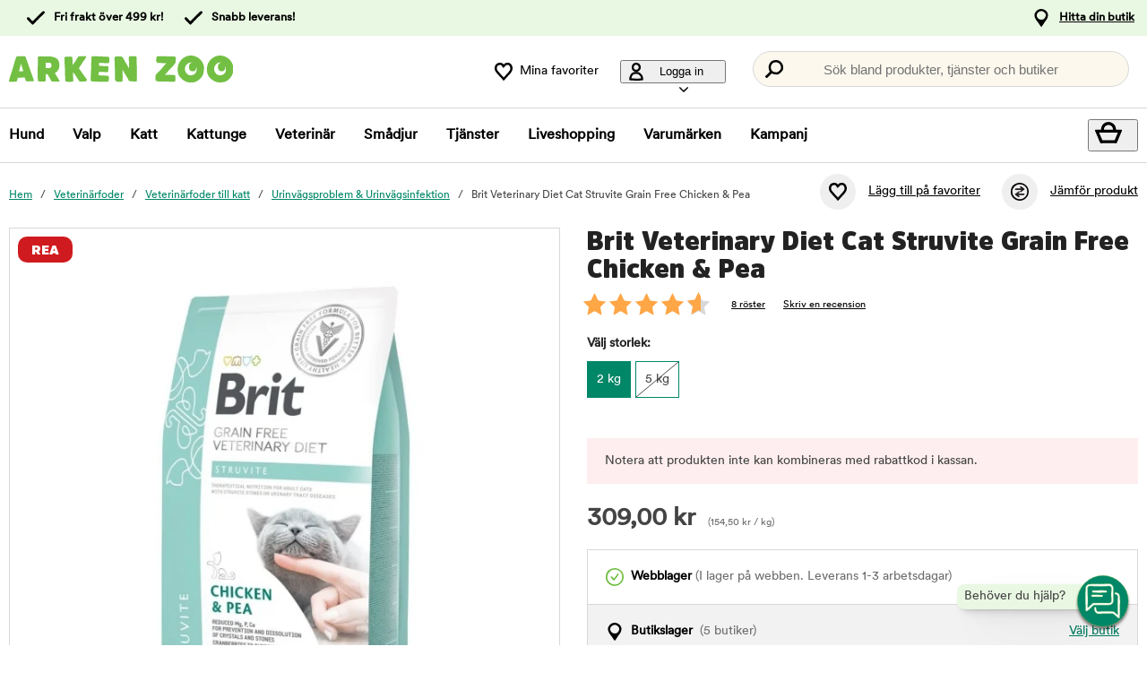

--- FILE ---
content_type: text/html; charset=utf-8
request_url: https://www.arkenzoo.se/brit-veterinary-diet-cat-struvite-grain-free-chicken-pea?87085
body_size: 84381
content:
<!DOCTYPE HTML> <html xml:lang="sv-SE" lang="sv-SE" xmlns:fb="http://ogp.me/ns/fb#" class="mse"> <head> <title>Brit Veterinary Diet Cat Struvite Grain Free Chicken & Pea | Arken Zoo</title> <meta charset="UTF-8"><meta name="description" content="Veterinärfoder för katter som lider av urinvägsproblem såsom urinstenar, urinskristaller eller urinvägsinfektion. Fodret är spannmålsfritt och smakar kyckling" /><link rel="canonical" href="https://www.arkenzoo.se/brit-veterinary-diet-cat-struvite-grain-free-chicken-pea" /><meta property="og:url" content="https://www.arkenzoo.se/brit-veterinary-diet-cat-struvite-grain-free-chicken-pea" /><meta name="google-site-verification" content="" /><script type="text/javascript">window.DY = window.DY || {};DY.recommendationContext = {type: "PRODUCT", data: ["202691"]};DY.userActiveConsent = { accepted: false };</script><link rel="preconnect" href="//cdn-eu.dynamicyield.com"><link rel="preconnect" href="//st-eu.dynamicyield.com"><link rel="preconnect" href="//rcom-eu.dynamicyield.com"><link rel="preconnect" href="//helloretailcdn.com"><link rel="dns-prefetch" href="//cdn-eu.dynamicyield.com"><link rel="dns-prefetch" href="//st-eu.dynamicyield.com"><link rel="dns-prefetch" href="//rcom-eu.dynamicyield.com"><link rel="dns-prefetch" href="//helloretailcdn.com"><script type="text/javascript" src="//cdn-eu.dynamicyield.com/api/9876744/api_dynamic.js"></script><script type="text/javascript" src="//cdn-eu.dynamicyield.com/api/9876744/api_static.js"></script><script async src="https://helloretailcdn.com/helloretail.js"></script><script type="text/javascript">window.hrq = window.hrq || [];let helloRetailUuid = "2452025e-1f8d-4aa6-824d-b204cff08ec1";if (window.location.hostname === "b2b.vetzoo.se") {helloRetailUuid = "be4dfa32-3a52-4840-9cc8-3ddf00d97ed9";}hrq.push(["init", {"websiteUuid": helloRetailUuid}]);</script><script>const shopPrefix = 'mse';function getCookie(name) {let cookieArray = document.cookie.split(';');for (let i = 0; i < cookieArray.length; i++) {let cookiePair = cookieArray[i].split('=');if (name === cookiePair[0].trim()) {return decodeURIComponent(cookiePair[1]);}}return null;}function migrateConsentFromCookies() {/* Define mappings from your cookie consent types to the GTM consent configuration */const consentMapping = {'marketing': ['ad_storage', 'ad_user_data', 'ad_personalization'],'statistics': ['analytics_storage'],'necessary': ['functionality_storage', 'security_storage'],'functional': ['functionality_storage'],'personalization': ['personalization_storage']};/* Initialize an object to store the consent settings */const consentMode = {'ad_storage': 'denied','analytics_storage': 'denied','ad_user_data': 'denied','ad_personalization': 'denied','personalization_storage': 'denied','functionality_storage': 'denied','security_storage': 'denied'};/* Check if consent information is already in localStorage */if (localStorage.getItem(shopPrefix + '_consentMode') === null) {/* Loop through each consent type defined in the mapping */Object.keys(consentMapping).forEach(type => {const consentCookieName = shopPrefix + '_consent_' + type;const consentValue = getCookie(consentCookieName);if (consentValue === 'granted') {/* Update all related GTM settings to 'granted' */consentMapping[type].forEach(setting => {consentMode[setting] = 'granted';});}});/* Save the consentMode to localStorage */localStorage.setItem(shopPrefix + '_consentMode', JSON.stringify(consentMode));}}/* Perform the migration check */migrateConsentFromCookies();/* Preliminary consent settings for GTM via gtag */window.dataLayer = window.dataLayer || [];function gtag() { dataLayer.push(arguments); }const storedConsentMode = localStorage.getItem(shopPrefix + '_consentMode');if(storedConsentMode === null){gtag('consent', 'default', {ad_storage: 'denied',analytics_storage: 'denied',ad_user_data: 'denied',ad_personalization: 'denied',personalization_storage: 'denied',functionality_storage: 'denied',security_storage: 'denied','wait_for_update': 500,});} else {gtag('consent', 'default', JSON.parse(storedConsentMode));gtag('consent', 'update', JSON.parse(storedConsentMode));}</script>  <script>
	var dataLayer = dataLayer || [];

	function getSelectPromotionEventDetails(productNo) {
		var eventDetails = JSON.parse(localStorage.getItem("select_promotion_event-" + productNo));
		if (eventDetails) {
			return eventDetails.ecommerceParams;
		}
		return {};
	}

	dataLayer.push({
		'subplatform': 'B17',
		'page': {
			'type': 'product',
		},
		'session': {
			'sessionName': 'd866076f1170b27bf9a2287ed88b41de9780d4d0cebb2d71df8f6b8b06774f47',
			'ref': '',
			'ip': '18.117.165.43',
		},
		'ecommerce': {
			'ecommerceParams': JSON.parse(localStorage.getItem("select_promotion_event")) ? JSON.parse(localStorage.getItem("select_promotion_event")).ecommerceParams : {},
			'currency': 'SEK',
		},
	 		'cart': [],
	 		'category': {
			'tree': 'Veterinärfoder > Veterinärfoder till katt > Urinvägsproblem & Urinvägsinfektion'
		},
							    
	});
</script>   <script>
window.initGtmTag = function(w,d,s,l,i){
	if( !('isGtmInitialized' in window) ) {
		window.isGtmInitialized = true;
		w[l]=w[l]||[];w[l].push({'gtm.start': new Date().getTime(),event:'gtm.js'});var f=d.getElementsByTagName(s)[0], j=d.createElement(s),dl=l!='dataLayer'?'&l='+l:'';j.async=true;j.src='https://www.googletagmanager.com/gtm.js?id='+i+dl;f.parentNode.insertBefore(j,f);
	}
};
</script> <script>window.initGtmTag(window,document,'script','dataLayer','GTM-PWZVHMMJ');</script><meta http-equiv="X-UA-Compatible" content="IE=edge,chrome=1" /><link rel="shortcut icon" href="https://get.musti.media/shops/mse/resources/ftp/original/30/5bdb1e7aa0430d3e3fca93da96a64d.ico" type="image/x-icon" /><link as="font" rel="preload" href="https://get.musti.media/_css/fonts/CircularXXTT-Black.woff2" type="font/woff2" crossorigin /><link as="font" rel="preload" href="https://get.musti.media/_css/fonts/CircularXXTT-Book.woff2" type="font/woff2" crossorigin /><link as="font" rel="preload" href="https://get.musti.media/_css/fonts/332AAC_1_0.woff2" type="font/woff2" crossorigin /><link type='text/css' href='//get.musti.media/_build/app.6cba6807.css' rel='stylesheet' /><link type='text/css' href='//get.musti.media/_build/mse.87f55a4f.css' rel='stylesheet' /><script type="text/javascript">var b17_domain = 'www.arkenzoo.se/' ;var b17_screen = "web" ;</script><meta name="viewport" content="width=device-width, initial-scale=1.0, viewport-fit=cover"><meta name="theme-color" content="#000000"><meta property="og:image" content="https://get.musti.media/shops/mse/resources/ftp/productpage/af/brit-veterinary-diet-cat-grain-free-struvite-az-af.jpg" /><meta property="og:title" content="Brit Veterinary Diet Cat Struvite Grain Free Chicken & Pea | Arken Zoo" /><meta property="og:title" content="Brit Veterinary Diet Cat Struvite Grain Free Chicken & Pea | Arken Zoo" /><meta name="twitter:card" content="summary" /><meta name="twitter:title" content="Brit Veterinary Diet Cat Struvite Grain Free Chicken & Pea | Arken Zoo" /><meta name="twitter:image" content="https://get.musti.media/shops/mse/resources/ftp/productpage/af/brit-veterinary-diet-cat-grain-free-struvite-az-af.jpg" /><meta name="twitter:description" content="Veterinärfoder för katter som lider av urinvägsproblem såsom urinstenar, urinskristaller eller urinvägsinfektion. Fodret är spannmålsfritt och smakar kyckling" />  <base href="https://www.arkenzoo.se/" />  <script>
	(function(d, id) {
		if (!window.flowbox) { var f = function () { f.q.push(arguments); }; f.q = []; window.flowbox = f; }
		if (d.getElementById(id)) {return;}
		var s = d.createElement('script'), fjs = d.scripts[d.scripts.length - 1]; s.id = id; s.async = true;
		s.src = 'https://connect.getflowbox.com/flowbox.js';
		fjs.parentNode.insertBefore(s, fjs);
	})(document, 'flowbox-js-embed');
	</script> </head> <body 
	
				class=" 		p-incl cu-SEK  search-helloretail "
			
>  <noscript><iframe src="https://www.googletagmanager.com/ns.html?id=GTM-PWZVHMMJ" height="0" width="0" style="display:none;visibility:hidden"></iframe></noscript><form style="width:0; height:0;margin:0;"><input type="hidden" id="compyes" value="0" /></form><div id="dialog" title="Information"></div><div id="modal" class="page_content"></div><div class="spinner hide" id='spinner'></div><div id="page" class="langSE sh_mse pg_product" data-page-type="product">   <div data-nosnippet class="privacy_headsup_overlay"></div> <div id="cookie_consent_wrapper" class="cookie_consent_wrapper"> <div data-nosnippet 
				id="cookie_consent" 
				class="privacy_headsup" 
				role="dialog" 
				aria-modal="true" 
				aria-labelledby="cookie_banner_title" 
				aria-describedby="cookie_banner_info_text"
				aria-hidden="false"
			> <div class="modal"> <div class="frame cookie_summary_view" data-init-toggle> <div class="content"> <div class="title-and-body"> <div class="text-wrapper" id="cookie_banner_title">Vi vill ge dig den bästa möjliga köpupplevelsen!</div> <p class="body" id="cookie_banner_info_text">Vi använder kakor och liknande tekniker ("Cookies") på vår webbplats för att:</p> <div class="div"> <div class="frame-2"> <img class="pets" src="https://get.musti.media/shops/mse/img/pets-fill0-wght400-grad0-opsz48-1-2-2.svg" alt="" width="24" height="24"/> <p class="p">Se till att webbplatsen fungerar som den ska</p> </div> <div class="frame-2"> <img class="pets" src="https://get.musti.media/shops/mse/img/pets-fill0-wght400-grad0-opsz48-1-2-1.svg" alt="" width="24" height="24"/> <p class="p">Ge dig den bästa användarupplevelsen</p> </div> <div class="frame-2"> <img class="pets" src="https://get.musti.media/shops/mse/img/pets-fill0-wght400-grad0-opsz48-1-2-2.svg" alt="" width="24" height="24"/> <p class="p">Skapa personlig annonsering för dig och ditt husdjur</p> </div> <div class="frame-2"> <img class="pets" src="https://get.musti.media/shops/mse/img/pets-fill0-wght400-grad0-opsz48-1-2-1.svg" alt="" width="24" height="24"/> <p class="p">Samla in information för statistik och analyser</p> </div> <div class="frame-2"> <img class="pets" src="https://get.musti.media/shops/mse/img/pets-fill0-wght400-grad0-opsz48-1-2-2.svg" alt="" width="24" height="24"/> <p class="p">Personalisera vår webbplats för dig och ditt husdjur</p> </div> <div class="frame-2"> <img class="pets" src="https://get.musti.media/shops/mse/img/pets-fill0-wght400-grad0-opsz48-1-2-2.svg" alt="" width="24" height="24"/> <p class="p">Cookies kan komma att användas för personlig och icke-personlig annonsering<br> (<a class="body-2" href="https://business.safety.google/intl/sv/privacy/" target="_blank" >Läs mer om hur Google hanterar personliga uppgifter</a>)</p> </div> </div> <div class="frame-3 cookie_info"> <a href="cookiepolicy" class="body-2 cookie_url">Arken Zoo Cookiepolicy</a> </div> <div class="helper-div2"></div> </div> </div> <div class="cat-tail-container"> <img class="cat-tail" src="https://get.musti.media/shops/mse/img/cat-tail2.svg" alt="" width="311" height="147"/> </div> <div class="cat-container"> <img class="cat-img" src="https://get.musti.media/shops/mse/img/cat.svg" alt="" width="331" height="280"/> </div> </div> <div style="display:none;" class="cookie_settings_view frame cookie_summary_view" data-settings-toggle> <form method='post' id='cookieform' class="cookie_settings_content"> <div> <h2>Ändra inställningar</h2> </div> <div class="Title" style="cursor:unset;"> <div class="RadioTitle" style="flex: 1 1 0; justify-content: flex-start; align-items: flex-start; gap: 8px; display: flex"> <div class="checkboxWrapper" style="width: 24px; height: 24px; position: relative"> <input type="checkbox" checked data-id="alwaysCheckedCheckbox" id="consent_necessary" name="consent_necessary" value="yes" role="checkbox" disabled> <span class="checkmark"></span> </div> <div class="TitleExtra" style="flex: 1 1 0; flex-direction: column; justify-content: flex-start; align-items: flex-start; display: inline-flex"> <label for="consent_necessary" class="Title2" style="align-self: stretch; cursor: pointer;"> <span style="color: #444444; font-size: 16px; font-family: Circular Std-Book, Helvetica; font-weight: 700; line-height: 24px; letter-spacing: 0.48px; word-wrap: break-word"> Nödvändiga<br/> </span> <span style="color: #444444; font-size: 16px; font-family: Circular Std-Book, Helvetica; font-weight: 400; line-height: 24px; letter-spacing: 0.48px; word-wrap: break-word"> Vi använder nödvändiga Kakor för att webbplatsen ska fungera. Nödvändiga Kakor möjliggör grundfunktioner såsom inloggning, säkerhet, nätverkshantering och tillgänglighet. Du kan stänga av dessa genom att ändra din webbläsares inställningar, men det kan påverka hur webbplatsen fungerar.</span> </label> </div> </div> </div> <div class="Title" data-checkbox-id="consent_functional"> <div class="RadioTitle" style="flex: 1 1 0; justify-content: flex-start; align-items: flex-start; gap: 8px; display: flex"> <div class="checkboxWrapper" style="width: 24px; height: 24px; position: relative"> <input type="checkbox" checked class="cookie_check" id="consent_functional" name="consent_functional" value="yes" role="checkbox"> <span class="checkmark"></span> </div> <div class="TitleExtra" style="flex: 1 1 0; flex-direction: column; justify-content: flex-start; align-items: flex-start; display: inline-flex"> <label for="consent_functional" class="Title2" style="align-self: stretch; cursor: pointer;"> <span style="color: #444444; font-size: 16px; font-family: Circular Std-Book, Helvetica; font-weight: 700; line-height: 24px; letter-spacing: 0.48px; word-wrap: break-word"> Användarupplevelse<br/> </span> <span style="color: #444444; font-size: 16px; font-family: Circular Std-Book, Helvetica; font-weight: 400; line-height: 24px; letter-spacing: 0.48px; word-wrap: break-word"> Dessa Kakor skapar möjlighet att ge utökad funktionalitet som vi har på vår webbplats.</span> </label> </div> </div> </div> <div class="Title" data-checkbox-id="consent_statistics"> <div class="RadioTitle" style="flex: 1 1 0; justify-content: flex-start; align-items: flex-start; gap: 8px; display: flex"> <div class="checkboxWrapper" style="width: 24px; height: 24px; position: relative"> <input type="checkbox" checked class="cookie_check" id="consent_statistics" name="consent_statistics" value="yes" role="checkbox"> <span class="checkmark"></span> </div> <div class="TitleExtra" style="flex: 1 1 0; flex-direction: column; justify-content: flex-start; align-items: flex-start; display: inline-flex"> <label for="consent_statistics" class="Title2" style="align-self: stretch; cursor: pointer;"> <span style="color: #444444; font-size: 16px; font-family: Circular Std-Book, Helvetica; font-weight: 700; line-height: 24px; letter-spacing: 0.48px; word-wrap: break-word"> Statistik och analys<br/> </span> <span style="color: #444444; font-size: 16px; font-family: Circular Std-Book, Helvetica; font-weight: 400; line-height: 24px; letter-spacing: 0.48px; word-wrap: break-word"> Vi samlar in data från ditt besök med hjälp av Kakor för att förstå hur du använder vår webbplats. Denna data gör att vi kan räkna besök och trafikkällor, analysera vilka sidor som är mest och minst populära samt se hur du använder webbplatsen.</span> </label> </div> </div> </div> <div class="Title" data-checkbox-id="consent_marketing"> <div class="RadioTitle" style="flex: 1 1 0; justify-content: flex-start; align-items: flex-start; gap: 8px; display: flex"> <div class="checkboxWrapper" style="width: 24px; height: 24px; position: relative"> <input type="checkbox" checked class="cookie_check" id="consent_marketing" name="consent_marketing" value="yes" role="checkbox"> <span class="checkmark"></span> </div> <div class="TitleExtra" style="flex: 1 1 0; flex-direction: column; justify-content: flex-start; align-items: flex-start; display: inline-flex"> <label for="consent_marketing" class="Title2" style="align-self: stretch; cursor: pointer;"> <span style="color: #444444; font-size: 16px; font-family: Circular Std-Book, Helvetica; font-weight: 700; line-height: 24px; letter-spacing: 0.48px; word-wrap: break-word"> Marknadsföring<br/> </span> <span style="color: #444444; font-size: 16px; font-family: Circular Std-Book, Helvetica; font-weight: 400; line-height: 24px; letter-spacing: 0.48px; word-wrap: break-word"> Med riktade Kakor kan vi och våra marknadsföringsparters visa reklam som är relevant för just dig och baseras på hur du använt vår webbplats. Dessa Kakor kan användas för att bygga en profil av dina intressen (t.ex. hundägare) och visa dig anpassad marknadsföring på andra webbplatser du besöker.</span> </label> </div> </div> </div> <div class="Title" data-checkbox-id="consent_personalization"> <div class="RadioTitle" style="flex: 1 1 0; justify-content: flex-start; align-items: flex-start; gap: 8px; display: flex"> <div class="checkboxWrapper" style="width: 24px; height: 24px; position: relative"> <input type="checkbox" checked class="cookie_check" id="consent_personalization" name="consent_personalization" value="yes" role="checkbox"> <span class="checkmark"></span> </div> <div class="TitleExtra" style="flex: 1 1 0; flex-direction: column; justify-content: flex-start; align-items: flex-start; display: inline-flex"> <label for="consent_personalization" class="Title2" style="align-self: stretch; cursor: pointer;"> <span style="color: #444444; font-size: 16px; font-family: Circular Std-Book, Helvetica; font-weight: 700; line-height: 24px; letter-spacing: 0.48px; word-wrap: break-word"> Personalisering<br/> </span> <span style="color: #444444; font-size: 16px; font-family: Circular Std-Book, Helvetica; font-weight: 400; line-height: 24px; letter-spacing: 0.48px; word-wrap: break-word"> Personalisering hjälper oss att skräddarsy informationen du ser på vår webbplats. Genom att samtycka till dessa Kakor kommer du att se relevanta och intressanta produkter samt information när du besöker våra sidor.</span> </label> </div> </div> </div> <div class="helper-div1"></div> </form> </div> <div class="bottom-wrapper"> <div class="curve-line"> <img class="curve-line-img" src="https://get.musti.media/shops/mse/img/curvy-line.svg" alt="" width="1440" height="41"/> </div> <div class="frame-4"> <div class="frame-5"> <div id="cookie_settings2" class="basic"> <button class="label">Ändra inställningar</button> </div> <div id="submit_privacy_consent1" data-id="cookie_only_necessary_or_selected" class="basic accept_privacy_consent"> <button id="cookie_only_necessary2" data-id-change="1" class="label">Acceptera endast nödvändiga cookies</button> <button id="" data-id-change="2" class="label" style="display: none;">Acceptera de valda</button> </div> <button data-testid="privacy_consent_button" id="submit_privacy_consent3" data-accept-all class="label-wrapper accept_privacy_consent"> <div class="label-2">Acceptera alla cookies</div> </button> </div> </div> </div> </div> </div> </div> <script>
			// Wait for the DOM to fully load before executing the script
			document.addEventListener('DOMContentLoaded', function() {
				// Get element by data-id = alwaysCheckedCheckbox
				document.querySelector('[data-id="alwaysCheckedCheckbox"]').addEventListener('click', function(e) {
					e.preventDefault(); // Prevent the default checkbox action
				});

				// Find all div.Title elements
				var titles = document.querySelectorAll('.Title');

				// Add click event listener to each Title div
				titles.forEach(function(title) {
					title.addEventListener('click', function() {
						// Get the checkbox ID from the data attribute
						var checkboxId = title.getAttribute('data-checkbox-id');
						if (checkboxId) {
							// Find the checkbox by ID
							var checkbox = document.getElementById(checkboxId);

							// Toggle the checkbox
							if (checkbox) {
								checkbox.checked = !checkbox.checked;
							}
						}
					});
				});

				// Find the "Change settings" link by its ID
				var settingsTrigger = document.getElementById('cookie_settings2');

				// Find the two div elements by their classes
				var summaryView = document.querySelector('.cookie_summary_view[data-init-toggle]');
				var settingsView = document.querySelector('.cookie_settings_view[data-settings-toggle]');

				// Check if elements exist to prevent errors
				if(settingsTrigger && summaryView && settingsView) {
					// Add click event listener to the "Change settings" link
					settingsTrigger.addEventListener('click', function(e) {
						e.preventDefault(); // Prevent the default action of the link

						// Toggle visibility of the two div elements
						if(summaryView.style.display === 'none') {
							document.querySelectorAll('.cookie_check').forEach(function(checkbox) {
								checkbox.checked = true;
							});
							summaryView.style.display = 'flex'; // Show the summary view
							settingsView.style.display = 'none'; // Hide the settings view
							document.querySelector('#cookie_consent_wrapper .modal').style.setProperty('background-color', 'rgba(0, 135,103)');
							// console.log('change to #cookie_only_necessary');
							document.getElementById('submit_privacy_consent').setAttribute('id', 'cookie_only_necessary');
							// document.querySelector('[data-id="cookie_only_necessary_or_selected"] .label').innerText = 'Acceptera endast nödvändiga cookies';
							// make display block to data-id-change="1"
							document.querySelector('[data-id-change="1"]').style.display = 'block';
							// make display none to data-id-change="2"
							document.querySelector('[data-id-change="2"]').style.display = 'none';
							document.querySelector('#cookie_settings2 button.label').innerText = 'Ändra inställningar';
						} else {
							document.querySelectorAll('.cookie_check').forEach(function(checkbox) {
								checkbox.checked = false;
							});
							summaryView.style.display = 'none'; // Hide the summary view
							settingsView.style.display = 'flex'; // Show the settings view
							document.querySelector('#cookie_consent_wrapper .modal').style.setProperty('background-color', '#E9F8E3');
							// console.log('change to #submit_privacy_consent');
							document.getElementById('cookie_only_necessary2').setAttribute('id', 'submit_privacy_consent');
							// document.querySelector('[data-id="cookie_only_necessary_or_selected"] .label').innerText = 'Acceptera de valda';
							// make display none to data-id-change="1"
							document.querySelector('[data-id-change="1"]').style.display = 'none';
							// make display block to data-id-change="2"
							document.querySelector('[data-id-change="2"]').style.display = 'block';
							document.querySelector('#cookie_settings2 button.label').innerText = 'Tillbaka';
						}
					});
				}
			});
		</script>    <noscript> <div style='clear: both; color: #fff; background-color: #b60000;' class="noscript"> <input type='checkbox' style='display: none' id='no_script_warning_checked'> <div> <label for='no_script_warning_checked'>Du försöker använda sidan utan javascript. Funktioner och tjänster kan sluta fungera. Klicka här för att dölja.</label> </div> </div> </noscript> <div id='shop_menu_compare'>  </div> <div id="wrapper"> <div class="a11y-navigation"> <a href="#shop_main" class="a11y-button button"> <span>Hoppa till innehållet</span> </a> <button class="a11y-button" onclick="javascript:__customerServiceToggle();"> <span>Kontakta kundtjänst</span> </button> </div>    <nav class="top-nav checkout_hide " aria-label="Huvudmeny"> <div class="nav-1"> <div class="nav-1-content flex align-center"> <div class="nav-1-item align-center flex xxs-none"> </div> <div class="nav-1-item align-center none md-flex"> <div class="icon-nav-1 icon-check text-nav-1">Fri frakt över 499 kr!</div> </div> <div class="nav-1-item align-center none md-flex"> <div class="icon-nav-1 icon-check text-nav-1">Snabb leverans!</div> </div>     <div class="nav-1-stores">   <a id='nav-1-store-selection' class='nav-1-store-selection' data-event-name='store_locator_top_click' data-event-name-check='store_locator_top_click 2' onclick="dataClickOnLink(event, &#039;click&#039;)" href='https://www.arkenzoo.se/info/vara-butiker'>Hitta din butik</a>  </div> </div> </div> <div class="nav-2-mobile lg-none"> <div class="nav-2-mobile-content flex max-width-1 mx-auto align-center">  <a class='logo flex' href='https://www.arkenzoo.se'><img src='https://get.musti.media/shops/mse/resources/ftp/framework/logotypem_ver2.svg' alt='Arkenzoo.se - Djuraff&auml;r online och i din n&auml;rmaste stad!' title='Arkenzoo.se' /></a>  </div> </div> <div class="nav-2-desktop none lg-block"> <div class="nav-2-desktop-content flex align-center">  <a class='logo-img logo' href='https://www.arkenzoo.se'><img src='https://get.musti.media/shops/mse/resources/ftp/framework/logotypem_ver2.svg' alt='Arkenzoo.se - Djuraff&auml;r online och i din n&auml;rmaste stad!' title='Arkenzoo.se' /></a> <div class="nav-2-desktop__links lg-flex"> <a class='wishlist-button lg-flex align-center none lg-block' href='https://www.arkenzoo.se/produkt/min-onskelista'><div class="icon heart-nav-2 icon-nav-2">Mina favoriter</div> </a>  <div class="user-menu-top-container lg-flex align-center" data-js-top-container=""> <div class="topmenu-button-container align-center td-none inline-block"> <button type="button" class="reset-style td-none topmenu-button" data-js-top=".js-login" aria-haspopup="true" aria-expanded="false" aria-controls="user-nav-menu"> <div class="icon mr-1 user-nav-2 icon-nav-2">  Logga in <span class="pr-1-5 dropdown-icon"></span> </div> </button> <div style="opacity: 0;" class="topmenu-content js-login lh-2 relative z-11 transition none" data-js-subtop-container=""> <div class="absolute none lg-flex top-menu-dropdown box-shadow" id="my_account_menu"> <div class="menu transition fast" data-js-topmenu-container=""> <div class="menu-item" data-js-menuitem="">  <a class='td-none bold' onClick="login('login')" href='javascript:doit();'>Logga in</a> </div> <div class="menu-item" data-js-menuitem="">  <a class='td-none ' href='https://www.arkenzoo.se/order/mina-uppgifter'>Skapa konto</a> </div> <div class="menu-item" data-js-menuitem="">  <a class='td-none ' href='https://www.arkenzoo.se/order/mina-order'>Mina order</a> </div> </div> </div> </div> </div> </div>  <div class="search-trigger-container"> <button type="button" class="medium-search reset-style" data-js-menu="#search" aria-label="Tryck Enter för att öppna sökningen."> <span class="in-doc-placeholder">Sök bland produkter, tjänster och butiker</span> </button> </div> </div> </div> </div> <div class="nav-3-mobile nav-3-main lg-none" id="nav-3-mobile" data-js-sticky=".nav-2-mobile"> <div class="flex mx-auto justify-space-around align-center col-12 nav-3-mobile-container"> <button type="button" class="reset-style td-none p-1 col-3 nav-3-mobile text-center inline-block"
				data-js-menu="#mainmenu"
				aria-label="Meny"
				> <div class="icon menu-nav-3 icon-nav-3"></div> <div class="lh-1 fs-1-0" style="padding-top: 5px;">Meny</div> </button> <button type="button" class="reset-style td-none p-1 col-3 fill-brand nav-3-mobile text-center inline-block my-account"> <div class="icon user-nav-2 icon-nav-3"></div> <div class="lh-1 fs-1-0" style="padding-top: 5px;">Logga in</div> </button> <button
				type="button"
				class="reset-style as-link td-none p-1 col-3 nav-3-mobile text-center inline-block relative"
				data-js-menu="#shop_menu_cart"
				aria-label="Visa kundvagn"
				aria-controls="shop_menu_cart"
				aria-haspopup="dialog"
				aria-expanded="false"> <span class="cart-icon relative"> <div class="icon mr-1 cart-nav-3 icon-nav-3"></div> <div class="hide absolute framework_cart_num" style="top:0;right:0;transform:translateY(-50%) translateX(25%);"><div class="transition bg-cta fc-light body-font-alt text-center cart-counter"  data-js-cart-count>0</div></div> </span> <div class="lh-1 fs-1-0" style="padding-top: 5px;">Kundvagn</div> </button><button type="button" class="reset-style td-none p-1 col-3 nav-3-mobile text-center inline-block" data-search-trigger="helloretail" data="#search"> <div class="icon search-nav-3 icon-nav-3"></div> <div class="lh-1 fs-1-0" style="padding-top: 5px;">Sök</div> </button> </div> </div> <div class="nav-3-desktop nav-3-main none lg-block" data-js-sticky=".nav-2-desktop"> <div class="nav-3-desktop-content flex align-center "> <div class="flex mainmenu-text">    <a class='mainmenu-section ' data-js-menu='#mainmenu .js-hund'  href='https://www.arkenzoo.se/hund'>Hund</a>   <a class='mainmenu-section ' data-js-menu='#mainmenu .js-valp'  href='https://www.arkenzoo.se/valp'>Valp</a>   <a class='mainmenu-section ' data-js-menu='#mainmenu .js-katt'  href='https://www.arkenzoo.se/katt'>Katt</a>   <a class='mainmenu-section ' data-js-menu='#mainmenu .js-kattunge'  href='https://www.arkenzoo.se/kattunge'>Kattunge</a>   <a class='mainmenu-section chosen' data-js-menu='#mainmenu .js-veterinarfoder'  href='https://www.arkenzoo.se/veterinarfoder'>Veterin&auml;r</a>   <a class='mainmenu-section ' data-js-menu='#mainmenu .js-smadjur'  href='https://www.arkenzoo.se/smadjur'>Sm&aring;djur</a>   <a class='mainmenu-section' data-js-menu='#mainmenu .js-services'  href='https://www.arkenzoo.se/djurhalsa'>Tjänster</a>   <a class='mainmenu-section' href='https://www.arkenzoo.se/liveshopping'>Liveshopping</a>   <a class='mainmenu-section' href='https://www.arkenzoo.se/produkt/varumarken'>Varumärken</a> <a class='mainmenu-section onoffer' data-js-menu='#mainmenu .js-onoffer'  href='https://www.arkenzoo.se/kampanjer'>Kampanj</a> </div> <div class="mainmenu-right flex-right flex "> <div class="search-trigger-container flex-shrink-0" style="display: none;"> <button type="button" aria-label="Tryck Enter för att öppna sökningen." data-search-trigger="helloretail" data-js-menu="#search" class="reset-style as-link relative"> <div class="icon search-nav-3" style="margin: 7px;" aria-hidden="true"></div> </button> </div> <button 
				type="button"
				class="reset-style as-link w-auto td-none flex-shrink-0 checkout-icon relative"
				data-js-menu="#shop_menu_cart"
				aria-label="Visa kundvagn"
				aria-controls="shop_menu_cart"
				aria-haspopup="dialog"
				aria-expanded="false"
				><div class="cart-icon relative"> <div class="icon mr-1 cart-nav-3 icon-nav-3"></div> <div class="hide absolute framework_cart_num" style="top: 0; right: 0; transform: translateY(-50%) translateX(25%);"> <div class="transition bg-cta fc-light body-font-alt text-center cart-counter" data-js-cart-count> 0</div> </div> </div> </button> </div> </div> </div> <div id="mainmenu" class="mainmenu none" data-js-menu-container data-js-sticky=".nav-2-desktop"> <div class="overlay col-12" data-js-overlay data-js-close></div> <div class="mainmenu-navigation col-12"> <div class="nav-mobile-dropdown-header lg-none sticky-top"> <div class="left mobile-logo">  <a class='logo flex mr-1' href='https://www.arkenzoo.se'><img src='https://get.musti.media/shops/mse/resources/ftp/framework/logotypem_ver2.svg' alt='Arkenzoo.se - Djuraff&auml;r online och i din n&auml;rmaste stad!' title='Arkenzoo.se' /></a> </div> <button type="button" class="reset-style nav-mobile-close inline-block topmenu-button" data-js-close aria-label=""> <div class="icon close-nav"></div> </button> </div> <span class="lg-none nav-3-mobile block nav-3-mobile-height"></span> <div style="height: 100%; overflow-x: hidden; overflow-y: scroll;">  <div class="mainmenu-content js-hund" data-js-submenu-container>   <div class="mainmenu-col-borders none lg-flex"> <div class="col-border first col-3 block"></div> <div class="col-border col-3 block"></div> <div class="col-border col-3 block"></div> <div class="col-border last col-3 block"></div> </div> <div class="menu"> <div class="menu-item" data-js-menuitem> <div class="mainmenu-header flex lg-none bold"> <button type="button" class="reset-style submenu-toggle-mobile relative td-none fill-brand mr-1-5 no-hov"
						data-js-submenu-toggle
						aria-controls="submenu-hund"
						aria-expanded="false"
						data-event-name="menu_interaction"
						data-event-name-check="menu interaction e1"
						data-event-menu-type="main"
						data-event-category="Hund"
						data-event-subcategory=""
						data-event-title=""
						aria-label="hund"> <div class="icon icon-20 absolute top-50p left-0 translate-y-50pn expand expand-nav"></div> <div class="icon icon-20 absolute top-50p left-0 translate-y-50pn collapse collapse-nav"></div> </button>   <a class='submenu-header-mobile' data-event-name='menu_interaction' data-event-name-check='menu interaction 41' data-event-menu-type='main' data-event-category='Hund' data-event-subcategory='' data-event-title='Hund' onclick="dataClickOnLink(event, &#039;click&#039;)" href='https://www.arkenzoo.se/hund'>Hund</a> </div> <div class="menu submenu transition fast lg-max-height-none--important overflow-hidden" data-js-submenu id="submenu-hund" hidden inert> <div class="lg-flex flex-wrap padding-menu-mobile" data-js-menuitem> <div class="dropdown-section-left none lg-block lg-col-3"> <div class="section-link col-12"> <a class='button' data-event-name='menu_interaction' data-event-name-check='menu interaction 9' data-event-menu-type='main' data-event-category='Hund' data-event-subcategory='' data-event-title='Allt inom Hund' onclick="dataClickOnLink(event, &#039;click&#039;)" href='https://www.arkenzoo.se/hund'>Allt inom Hund</a></div> <div class="browse-new"> <div class="section-link col-12"> <a class='button' data-event-name='menu_interaction' data-event-name-check='menu interaction 10' data-event-menu-type='main' data-event-category='Hund' data-event-subcategory='' data-event-title='Nyheter' onclick="dataClickOnLink(event, &#039;click&#039;)" href='https://www.arkenzoo.se/hund/nyheter'>Nyheter</a></div>    <div class="section-link seasonal col-12"> <a class='button' data-event-name='menu_interaction' data-event-name-check='menu interaction 13' data-event-menu-type='main' data-event-category='Hund' data-event-subcategory='' data-event-title='Min senaste beställning' onclick="dataClickOnLink(event, &#039;click&#039;)" href='https://www.arkenzoo.se/order/mina-order'>Min senaste beställning</a></div>  <div class="section-link col-12"> <a class='button' data-event-name='menu_interaction' data-event-name-check='menu interaction 15' data-event-menu-type='main' data-event-category='Hund' data-event-subcategory='' data-event-title='Goda råd för din hund' onclick="dataClickOnLink(event, &#039;click&#039;)" href='https://www.arkenzoo.se/hund/goda-rad'>Goda råd för din hund</a></div>      </div>   <div class="bold fc-cta menu_headline_cta"> Utvalda kampanjer</div> <div class="menu mb-1 "> <div> <a class='td-none ' data-event-name='menu_interaction' data-event-name-check='menu interaction 22' data-event-menu-type='main' data-event-category='Hund' data-event-subcategory='' data-event-title='15% på Eat Rustic' onclick="dataClickOnLink(event, &#039;click&#039;)" href='https://www.arkenzoo.se/15-pa-eat--rustic'>15% på Eat Rustic</a> <div class="icon icon-16 login ml-1"> </div> </div> <div> <a class='td-none ' data-event-name='menu_interaction' data-event-name-check='menu interaction 22' data-event-menu-type='main' data-event-category='Hund' data-event-subcategory='' data-event-title='3 för 2 på Nutrima hundgodis' onclick="dataClickOnLink(event, &#039;click&#039;)" href='https://www.arkenzoo.se/3-for-2-pa-nutrima-hundgodis'>3 för 2 på Nutrima hundgodis</a> </div> <div> <a class='td-none ' data-event-name='menu_interaction' data-event-name-check='menu interaction 22' data-event-menu-type='main' data-event-category='Hund' data-event-subcategory='' data-event-title='Earth Rated - köp 2 &amp; få 20% rabatt' onclick="dataClickOnLink(event, &#039;click&#039;)" href='https://www.arkenzoo.se/earth-rated-kop-2-fa-20-rabatt'>Earth Rated - köp 2 & få 20% rabatt</a> </div> <div> <a class='td-none ' data-event-name='menu_interaction' data-event-name-check='menu interaction 22' data-event-menu-type='main' data-event-category='Hund' data-event-subcategory='' data-event-title='Julrea 2025' onclick="dataClickOnLink(event, &#039;click&#039;)" href='https://www.arkenzoo.se/julrea-2025'>Julrea 2025</a> </div> <div> <a class='td-none ' data-event-name='menu_interaction' data-event-name-check='menu interaction 22' data-event-menu-type='main' data-event-category='Hund' data-event-subcategory='' data-event-title='Kort datum - Rädda fodret - Endast online' onclick="dataClickOnLink(event, &#039;click&#039;)" href='https://www.arkenzoo.se/kort-datum-radda-fodret'>Kort datum - Rädda fodret - Endast online</a> </div> <div> <a class='td-none ' data-event-name='menu_interaction' data-event-name-check='menu interaction 22' data-event-menu-type='main' data-event-category='Hund' data-event-subcategory='' data-event-title='Nutrima torrfoder stora säckar - köp minst 2 st - få 10% rabatt (Endast online)' onclick="dataClickOnLink(event, &#039;click&#039;)" href='https://www.arkenzoo.se/nutrima-torrfoder-stora-sackar-kop-minst-2-st-fa-10-rabatt-endast-online'>Nutrima torrfoder stora säckar - köp minst 2 st - få 10% rabatt (Endast online)</a> </div> <div> <a class='td-none ' data-event-name='menu_interaction' data-event-name-check='menu interaction 22' data-event-menu-type='main' data-event-category='Hund' data-event-subcategory='' data-event-title='Purenatural torrfoder stora säckar - köp minst 2 st - få 10% rabatt (Online: Hund &amp; Katt. Butik: Endast Hund)' onclick="dataClickOnLink(event, &#039;click&#039;)" href='https://www.arkenzoo.se/purenatural-torrfoder-stora-sackar-kop-minst-2-st-fa-10-rabatt'>Purenatural torrfoder stora säckar - köp minst 2 st - få 10% rabatt (Online: Hund & Katt. Butik: Endast Hund)</a> </div> <div> <a class='td-none ' data-event-name='menu_interaction' data-event-name-check='menu interaction 22' data-event-menu-type='main' data-event-category='Hund' data-event-subcategory='' data-event-title='SMAAK torrfoder stora säckar - köp minst 2 st - få 10% rabatt (Online: Hund &amp; Katt. Butik: Endast Hund)' onclick="dataClickOnLink(event, &#039;click&#039;)" href='https://www.arkenzoo.se/smaak-torrfoder-stora-sackar-kop-minst-2-st-fa-10-rabatt'>SMAAK torrfoder stora säckar - köp minst 2 st - få 10% rabatt (Online: Hund & Katt. Butik: Endast Hund)</a> </div> </div>  </div> <div class="lg-none mb-1"> <div class="relative"> <div class="w-3 inline-block"> <div class="icon star icon-16 absolute top-50p left-0 translate-y-50pn "> </div> </div> <a class='td-none fc-cta' data-event-name='menu_interaction' data-event-name-check='menu interaction 23' data-event-menu-type='main' data-event-category='Hund' data-event-subcategory='' data-event-title='15% på Eat Rustic' onclick="dataClickOnLink(event, &#039;click&#039;)" href='https://www.arkenzoo.se/15-pa-eat--rustic'>15% på Eat Rustic</a> <div class="icon icon-16 login ml-1"> </div> </div> <div class="relative"> <div class="w-3 inline-block"> <div class="icon star icon-16 absolute top-50p left-0 translate-y-50pn "> </div> </div> <a class='td-none fc-cta' data-event-name='menu_interaction' data-event-name-check='menu interaction 23' data-event-menu-type='main' data-event-category='Hund' data-event-subcategory='' data-event-title='3 för 2 på Nutrima hundgodis' onclick="dataClickOnLink(event, &#039;click&#039;)" href='https://www.arkenzoo.se/3-for-2-pa-nutrima-hundgodis'>3 för 2 på Nutrima hundgodis</a> </div> <div class="relative"> <div class="w-3 inline-block"> <div class="icon star icon-16 absolute top-50p left-0 translate-y-50pn "> </div> </div> <a class='td-none fc-cta' data-event-name='menu_interaction' data-event-name-check='menu interaction 23' data-event-menu-type='main' data-event-category='Hund' data-event-subcategory='' data-event-title='Earth Rated - köp 2 &amp; få 20% rabatt' onclick="dataClickOnLink(event, &#039;click&#039;)" href='https://www.arkenzoo.se/earth-rated-kop-2-fa-20-rabatt'>Earth Rated - köp 2 & få 20% rabatt</a> </div> <div class="relative"> <div class="w-3 inline-block"> <div class="icon star icon-16 absolute top-50p left-0 translate-y-50pn "> </div> </div> <a class='td-none fc-cta' data-event-name='menu_interaction' data-event-name-check='menu interaction 23' data-event-menu-type='main' data-event-category='Hund' data-event-subcategory='' data-event-title='Julrea 2025' onclick="dataClickOnLink(event, &#039;click&#039;)" href='https://www.arkenzoo.se/julrea-2025'>Julrea 2025</a> </div> <div class="relative"> <div class="w-3 inline-block"> <div class="icon star icon-16 absolute top-50p left-0 translate-y-50pn "> </div> </div> <a class='td-none fc-cta' data-event-name='menu_interaction' data-event-name-check='menu interaction 23' data-event-menu-type='main' data-event-category='Hund' data-event-subcategory='' data-event-title='Kort datum - Rädda fodret - Endast online' onclick="dataClickOnLink(event, &#039;click&#039;)" href='https://www.arkenzoo.se/kort-datum-radda-fodret'>Kort datum - Rädda fodret - Endast online</a> </div> <div class="relative"> <div class="w-3 inline-block"> <div class="icon star icon-16 absolute top-50p left-0 translate-y-50pn "> </div> </div> <a class='td-none fc-cta' data-event-name='menu_interaction' data-event-name-check='menu interaction 23' data-event-menu-type='main' data-event-category='Hund' data-event-subcategory='' data-event-title='Nutrima torrfoder stora säckar - köp minst 2 st - få 10% rabatt (Endast online)' onclick="dataClickOnLink(event, &#039;click&#039;)" href='https://www.arkenzoo.se/nutrima-torrfoder-stora-sackar-kop-minst-2-st-fa-10-rabatt-endast-online'>Nutrima torrfoder stora säckar - köp minst 2 st - få 10% rabatt (Endast online)</a> </div> <div class="relative"> <div class="w-3 inline-block"> <div class="icon star icon-16 absolute top-50p left-0 translate-y-50pn "> </div> </div> <a class='td-none fc-cta' data-event-name='menu_interaction' data-event-name-check='menu interaction 23' data-event-menu-type='main' data-event-category='Hund' data-event-subcategory='' data-event-title='Purenatural torrfoder stora säckar - köp minst 2 st - få 10% rabatt (Online: Hund &amp; Katt. Butik: Endast Hund)' onclick="dataClickOnLink(event, &#039;click&#039;)" href='https://www.arkenzoo.se/purenatural-torrfoder-stora-sackar-kop-minst-2-st-fa-10-rabatt'>Purenatural torrfoder stora säckar - köp minst 2 st - få 10% rabatt (Online: Hund & Katt. Butik: Endast Hund)</a> </div> <div class="relative"> <div class="w-3 inline-block"> <div class="icon star icon-16 absolute top-50p left-0 translate-y-50pn "> </div> </div> <a class='td-none fc-cta' data-event-name='menu_interaction' data-event-name-check='menu interaction 23' data-event-menu-type='main' data-event-category='Hund' data-event-subcategory='' data-event-title='SMAAK torrfoder stora säckar - köp minst 2 st - få 10% rabatt (Online: Hund &amp; Katt. Butik: Endast Hund)' onclick="dataClickOnLink(event, &#039;click&#039;)" href='https://www.arkenzoo.se/smaak-torrfoder-stora-sackar-kop-minst-2-st-fa-10-rabatt'>SMAAK torrfoder stora säckar - köp minst 2 st - få 10% rabatt (Online: Hund & Katt. Butik: Endast Hund)</a> </div> </div>   <div class="category-column col-12 lg-col-3"> <div class="none bold menu_headline lg-block">Kategorier</div> <div class="menu"> <div class="menu-item" data-js-menuitem> <div class="menucategory flex"> <div data-js-submenu-toggle class="relative"> <button type="button" class="reset-style submenu-toggle-button absolute "
											aria-label="Hundmat"
											aria-controls="submenu-hund-1805"
											aria-expanded="false"> <div class="icon icon-16 absolute left-0 expand expand-nav"
												data-event-name="menu_interaction"
												data-event-name-check="menu interaction 1"
												data-event-menu-type="main"
												data-event-category="Hund"
												data-event-subcategory=""
												data-event-title="Hundmat"></div> <div class="icon icon-16 absolute left-0 collapse collapse-nav"
												data-event-name="menu_interaction"
												data-event-name-check="menu interaction 2"
												data-event-menu-type="side"
												data-event-category="Hund"
												data-event-subcategory=""
												data-event-title="Hundmat"></div> </button> </div> <div class="menu-selector" data-hund-url="hund-hundmat"
										data-event-name="menu_interaction"
										data-event-name-check="menu interaction 3"
										data-event-menu-type="main"
										data-event-category="Hund" 
										data-event-subcategory=""
										data-event-title="Hundmat"
										aria-label="Hundmat"
										> <a class='td-none fc-text max-width-24' data-event-name='menu_interaction' data-event-name-check='menu interaction 4' data-event-menu-type='side' data-event-category='Hund' data-event-subcategory='' data-event-title='Hundmat' onclick="dataClickOnLink(event, &#039;click&#039;)" href='https://www.arkenzoo.se/hund-hundmat'>Hundmat</a></div> </div> <div class="menu subcategory none" data-js-submenu id="submenu-hund-1805" hidden inert>         <div class="menu-item" data-hund-url="hund-hundmat-torrfoder" data-js-menuitem>  <a class='td-none' data-event-name='menu_interaction' data-event-name-check='menu interaction 6' data-event-menu-type='side' data-event-category='Hund' data-event-subcategory='Hundmat' data-event-title='Torrfoder' onclick="dataClickOnLink(event, &#039;click&#039;)" href='https://www.arkenzoo.se/hund-hundmat-torrfoder'>Torrfoder</a> </div>           <div class="menu-item" data-hund-url="hund-hundmat-vatfoder" data-js-menuitem>  <a class='td-none' data-event-name='menu_interaction' data-event-name-check='menu interaction 6' data-event-menu-type='side' data-event-category='Hund' data-event-subcategory='Hundmat' data-event-title='Våtfoder' onclick="dataClickOnLink(event, &#039;click&#039;)" href='https://www.arkenzoo.se/hund-hundmat-vatfoder'>Våtfoder</a> </div>           <div class="menu-item" data-hund-url="hund-hundmat-farskfoder" data-js-menuitem>  <a class='td-none' data-event-name='menu_interaction' data-event-name-check='menu interaction 6' data-event-menu-type='side' data-event-category='Hund' data-event-subcategory='Hundmat' data-event-title='Färskfoder' onclick="dataClickOnLink(event, &#039;click&#039;)" href='https://www.arkenzoo.se/hund-hundmat-farskfoder'>Färskfoder</a> </div>           <div class="menu-item" data-hund-url="hund-hundmat-veterinarfoder" data-js-menuitem>  <a class='td-none' data-event-name='menu_interaction' data-event-name-check='menu interaction 6' data-event-menu-type='side' data-event-category='Hund' data-event-subcategory='Hundmat' data-event-title='Veterinärfoder' onclick="dataClickOnLink(event, &#039;click&#039;)" href='https://www.arkenzoo.se/hund-hundmat-veterinarfoder'>Veterinärfoder</a> </div>           <div class="menu-item" data-hund-url="hund-hundmat-spannmalsfri-hundmat" data-js-menuitem>  <a class='td-none' data-event-name='menu_interaction' data-event-name-check='menu interaction 6' data-event-menu-type='side' data-event-category='Hund' data-event-subcategory='Hundmat' data-event-title='Spannmålsfri hundmat' onclick="dataClickOnLink(event, &#039;click&#039;)" href='https://www.arkenzoo.se/hund-hundmat-spannmalsfri-hundmat'>Spannmålsfri hundmat</a> </div>   </div> </div> <div class="menu-item" data-js-menuitem> <div class="menucategory flex"> <div data-js-submenu-toggle class="relative"> <button type="button" class="reset-style submenu-toggle-button absolute "
											aria-label="Hundens Matplats"
											aria-controls="submenu-hund-1871"
											aria-expanded="false"> <div class="icon icon-16 absolute left-0 expand expand-nav"
												data-event-name="menu_interaction"
												data-event-name-check="menu interaction 1"
												data-event-menu-type="main"
												data-event-category="Hund"
												data-event-subcategory=""
												data-event-title="Hundens Matplats"></div> <div class="icon icon-16 absolute left-0 collapse collapse-nav"
												data-event-name="menu_interaction"
												data-event-name-check="menu interaction 2"
												data-event-menu-type="side"
												data-event-category="Hund"
												data-event-subcategory=""
												data-event-title="Hundens Matplats"></div> </button> </div> <div class="menu-selector" data-hund-url="hund-hundens-matplats"
										data-event-name="menu_interaction"
										data-event-name-check="menu interaction 3"
										data-event-menu-type="main"
										data-event-category="Hund" 
										data-event-subcategory=""
										data-event-title="Hundens Matplats"
										aria-label="Hundens Matplats"
										> <a class='td-none fc-text max-width-24' data-event-name='menu_interaction' data-event-name-check='menu interaction 4' data-event-menu-type='side' data-event-category='Hund' data-event-subcategory='' data-event-title='Hundens Matplats' onclick="dataClickOnLink(event, &#039;click&#039;)" href='https://www.arkenzoo.se/hund-hundens-matplats'>Hundens Matplats</a></div> </div> <div class="menu subcategory none" data-js-submenu id="submenu-hund-1871" hidden inert>         <div class="menu-item" data-hund-url="hund-hundens-matplats-hundskalar" data-js-menuitem>  <a class='td-none' data-event-name='menu_interaction' data-event-name-check='menu interaction 6' data-event-menu-type='side' data-event-category='Hund' data-event-subcategory='Hundens Matplats' data-event-title='Hundskålar' onclick="dataClickOnLink(event, &#039;click&#039;)" href='https://www.arkenzoo.se/hund-hundens-matplats-hundskalar'>Hundskålar</a> </div>           <div class="menu-item" data-hund-url="hund-hundens-matplats-fodertunnor" data-js-menuitem>  <a class='td-none' data-event-name='menu_interaction' data-event-name-check='menu interaction 6' data-event-menu-type='side' data-event-category='Hund' data-event-subcategory='Hundens Matplats' data-event-title='Fodertunnor' onclick="dataClickOnLink(event, &#039;click&#039;)" href='https://www.arkenzoo.se/hund-hundens-matplats-fodertunnor'>Fodertunnor</a> </div>           <div class="menu-item" data-hund-url="hund-hundens-matplats-fodertillbehor" data-js-menuitem>  <a class='td-none' data-event-name='menu_interaction' data-event-name-check='menu interaction 6' data-event-menu-type='side' data-event-category='Hund' data-event-subcategory='Hundens Matplats' data-event-title='Fodertillbehör' onclick="dataClickOnLink(event, &#039;click&#039;)" href='https://www.arkenzoo.se/hund-hundens-matplats-fodertillbehor'>Fodertillbehör</a> </div>   </div> </div> <div class="menu-item" data-js-menuitem> <div class="menucategory flex"> <div data-js-submenu-toggle class="relative"> <button type="button" class="reset-style submenu-toggle-button absolute "
											aria-label="Hundgodis"
											aria-controls="submenu-hund-1799"
											aria-expanded="false"> <div class="icon icon-16 absolute left-0 expand expand-nav"
												data-event-name="menu_interaction"
												data-event-name-check="menu interaction 1"
												data-event-menu-type="main"
												data-event-category="Hund"
												data-event-subcategory=""
												data-event-title="Hundgodis"></div> <div class="icon icon-16 absolute left-0 collapse collapse-nav"
												data-event-name="menu_interaction"
												data-event-name-check="menu interaction 2"
												data-event-menu-type="side"
												data-event-category="Hund"
												data-event-subcategory=""
												data-event-title="Hundgodis"></div> </button> </div> <div class="menu-selector" data-hund-url="hund-hundgodis"
										data-event-name="menu_interaction"
										data-event-name-check="menu interaction 3"
										data-event-menu-type="main"
										data-event-category="Hund" 
										data-event-subcategory=""
										data-event-title="Hundgodis"
										aria-label="Hundgodis"
										> <a class='td-none fc-text max-width-24' data-event-name='menu_interaction' data-event-name-check='menu interaction 4' data-event-menu-type='side' data-event-category='Hund' data-event-subcategory='' data-event-title='Hundgodis' onclick="dataClickOnLink(event, &#039;click&#039;)" href='https://www.arkenzoo.se/hund-hundgodis'>Hundgodis</a></div> </div> <div class="menu subcategory none" data-js-submenu id="submenu-hund-1799" hidden inert>         <div class="menu-item" data-hund-url="hund-hundgodis-hundben" data-js-menuitem>  <a class='td-none' data-event-name='menu_interaction' data-event-name-check='menu interaction 6' data-event-menu-type='side' data-event-category='Hund' data-event-subcategory='Hundgodis' data-event-title='Hundben' onclick="dataClickOnLink(event, &#039;click&#039;)" href='https://www.arkenzoo.se/hund-hundgodis-hundben'>Hundben</a> </div>           <div class="menu-item" data-hund-url="hund-hundgodis-traningsgodis" data-js-menuitem>  <a class='td-none' data-event-name='menu_interaction' data-event-name-check='menu interaction 6' data-event-menu-type='side' data-event-category='Hund' data-event-subcategory='Hundgodis' data-event-title='Träningsgodis' onclick="dataClickOnLink(event, &#039;click&#039;)" href='https://www.arkenzoo.se/hund-hundgodis-traningsgodis'>Träningsgodis</a> </div>           <div class="menu-item" data-hund-url="hund-hundgodis-dentaltugg" data-js-menuitem>  <a class='td-none' data-event-name='menu_interaction' data-event-name-check='menu interaction 6' data-event-menu-type='side' data-event-category='Hund' data-event-subcategory='Hundgodis' data-event-title='Dentaltugg' onclick="dataClickOnLink(event, &#039;click&#039;)" href='https://www.arkenzoo.se/hund-hundgodis-dentaltugg'>Dentaltugg</a> </div>           <div class="menu-item" data-hund-url="hund-hundgodis-torkat-hundgodis" data-js-menuitem>  <a class='td-none' data-event-name='menu_interaction' data-event-name-check='menu interaction 6' data-event-menu-type='side' data-event-category='Hund' data-event-subcategory='Hundgodis' data-event-title='Torkat Hundgodis' onclick="dataClickOnLink(event, &#039;click&#039;)" href='https://www.arkenzoo.se/hund-hundgodis-torkat-hundgodis'>Torkat Hundgodis</a> </div>           <div class="menu-item" data-hund-url="hund-hundgodis-tuggpinnar" data-js-menuitem>  <a class='td-none' data-event-name='menu_interaction' data-event-name-check='menu interaction 6' data-event-menu-type='side' data-event-category='Hund' data-event-subcategory='Hundgodis' data-event-title='Tuggpinnar' onclick="dataClickOnLink(event, &#039;click&#039;)" href='https://www.arkenzoo.se/hund-hundgodis-tuggpinnar'>Tuggpinnar</a> </div>           <div class="menu-item" data-hund-url="hund-hundgodis-hundglass" data-js-menuitem>  <a class='td-none' data-event-name='menu_interaction' data-event-name-check='menu interaction 6' data-event-menu-type='side' data-event-category='Hund' data-event-subcategory='Hundgodis' data-event-title='Hundglass' onclick="dataClickOnLink(event, &#039;click&#039;)" href='https://www.arkenzoo.se/hund-hundgodis-hundglass'>Hundglass</a> </div>   </div> </div> <div class="menu-item" data-js-menuitem> <div class="menucategory flex"> <div data-js-submenu-toggle class="relative"> <button type="button" class="reset-style submenu-toggle-button absolute "
											aria-label="Hundens Apotek"
											aria-controls="submenu-hund-1825"
											aria-expanded="false"> <div class="icon icon-16 absolute left-0 expand expand-nav"
												data-event-name="menu_interaction"
												data-event-name-check="menu interaction 1"
												data-event-menu-type="main"
												data-event-category="Hund"
												data-event-subcategory=""
												data-event-title="Hundens Apotek"></div> <div class="icon icon-16 absolute left-0 collapse collapse-nav"
												data-event-name="menu_interaction"
												data-event-name-check="menu interaction 2"
												data-event-menu-type="side"
												data-event-category="Hund"
												data-event-subcategory=""
												data-event-title="Hundens Apotek"></div> </button> </div> <div class="menu-selector" data-hund-url="hund-hundens-apotek"
										data-event-name="menu_interaction"
										data-event-name-check="menu interaction 3"
										data-event-menu-type="main"
										data-event-category="Hund" 
										data-event-subcategory=""
										data-event-title="Hundens Apotek"
										aria-label="Hundens Apotek"
										> <a class='td-none fc-text max-width-24' data-event-name='menu_interaction' data-event-name-check='menu interaction 4' data-event-menu-type='side' data-event-category='Hund' data-event-subcategory='' data-event-title='Hundens Apotek' onclick="dataClickOnLink(event, &#039;click&#039;)" href='https://www.arkenzoo.se/hund-hundens-apotek'>Hundens Apotek</a></div> </div> <div class="menu subcategory none" data-js-submenu id="submenu-hund-1825" hidden inert>         <div class="menu-item" data-hund-url="hund-hundens-apotek-vitaminer-kosttillskott" data-js-menuitem>  <a class='td-none' data-event-name='menu_interaction' data-event-name-check='menu interaction 6' data-event-menu-type='side' data-event-category='Hund' data-event-subcategory='Hundens Apotek' data-event-title='Vitaminer &amp;amp; Kosttillskott' onclick="dataClickOnLink(event, &#039;click&#039;)" href='https://www.arkenzoo.se/hund-hundens-apotek-vitaminer-kosttillskott'>Vitaminer &amp; Kosttillskott</a> </div>           <div class="menu-item" data-hund-url="hund-hundens-apotek-fastingmedel-hund" data-js-menuitem>  <a class='td-none' data-event-name='menu_interaction' data-event-name-check='menu interaction 6' data-event-menu-type='side' data-event-category='Hund' data-event-subcategory='Hundens Apotek' data-event-title='Fästingmedel Hund' onclick="dataClickOnLink(event, &#039;click&#039;)" href='https://www.arkenzoo.se/hund-hundens-apotek-fastingmedel-hund'>Fästingmedel Hund</a> </div>           <div class="menu-item" data-hund-url="hund-hundens-apotek-tikskydd-skvattskydd" data-js-menuitem>  <a class='td-none' data-event-name='menu_interaction' data-event-name-check='menu interaction 6' data-event-menu-type='side' data-event-category='Hund' data-event-subcategory='Hundens Apotek' data-event-title='Tikskydd &amp;amp; Skvättskydd' onclick="dataClickOnLink(event, &#039;click&#039;)" href='https://www.arkenzoo.se/hund-hundens-apotek-tikskydd-skvattskydd'>Tikskydd &amp; Skvättskydd</a> </div>           <div class="menu-item" data-hund-url="hund-hundens-apotek-hundens-munhygien" data-js-menuitem>  <a class='td-none' data-event-name='menu_interaction' data-event-name-check='menu interaction 6' data-event-menu-type='side' data-event-category='Hund' data-event-subcategory='Hundens Apotek' data-event-title='Hundens Munhygien' onclick="dataClickOnLink(event, &#039;click&#039;)" href='https://www.arkenzoo.se/hund-hundens-apotek-hundens-munhygien'>Hundens Munhygien</a> </div>           <div class="menu-item" data-hund-url="hund-hundens-apotek-lugnande-till-hund" data-js-menuitem>  <a class='td-none' data-event-name='menu_interaction' data-event-name-check='menu interaction 6' data-event-menu-type='side' data-event-category='Hund' data-event-subcategory='Hundens Apotek' data-event-title='Lugnande till hund' onclick="dataClickOnLink(event, &#039;click&#039;)" href='https://www.arkenzoo.se/hund-hundens-apotek-lugnande-till-hund'>Lugnande till hund</a> </div>           <div class="menu-item" data-hund-url="hund-hundens-apotek-ogon-oron" data-js-menuitem>  <a class='td-none' data-event-name='menu_interaction' data-event-name-check='menu interaction 6' data-event-menu-type='side' data-event-category='Hund' data-event-subcategory='Hundens Apotek' data-event-title='Ögon &amp;amp; Öron' onclick="dataClickOnLink(event, &#039;click&#039;)" href='https://www.arkenzoo.se/hund-hundens-apotek-ogon-oron'>Ögon &amp; Öron</a> </div>           <div class="menu-item" data-hund-url="hund-hundens-apotek-mage-tarm" data-js-menuitem>  <a class='td-none' data-event-name='menu_interaction' data-event-name-check='menu interaction 6' data-event-menu-type='side' data-event-category='Hund' data-event-subcategory='Hundens Apotek' data-event-title='Mage &amp;amp; Tarm' onclick="dataClickOnLink(event, &#039;click&#039;)" href='https://www.arkenzoo.se/hund-hundens-apotek-mage-tarm'>Mage &amp; Tarm</a> </div>           <div class="menu-item" data-hund-url="hund-hundens-apotek-sarvard" data-js-menuitem>  <a class='td-none' data-event-name='menu_interaction' data-event-name-check='menu interaction 6' data-event-menu-type='side' data-event-category='Hund' data-event-subcategory='Hundens Apotek' data-event-title='Sårvård' onclick="dataClickOnLink(event, &#039;click&#039;)" href='https://www.arkenzoo.se/hund-hundens-apotek-sarvard'>Sårvård</a> </div>           <div class="menu-item" data-hund-url="hund-hundens-apotek-hud-pals" data-js-menuitem>  <a class='td-none' data-event-name='menu_interaction' data-event-name-check='menu interaction 6' data-event-menu-type='side' data-event-category='Hund' data-event-subcategory='Hundens Apotek' data-event-title='Hud &amp;amp; Päls' onclick="dataClickOnLink(event, &#039;click&#039;)" href='https://www.arkenzoo.se/hund-hundens-apotek-hud-pals'>Hud &amp; Päls</a> </div>           <div class="menu-item" data-hund-url="hund-hundens-apotek-tassalvor" data-js-menuitem>  <a class='td-none' data-event-name='menu_interaction' data-event-name-check='menu interaction 6' data-event-menu-type='side' data-event-category='Hund' data-event-subcategory='Hundens Apotek' data-event-title='Tassalvor' onclick="dataClickOnLink(event, &#039;click&#039;)" href='https://www.arkenzoo.se/hund-hundens-apotek-tassalvor'>Tassalvor</a> </div>           <div class="menu-item" data-hund-url="hund-hundens-apotek-hundkragar" data-js-menuitem>  <a class='td-none' data-event-name='menu_interaction' data-event-name-check='menu interaction 6' data-event-menu-type='side' data-event-category='Hund' data-event-subcategory='Hundens Apotek' data-event-title='Hundkragar' onclick="dataClickOnLink(event, &#039;click&#039;)" href='https://www.arkenzoo.se/hund-hundens-apotek-hundkragar'>Hundkragar</a> </div>   </div> </div> <div class="menu-item" data-js-menuitem> <div class="menucategory flex"> <div data-js-submenu-toggle class="relative"> <button type="button" class="reset-style submenu-toggle-button absolute "
											aria-label="Hundens Skötsel"
											aria-controls="submenu-hund-1837"
											aria-expanded="false"> <div class="icon icon-16 absolute left-0 expand expand-nav"
												data-event-name="menu_interaction"
												data-event-name-check="menu interaction 1"
												data-event-menu-type="main"
												data-event-category="Hund"
												data-event-subcategory=""
												data-event-title="Hundens Skötsel"></div> <div class="icon icon-16 absolute left-0 collapse collapse-nav"
												data-event-name="menu_interaction"
												data-event-name-check="menu interaction 2"
												data-event-menu-type="side"
												data-event-category="Hund"
												data-event-subcategory=""
												data-event-title="Hundens Skötsel"></div> </button> </div> <div class="menu-selector" data-hund-url="hund-hundens-skotsel"
										data-event-name="menu_interaction"
										data-event-name-check="menu interaction 3"
										data-event-menu-type="main"
										data-event-category="Hund" 
										data-event-subcategory=""
										data-event-title="Hundens Skötsel"
										aria-label="Hundens Skötsel"
										> <a class='td-none fc-text max-width-24' data-event-name='menu_interaction' data-event-name-check='menu interaction 4' data-event-menu-type='side' data-event-category='Hund' data-event-subcategory='' data-event-title='Hundens Skötsel' onclick="dataClickOnLink(event, &#039;click&#039;)" href='https://www.arkenzoo.se/hund-hundens-skotsel'>Hundens Skötsel</a></div> </div> <div class="menu subcategory none" data-js-submenu id="submenu-hund-1837" hidden inert>         <div class="menu-item" data-hund-url="hund-hundens-skotsel-hundtrimmer" data-js-menuitem>  <a class='td-none' data-event-name='menu_interaction' data-event-name-check='menu interaction 6' data-event-menu-type='side' data-event-category='Hund' data-event-subcategory='Hundens Skötsel' data-event-title='Hundtrimmer' onclick="dataClickOnLink(event, &#039;click&#039;)" href='https://www.arkenzoo.se/hund-hundens-skotsel-hundtrimmer'>Hundtrimmer</a> </div>           <div class="menu-item" data-hund-url="hund-hundens-skotsel-hundschampo" data-js-menuitem>  <a class='td-none' data-event-name='menu_interaction' data-event-name-check='menu interaction 6' data-event-menu-type='side' data-event-category='Hund' data-event-subcategory='Hundens Skötsel' data-event-title='Hundschampo' onclick="dataClickOnLink(event, &#039;click&#039;)" href='https://www.arkenzoo.se/hund-hundens-skotsel-hundschampo'>Hundschampo</a> </div>           <div class="menu-item" data-hund-url="hund-hundens-skotsel-hundbalsam" data-js-menuitem>  <a class='td-none' data-event-name='menu_interaction' data-event-name-check='menu interaction 6' data-event-menu-type='side' data-event-category='Hund' data-event-subcategory='Hundens Skötsel' data-event-title='Hundbalsam' onclick="dataClickOnLink(event, &#039;click&#039;)" href='https://www.arkenzoo.se/hund-hundens-skotsel-hundbalsam'>Hundbalsam</a> </div>           <div class="menu-item" data-hund-url="hund-hundens-skotsel-hundhanddukar" data-js-menuitem>  <a class='td-none' data-event-name='menu_interaction' data-event-name-check='menu interaction 6' data-event-menu-type='side' data-event-category='Hund' data-event-subcategory='Hundens Skötsel' data-event-title='Hundhanddukar' onclick="dataClickOnLink(event, &#039;click&#039;)" href='https://www.arkenzoo.se/hund-hundens-skotsel-hundhanddukar'>Hundhanddukar</a> </div>           <div class="menu-item" data-hund-url="hund-hundens-skotsel-hundborstar" data-js-menuitem>  <a class='td-none' data-event-name='menu_interaction' data-event-name-check='menu interaction 6' data-event-menu-type='side' data-event-category='Hund' data-event-subcategory='Hundens Skötsel' data-event-title='Hundborstar' onclick="dataClickOnLink(event, &#039;click&#039;)" href='https://www.arkenzoo.se/hund-hundens-skotsel-hundborstar'>Hundborstar</a> </div>           <div class="menu-item" data-hund-url="hund-hundensskotsel-hundsaxar" data-js-menuitem>  <a class='td-none' data-event-name='menu_interaction' data-event-name-check='menu interaction 6' data-event-menu-type='side' data-event-category='Hund' data-event-subcategory='Hundens Skötsel' data-event-title='Hundsaxar' onclick="dataClickOnLink(event, &#039;click&#039;)" href='https://www.arkenzoo.se/hund-hundensskotsel-hundsaxar'>Hundsaxar</a> </div>           <div class="menu-item" data-hund-url="hund-hundens-skotsel-klotanger-klofilar" data-js-menuitem>  <a class='td-none' data-event-name='menu_interaction' data-event-name-check='menu interaction 6' data-event-menu-type='side' data-event-category='Hund' data-event-subcategory='Hundens Skötsel' data-event-title='Klotänger &amp;amp; Klofilar' onclick="dataClickOnLink(event, &#039;click&#039;)" href='https://www.arkenzoo.se/hund-hundens-skotsel-klotanger-klofilar'>Klotänger &amp; Klofilar</a> </div>   </div> </div> <div class="menu-item" data-js-menuitem> <div class="menucategory flex"> <div data-js-submenu-toggle class="relative"> <button type="button" class="reset-style submenu-toggle-button absolute "
											aria-label="Hundleksaker"
											aria-controls="submenu-hund-1803"
											aria-expanded="false"> <div class="icon icon-16 absolute left-0 expand expand-nav"
												data-event-name="menu_interaction"
												data-event-name-check="menu interaction 1"
												data-event-menu-type="main"
												data-event-category="Hund"
												data-event-subcategory=""
												data-event-title="Hundleksaker"></div> <div class="icon icon-16 absolute left-0 collapse collapse-nav"
												data-event-name="menu_interaction"
												data-event-name-check="menu interaction 2"
												data-event-menu-type="side"
												data-event-category="Hund"
												data-event-subcategory=""
												data-event-title="Hundleksaker"></div> </button> </div> <div class="menu-selector" data-hund-url="hund-hundleksaker"
										data-event-name="menu_interaction"
										data-event-name-check="menu interaction 3"
										data-event-menu-type="main"
										data-event-category="Hund" 
										data-event-subcategory=""
										data-event-title="Hundleksaker"
										aria-label="Hundleksaker"
										> <a class='td-none fc-text max-width-24' data-event-name='menu_interaction' data-event-name-check='menu interaction 4' data-event-menu-type='side' data-event-category='Hund' data-event-subcategory='' data-event-title='Hundleksaker' onclick="dataClickOnLink(event, &#039;click&#039;)" href='https://www.arkenzoo.se/hund-hundleksaker'>Hundleksaker</a></div> </div> <div class="menu subcategory none" data-js-submenu id="submenu-hund-1803" hidden inert>         <div class="menu-item" data-hund-url="hund-hundleksaker-aktiveringsleksaker" data-js-menuitem>  <a class='td-none' data-event-name='menu_interaction' data-event-name-check='menu interaction 6' data-event-menu-type='side' data-event-category='Hund' data-event-subcategory='Hundleksaker' data-event-title='Aktiveringsleksaker' onclick="dataClickOnLink(event, &#039;click&#039;)" href='https://www.arkenzoo.se/hund-hundleksaker-aktiveringsleksaker'>Aktiveringsleksaker</a> </div>           <div class="menu-item" data-hund-url="hund-hundleksaker-apportleksaker" data-js-menuitem>  <a class='td-none' data-event-name='menu_interaction' data-event-name-check='menu interaction 6' data-event-menu-type='side' data-event-category='Hund' data-event-subcategory='Hundleksaker' data-event-title='Apportleksaker' onclick="dataClickOnLink(event, &#039;click&#039;)" href='https://www.arkenzoo.se/hund-hundleksaker-apportleksaker'>Apportleksaker</a> </div>           <div class="menu-item" data-hund-url="hund-hundleksaker-hundspel" data-js-menuitem>  <a class='td-none' data-event-name='menu_interaction' data-event-name-check='menu interaction 6' data-event-menu-type='side' data-event-category='Hund' data-event-subcategory='Hundleksaker' data-event-title='Hundspel' onclick="dataClickOnLink(event, &#039;click&#039;)" href='https://www.arkenzoo.se/hund-hundleksaker-hundspel'>Hundspel</a> </div>           <div class="menu-item" data-hund-url="hund-hundleksaker-kampleksaker" data-js-menuitem>  <a class='td-none' data-event-name='menu_interaction' data-event-name-check='menu interaction 6' data-event-menu-type='side' data-event-category='Hund' data-event-subcategory='Hundleksaker' data-event-title='Kampleksaker' onclick="dataClickOnLink(event, &#039;click&#039;)" href='https://www.arkenzoo.se/hund-hundleksaker-kampleksaker'>Kampleksaker</a> </div>           <div class="menu-item" data-hund-url="hund-hundleksaker-vattenleksaker" data-js-menuitem>  <a class='td-none' data-event-name='menu_interaction' data-event-name-check='menu interaction 6' data-event-menu-type='side' data-event-category='Hund' data-event-subcategory='Hundleksaker' data-event-title='Vattenleksaker' onclick="dataClickOnLink(event, &#039;click&#039;)" href='https://www.arkenzoo.se/hund-hundleksaker-vattenleksaker'>Vattenleksaker</a> </div>           <div class="menu-item" data-hund-url="hund-hundleksaker-hundbollar" data-js-menuitem>  <a class='td-none' data-event-name='menu_interaction' data-event-name-check='menu interaction 6' data-event-menu-type='side' data-event-category='Hund' data-event-subcategory='Hundleksaker' data-event-title='Hundbollar' onclick="dataClickOnLink(event, &#039;click&#039;)" href='https://www.arkenzoo.se/hund-hundleksaker-hundbollar'>Hundbollar</a> </div>           <div class="menu-item" data-hund-url="hund-hundleksaker-tuggleksaker" data-js-menuitem>  <a class='td-none' data-event-name='menu_interaction' data-event-name-check='menu interaction 6' data-event-menu-type='side' data-event-category='Hund' data-event-subcategory='Hundleksaker' data-event-title='Tuggleksaker' onclick="dataClickOnLink(event, &#039;click&#039;)" href='https://www.arkenzoo.se/hund-hundleksaker-tuggleksaker'>Tuggleksaker</a> </div>           <div class="menu-item" data-hund-url="hund-hundleksaker-pipleksaker" data-js-menuitem>  <a class='td-none' data-event-name='menu_interaction' data-event-name-check='menu interaction 6' data-event-menu-type='side' data-event-category='Hund' data-event-subcategory='Hundleksaker' data-event-title='Pipleksaker' onclick="dataClickOnLink(event, &#039;click&#039;)" href='https://www.arkenzoo.se/hund-hundleksaker-pipleksaker'>Pipleksaker</a> </div>           <div class="menu-item" data-hund-url="hund-hundleksaker-repleksaker" data-js-menuitem>  <a class='td-none' data-event-name='menu_interaction' data-event-name-check='menu interaction 6' data-event-menu-type='side' data-event-category='Hund' data-event-subcategory='Hundleksaker' data-event-title='Repleksaker' onclick="dataClickOnLink(event, &#039;click&#039;)" href='https://www.arkenzoo.se/hund-hundleksaker-repleksaker'>Repleksaker</a> </div>           <div class="menu-item" data-hund-url="hund-hundleksaker-mjukisdjur" data-js-menuitem>  <a class='td-none' data-event-name='menu_interaction' data-event-name-check='menu interaction 6' data-event-menu-type='side' data-event-category='Hund' data-event-subcategory='Hundleksaker' data-event-title='Mjukisdjur' onclick="dataClickOnLink(event, &#039;click&#039;)" href='https://www.arkenzoo.se/hund-hundleksaker-mjukisdjur'>Mjukisdjur</a> </div>   </div> </div> <div class="menu-item" data-js-menuitem> <div class="menucategory flex"> <div data-js-submenu-toggle class="relative"> <button type="button" class="reset-style submenu-toggle-button absolute "
											aria-label="Hundens Sovplats"
											aria-controls="submenu-hund-1823"
											aria-expanded="false"> <div class="icon icon-16 absolute left-0 expand expand-nav"
												data-event-name="menu_interaction"
												data-event-name-check="menu interaction 1"
												data-event-menu-type="main"
												data-event-category="Hund"
												data-event-subcategory=""
												data-event-title="Hundens Sovplats"></div> <div class="icon icon-16 absolute left-0 collapse collapse-nav"
												data-event-name="menu_interaction"
												data-event-name-check="menu interaction 2"
												data-event-menu-type="side"
												data-event-category="Hund"
												data-event-subcategory=""
												data-event-title="Hundens Sovplats"></div> </button> </div> <div class="menu-selector" data-hund-url="hund-hundens-sovplats"
										data-event-name="menu_interaction"
										data-event-name-check="menu interaction 3"
										data-event-menu-type="main"
										data-event-category="Hund" 
										data-event-subcategory=""
										data-event-title="Hundens Sovplats"
										aria-label="Hundens Sovplats"
										> <a class='td-none fc-text max-width-24' data-event-name='menu_interaction' data-event-name-check='menu interaction 4' data-event-menu-type='side' data-event-category='Hund' data-event-subcategory='' data-event-title='Hundens Sovplats' onclick="dataClickOnLink(event, &#039;click&#039;)" href='https://www.arkenzoo.se/hund-hundens-sovplats'>Hundens Sovplats</a></div> </div> <div class="menu subcategory none" data-js-submenu id="submenu-hund-1823" hidden inert>         <div class="menu-item" data-hund-url="hund-hundens-sovplats-hundbaddar-hundsangar" data-js-menuitem>  <a class='td-none' data-event-name='menu_interaction' data-event-name-check='menu interaction 6' data-event-menu-type='side' data-event-category='Hund' data-event-subcategory='Hundens Sovplats' data-event-title='Hundbäddar &amp;amp; Hundsängar' onclick="dataClickOnLink(event, &#039;click&#039;)" href='https://www.arkenzoo.se/hund-hundens-sovplats-hundbaddar-hundsangar'>Hundbäddar &amp; Hundsängar</a> </div>           <div class="menu-item" data-hund-url="hund-hundens-sovplats-kylmatta-till-hund" data-js-menuitem>  <a class='td-none' data-event-name='menu_interaction' data-event-name-check='menu interaction 6' data-event-menu-type='side' data-event-category='Hund' data-event-subcategory='Hundens Sovplats' data-event-title='Kylmatta till hund' onclick="dataClickOnLink(event, &#039;click&#039;)" href='https://www.arkenzoo.se/hund-hundens-sovplats-kylmatta-till-hund'>Kylmatta till hund</a> </div>           <div class="menu-item" data-hund-url="hund-hundens-sovplats-hundfiltar-hundfallar" data-js-menuitem>  <a class='td-none' data-event-name='menu_interaction' data-event-name-check='menu interaction 6' data-event-menu-type='side' data-event-category='Hund' data-event-subcategory='Hundens Sovplats' data-event-title='Hundfiltar &amp;amp; Hundfällar' onclick="dataClickOnLink(event, &#039;click&#039;)" href='https://www.arkenzoo.se/hund-hundens-sovplats-hundfiltar-hundfallar'>Hundfiltar &amp; Hundfällar</a> </div>   </div> </div>  </div> </div> <div class="category-column col-12 lg-col-3"> <div class="none lg-block  bold">&nbsp;</div> <div class="menu"> <div class="menu-item" data-js-menuitem> <div class="menucategory flex"> <div data-js-submenu-toggle class="relative"> <button type="button" class="reset-style submenu-toggle-button absolute "
											aria-label="Hundpromenad"
											aria-controls="submenu-hund-1793"
											aria-expanded="false"> <div class="icon icon-16 absolute left-0 expand expand-nav"
												data-event-name="menu_interaction"
												data-event-name-check="menu interaction 1"
												data-event-menu-type="main"
												data-event-category="Hund"
												data-event-subcategory=""
												data-event-title="Hundpromenad"></div> <div class="icon icon-16 absolute left-0 collapse collapse-nav"
												data-event-name="menu_interaction"
												data-event-name-check="menu interaction 2"
												data-event-menu-type="side"
												data-event-category="Hund"
												data-event-subcategory=""
												data-event-title="Hundpromenad"></div> </button> </div> <div class="menu-selector" data-hund-url="hund-hundpromenad"
										data-event-name="menu_interaction"
										data-event-name-check="menu interaction 3"
										data-event-menu-type="main"
										data-event-category="Hund" 
										data-event-subcategory=""
										data-event-title="Hundpromenad"
										aria-label="Hundpromenad"
										> <a class='td-none fc-text max-width-24' data-event-name='menu_interaction' data-event-name-check='menu interaction 4' data-event-menu-type='side' data-event-category='Hund' data-event-subcategory='' data-event-title='Hundpromenad' onclick="dataClickOnLink(event, &#039;click&#039;)" href='https://www.arkenzoo.se/hund-hundpromenad'>Hundpromenad</a></div> </div> <div class="menu subcategory none" data-js-submenu id="submenu-hund-1793" hidden inert>         <div class="menu-item" data-hund-url="hund-hundpromenad-hundselar" data-js-menuitem>  <a class='td-none' data-event-name='menu_interaction' data-event-name-check='menu interaction 6' data-event-menu-type='side' data-event-category='Hund' data-event-subcategory='Hundpromenad' data-event-title='Hundselar' onclick="dataClickOnLink(event, &#039;click&#039;)" href='https://www.arkenzoo.se/hund-hundpromenad-hundselar'>Hundselar</a> </div>           <div class="menu-item" data-hund-url="hund-hundpromenad-hundkoppel" data-js-menuitem> <div data-js-sub-submenu-toggle class="absolute" id="hund-hundpromenad-hundkoppel"> <button type="button" class="reset-style relative submenu-toggle-button"
														aria-label="Hundkoppel"
														aria-controls="submenu-hund-1793-1794"
														aria-expanded="false"> <div class="icon icon-16 expand expand-nav absolute pos-0"></div> <div class="icon icon-16 collapse collapse-nav absolute pos-0" data-event="some event4"></div> </button> </div>  <a class='td-none' data-event-name='menu_interaction' data-event-name-check='menu interaction 6' data-event-menu-type='side' data-event-category='Hund' data-event-subcategory='Hundpromenad' data-event-title='Hundkoppel' onclick="dataClickOnLink(event, &#039;click&#039;)" href='https://www.arkenzoo.se/hund-hundpromenad-hundkoppel'>Hundkoppel</a> </div>        <div class="menu-item sub-subcat none" data-hund-url="hund-hundpromenad-hundkoppel-flexikoppel" data-js-menuitem-hund-hundpromenad-hundkoppel> <a class='td-none' data-event-name='menu_interaction' data-event-name-check='menu interaction 7' data-event-menu-type='side' data-event-category='Hund' data-event-subcategory='Hundpromenad' data-event-title='Flexikoppel' onclick="dataClickOnLink(event, &#039;click&#039;)" href='https://www.arkenzoo.se/hund-hundpromenad-hundkoppel-flexikoppel'>Flexikoppel</a> </div>        <div class="menu-item sub-subcat none" data-hund-url="hund-hundpromenad-hundkoppel-hundforarbalten" data-js-menuitem-hund-hundpromenad-hundkoppel> <a class='td-none' data-event-name='menu_interaction' data-event-name-check='menu interaction 7' data-event-menu-type='side' data-event-category='Hund' data-event-subcategory='Hundpromenad' data-event-title='Hundförarbälten' onclick="dataClickOnLink(event, &#039;click&#039;)" href='https://www.arkenzoo.se/hund-hundpromenad-hundkoppel-hundforarbalten'>Hundförarbälten</a> </div>             <div class="menu-item" data-hund-url="hund-hundpromenad-hundhalsband" data-js-menuitem>  <a class='td-none' data-event-name='menu_interaction' data-event-name-check='menu interaction 6' data-event-menu-type='side' data-event-category='Hund' data-event-subcategory='Hundpromenad' data-event-title='Hundhalsband' onclick="dataClickOnLink(event, &#039;click&#039;)" href='https://www.arkenzoo.se/hund-hundpromenad-hundhalsband'>Hundhalsband</a> </div>           <div class="menu-item" data-hund-url="hund-hundpromenad-gps-till-hund" data-js-menuitem>  <a class='td-none' data-event-name='menu_interaction' data-event-name-check='menu interaction 6' data-event-menu-type='side' data-event-category='Hund' data-event-subcategory='Hundpromenad' data-event-title='GPS till hund' onclick="dataClickOnLink(event, &#039;click&#039;)" href='https://www.arkenzoo.se/hund-hundpromenad-gps-till-hund'>GPS till hund</a> </div>           <div class="menu-item" data-hund-url="hund-hundpromenad-bajspasar" data-js-menuitem>  <a class='td-none' data-event-name='menu_interaction' data-event-name-check='menu interaction 6' data-event-menu-type='side' data-event-category='Hund' data-event-subcategory='Hundpromenad' data-event-title='Bajspåsar' onclick="dataClickOnLink(event, &#039;click&#039;)" href='https://www.arkenzoo.se/hund-hundpromenad-bajspasar'>Bajspåsar</a> </div>           <div class="menu-item" data-hund-url="hund-hundpromenad-klovjevaskor" data-js-menuitem>  <a class='td-none' data-event-name='menu_interaction' data-event-name-check='menu interaction 6' data-event-menu-type='side' data-event-category='Hund' data-event-subcategory='Hundpromenad' data-event-title='Klövjeväskor' onclick="dataClickOnLink(event, &#039;click&#039;)" href='https://www.arkenzoo.se/hund-hundpromenad-klovjevaskor'>Klövjeväskor</a> </div>           <div class="menu-item" data-hund-url="hund-hundpromenad-hundreflexer" data-js-menuitem>  <a class='td-none' data-event-name='menu_interaction' data-event-name-check='menu interaction 6' data-event-menu-type='side' data-event-category='Hund' data-event-subcategory='Hundpromenad' data-event-title='Hundreflexer' onclick="dataClickOnLink(event, &#039;click&#039;)" href='https://www.arkenzoo.se/hund-hundpromenad-hundreflexer'>Hundreflexer</a> </div>           <div class="menu-item" data-hund-url="hund-hundpromenad-hundlampor" data-js-menuitem>  <a class='td-none' data-event-name='menu_interaction' data-event-name-check='menu interaction 6' data-event-menu-type='side' data-event-category='Hund' data-event-subcategory='Hundpromenad' data-event-title='Hundlampor' onclick="dataClickOnLink(event, &#039;click&#039;)" href='https://www.arkenzoo.se/hund-hundpromenad-hundlampor'>Hundlampor</a> </div>   </div> </div> <div class="menu-item" data-js-menuitem> <div class="menucategory flex"> <div data-js-submenu-toggle class="relative"> <button type="button" class="reset-style submenu-toggle-button absolute "
											aria-label="Hundkläder"
											aria-controls="submenu-hund-1840"
											aria-expanded="false"> <div class="icon icon-16 absolute left-0 expand expand-nav"
												data-event-name="menu_interaction"
												data-event-name-check="menu interaction 1"
												data-event-menu-type="main"
												data-event-category="Hund"
												data-event-subcategory=""
												data-event-title="Hundkläder"></div> <div class="icon icon-16 absolute left-0 collapse collapse-nav"
												data-event-name="menu_interaction"
												data-event-name-check="menu interaction 2"
												data-event-menu-type="side"
												data-event-category="Hund"
												data-event-subcategory=""
												data-event-title="Hundkläder"></div> </button> </div> <div class="menu-selector" data-hund-url="hund-hundklader"
										data-event-name="menu_interaction"
										data-event-name-check="menu interaction 3"
										data-event-menu-type="main"
										data-event-category="Hund" 
										data-event-subcategory=""
										data-event-title="Hundkläder"
										aria-label="Hundkläder"
										> <a class='td-none fc-text max-width-24' data-event-name='menu_interaction' data-event-name-check='menu interaction 4' data-event-menu-type='side' data-event-category='Hund' data-event-subcategory='' data-event-title='Hundkläder' onclick="dataClickOnLink(event, &#039;click&#039;)" href='https://www.arkenzoo.se/hund-hundklader'>Hundkläder</a></div> </div> <div class="menu subcategory none" data-js-submenu id="submenu-hund-1840" hidden inert>         <div class="menu-item" data-hund-url="hund-hunklader-regnjackor-hund" data-js-menuitem>  <a class='td-none' data-event-name='menu_interaction' data-event-name-check='menu interaction 6' data-event-menu-type='side' data-event-category='Hund' data-event-subcategory='Hundkläder' data-event-title='Regnjackor Hund' onclick="dataClickOnLink(event, &#039;click&#039;)" href='https://www.arkenzoo.se/hund-hunklader-regnjackor-hund'>Regnjackor Hund</a> </div>           <div class="menu-item" data-hund-url="hund-hundklader-hundtacken" data-js-menuitem>  <a class='td-none' data-event-name='menu_interaction' data-event-name-check='menu interaction 6' data-event-menu-type='side' data-event-category='Hund' data-event-subcategory='Hundkläder' data-event-title='Hundtäcken' onclick="dataClickOnLink(event, &#039;click&#039;)" href='https://www.arkenzoo.se/hund-hundklader-hundtacken'>Hundtäcken</a> </div>           <div class="menu-item" data-hund-url="hund-hundklader-flytvastar-hund" data-js-menuitem>  <a class='td-none' data-event-name='menu_interaction' data-event-name-check='menu interaction 6' data-event-menu-type='side' data-event-category='Hund' data-event-subcategory='Hundkläder' data-event-title='Flytvästar Hund' onclick="dataClickOnLink(event, &#039;click&#039;)" href='https://www.arkenzoo.se/hund-hundklader-flytvastar-hund'>Flytvästar Hund</a> </div>           <div class="menu-item" data-hund-url="hund-hundklader-kylvastar-kylscarfs" data-js-menuitem>  <a class='td-none' data-event-name='menu_interaction' data-event-name-check='menu interaction 6' data-event-menu-type='side' data-event-category='Hund' data-event-subcategory='Hundkläder' data-event-title='Kylvästar &amp;amp; Kylscarfs' onclick="dataClickOnLink(event, &#039;click&#039;)" href='https://www.arkenzoo.se/hund-hundklader-kylvastar-kylscarfs'>Kylvästar &amp; Kylscarfs</a> </div>           <div class="menu-item" data-hund-url="hund-hundklader-hundtrojor" data-js-menuitem>  <a class='td-none' data-event-name='menu_interaction' data-event-name-check='menu interaction 6' data-event-menu-type='side' data-event-category='Hund' data-event-subcategory='Hundkläder' data-event-title='Hundtröjor' onclick="dataClickOnLink(event, &#039;click&#039;)" href='https://www.arkenzoo.se/hund-hundklader-hundtrojor'>Hundtröjor</a> </div>           <div class="menu-item" data-hund-url="hund-hundklader-hundvastar" data-js-menuitem>  <a class='td-none' data-event-name='menu_interaction' data-event-name-check='menu interaction 6' data-event-menu-type='side' data-event-category='Hund' data-event-subcategory='Hundkläder' data-event-title='Hundvästar' onclick="dataClickOnLink(event, &#039;click&#039;)" href='https://www.arkenzoo.se/hund-hundklader-hundvastar'>Hundvästar</a> </div>           <div class="menu-item" data-hund-url="hund-hundklader-vintertacke-hund" data-js-menuitem>  <a class='td-none' data-event-name='menu_interaction' data-event-name-check='menu interaction 6' data-event-menu-type='side' data-event-category='Hund' data-event-subcategory='Hundkläder' data-event-title='Vintertäcke hund' onclick="dataClickOnLink(event, &#039;click&#039;)" href='https://www.arkenzoo.se/hund-hundklader-vintertacke-hund'>Vintertäcke hund</a> </div>           <div class="menu-item" data-hund-url="hund-hundklader-hundoveraller" data-js-menuitem>  <a class='td-none' data-event-name='menu_interaction' data-event-name-check='menu interaction 6' data-event-menu-type='side' data-event-category='Hund' data-event-subcategory='Hundkläder' data-event-title='Hundoveraller' onclick="dataClickOnLink(event, &#039;click&#039;)" href='https://www.arkenzoo.se/hund-hundklader-hundoveraller'>Hundoveraller</a> </div>           <div class="menu-item" data-hund-url="hund-hunklader-hundskor" data-js-menuitem>  <a class='td-none' data-event-name='menu_interaction' data-event-name-check='menu interaction 6' data-event-menu-type='side' data-event-category='Hund' data-event-subcategory='Hundkläder' data-event-title='Hundskor' onclick="dataClickOnLink(event, &#039;click&#039;)" href='https://www.arkenzoo.se/hund-hunklader-hundskor'>Hundskor</a> </div>   </div> </div> <div class="menu-item" data-js-menuitem> <div class="menucategory flex"> <div data-js-submenu-toggle class="relative"> <button type="button" class="reset-style submenu-toggle-button absolute "
											aria-label="Hundburar"
											aria-controls="submenu-hund-1796"
											aria-expanded="false"> <div class="icon icon-16 absolute left-0 expand expand-nav"
												data-event-name="menu_interaction"
												data-event-name-check="menu interaction 1"
												data-event-menu-type="main"
												data-event-category="Hund"
												data-event-subcategory=""
												data-event-title="Hundburar"></div> <div class="icon icon-16 absolute left-0 collapse collapse-nav"
												data-event-name="menu_interaction"
												data-event-name-check="menu interaction 2"
												data-event-menu-type="side"
												data-event-category="Hund"
												data-event-subcategory=""
												data-event-title="Hundburar"></div> </button> </div> <div class="menu-selector" data-hund-url="hund-hundburar"
										data-event-name="menu_interaction"
										data-event-name-check="menu interaction 3"
										data-event-menu-type="main"
										data-event-category="Hund" 
										data-event-subcategory=""
										data-event-title="Hundburar"
										aria-label="Hundburar"
										> <a class='td-none fc-text max-width-24' data-event-name='menu_interaction' data-event-name-check='menu interaction 4' data-event-menu-type='side' data-event-category='Hund' data-event-subcategory='' data-event-title='Hundburar' onclick="dataClickOnLink(event, &#039;click&#039;)" href='https://www.arkenzoo.se/hund-hundburar'>Hundburar</a></div> </div> <div class="menu subcategory none" data-js-submenu id="submenu-hund-1796" hidden inert>         <div class="menu-item" data-hund-url="hund-hundburar-hundburar-till-bil" data-js-menuitem>  <a class='td-none' data-event-name='menu_interaction' data-event-name-check='menu interaction 6' data-event-menu-type='side' data-event-category='Hund' data-event-subcategory='Hundburar' data-event-title='Hundburar till Bil' onclick="dataClickOnLink(event, &#039;click&#039;)" href='https://www.arkenzoo.se/hund-hundburar-hundburar-till-bil'>Hundburar till Bil</a> </div>           <div class="menu-item" data-hund-url="hund-hundburar-transportburar-hund" data-js-menuitem>  <a class='td-none' data-event-name='menu_interaction' data-event-name-check='menu interaction 6' data-event-menu-type='side' data-event-category='Hund' data-event-subcategory='Hundburar' data-event-title='Transportburar Hund' onclick="dataClickOnLink(event, &#039;click&#039;)" href='https://www.arkenzoo.se/hund-hundburar-transportburar-hund'>Transportburar Hund</a> </div>           <div class="menu-item" data-hund-url="hund-hundburar-hundvaskor" data-js-menuitem>  <a class='td-none' data-event-name='menu_interaction' data-event-name-check='menu interaction 6' data-event-menu-type='side' data-event-category='Hund' data-event-subcategory='Hundburar' data-event-title='Hundväskor' onclick="dataClickOnLink(event, &#039;click&#039;)" href='https://www.arkenzoo.se/hund-hundburar-hundvaskor'>Hundväskor</a> </div>           <div class="menu-item" data-hund-url="hund-hundburar-cykelkorg-till-hund" data-js-menuitem>  <a class='td-none' data-event-name='menu_interaction' data-event-name-check='menu interaction 6' data-event-menu-type='side' data-event-category='Hund' data-event-subcategory='Hundburar' data-event-title='Cykelkorg till hund' onclick="dataClickOnLink(event, &#039;click&#039;)" href='https://www.arkenzoo.se/hund-hundburar-cykelkorg-till-hund'>Cykelkorg till hund</a> </div>           <div class="menu-item" data-hund-url="hund-hundburar-bilbalte-hund" data-js-menuitem>  <a class='td-none' data-event-name='menu_interaction' data-event-name-check='menu interaction 6' data-event-menu-type='side' data-event-category='Hund' data-event-subcategory='Hundburar' data-event-title='Bilbälte Hund' onclick="dataClickOnLink(event, &#039;click&#039;)" href='https://www.arkenzoo.se/hund-hundburar-bilbalte-hund'>Bilbälte Hund</a> </div>           <div class="menu-item" data-hund-url="hund-hundburar-hundburstillbehor" data-js-menuitem>  <a class='td-none' data-event-name='menu_interaction' data-event-name-check='menu interaction 6' data-event-menu-type='side' data-event-category='Hund' data-event-subcategory='Hundburar' data-event-title='Hundburstillbehör' onclick="dataClickOnLink(event, &#039;click&#039;)" href='https://www.arkenzoo.se/hund-hundburar-hundburstillbehor'>Hundburstillbehör</a> </div>   </div> </div> <div class="menu-item" data-js-menuitem> <div class="menucategory flex"> <div class="menu-item" data-hund-url="hund-hundgrindar" data-js-menuitem> <a class='menu-category td-none' data-event-name='menu_interaction' data-event-name-check='menu interaction 5' data-event-menu-type='side' data-event-category='Hund' data-event-subcategory='' data-event-title='Hundgrindar' onclick="dataClickOnLink(event, &#039;click&#039;)" href='https://www.arkenzoo.se/hund-hundgrindar'>Hundgrindar</a></div> </div> </div> <div class="menu-item" data-js-menuitem> <div class="menucategory flex"> <div data-js-submenu-toggle class="relative"> <button type="button" class="reset-style submenu-toggle-button absolute "
											aria-label="Hundträning"
											aria-controls="submenu-hund-1863"
											aria-expanded="false"> <div class="icon icon-16 absolute left-0 expand expand-nav"
												data-event-name="menu_interaction"
												data-event-name-check="menu interaction 1"
												data-event-menu-type="main"
												data-event-category="Hund"
												data-event-subcategory=""
												data-event-title="Hundträning"></div> <div class="icon icon-16 absolute left-0 collapse collapse-nav"
												data-event-name="menu_interaction"
												data-event-name-check="menu interaction 2"
												data-event-menu-type="side"
												data-event-category="Hund"
												data-event-subcategory=""
												data-event-title="Hundträning"></div> </button> </div> <div class="menu-selector" data-hund-url="hund-hundtraning"
										data-event-name="menu_interaction"
										data-event-name-check="menu interaction 3"
										data-event-menu-type="main"
										data-event-category="Hund" 
										data-event-subcategory=""
										data-event-title="Hundträning"
										aria-label="Hundträning"
										> <a class='td-none fc-text max-width-24' data-event-name='menu_interaction' data-event-name-check='menu interaction 4' data-event-menu-type='side' data-event-category='Hund' data-event-subcategory='' data-event-title='Hundträning' onclick="dataClickOnLink(event, &#039;click&#039;)" href='https://www.arkenzoo.se/hund-hundtraning'>Hundträning</a></div> </div> <div class="menu subcategory none" data-js-submenu id="submenu-hund-1863" hidden inert>         <div class="menu-item" data-hund-url="hund-hundtraning-retriverkoppel-sparlinor" data-js-menuitem>  <a class='td-none' data-event-name='menu_interaction' data-event-name-check='menu interaction 6' data-event-menu-type='side' data-event-category='Hund' data-event-subcategory='Hundträning' data-event-title='Retrieverkoppel &amp;amp; Spårlinor' onclick="dataClickOnLink(event, &#039;click&#039;)" href='https://www.arkenzoo.se/hund-hundtraning-retriverkoppel-sparlinor'>Retrieverkoppel &amp; Spårlinor</a> </div>           <div class="menu-item" data-hund-url="hund-hundtraning-antidragselar" data-js-menuitem>  <a class='td-none' data-event-name='menu_interaction' data-event-name-check='menu interaction 6' data-event-menu-type='side' data-event-category='Hund' data-event-subcategory='Hundträning' data-event-title='Antidragselar' onclick="dataClickOnLink(event, &#039;click&#039;)" href='https://www.arkenzoo.se/hund-hundtraning-antidragselar'>Antidragselar</a> </div>           <div class="menu-item" data-hund-url="hund-hundtraning-nosework" data-js-menuitem>  <a class='td-none' data-event-name='menu_interaction' data-event-name-check='menu interaction 6' data-event-menu-type='side' data-event-category='Hund' data-event-subcategory='Hundträning' data-event-title='Nosework' onclick="dataClickOnLink(event, &#039;click&#039;)" href='https://www.arkenzoo.se/hund-hundtraning-nosework'>Nosework</a> </div>           <div class="menu-item" data-hund-url="hund-hundtraning-agility" data-js-menuitem>  <a class='td-none' data-event-name='menu_interaction' data-event-name-check='menu interaction 6' data-event-menu-type='side' data-event-category='Hund' data-event-subcategory='Hundträning' data-event-title='Agility' onclick="dataClickOnLink(event, &#039;click&#039;)" href='https://www.arkenzoo.se/hund-hundtraning-agility'>Agility</a> </div>           <div class="menu-item" data-hund-url="hund-hundtraning-traningsredskap-for-hund" data-js-menuitem>  <a class='td-none' data-event-name='menu_interaction' data-event-name-check='menu interaction 6' data-event-menu-type='side' data-event-category='Hund' data-event-subcategory='Hundträning' data-event-title='Träningsredskap för hund' onclick="dataClickOnLink(event, &#039;click&#039;)" href='https://www.arkenzoo.se/hund-hundtraning-traningsredskap-for-hund'>Träningsredskap för hund</a> </div>           <div class="menu-item" data-hund-url="hund-hundtraning-dummies-apportbockar" data-js-menuitem>  <a class='td-none' data-event-name='menu_interaction' data-event-name-check='menu interaction 6' data-event-menu-type='side' data-event-category='Hund' data-event-subcategory='Hundträning' data-event-title='Dummies &amp;amp; Apportbockar' onclick="dataClickOnLink(event, &#039;click&#039;)" href='https://www.arkenzoo.se/hund-hundtraning-dummies-apportbockar'>Dummies &amp; Apportbockar</a> </div>           <div class="menu-item" data-hund-url="hund-hundtraning-klickertraning" data-js-menuitem>  <a class='td-none' data-event-name='menu_interaction' data-event-name-check='menu interaction 6' data-event-menu-type='side' data-event-category='Hund' data-event-subcategory='Hundträning' data-event-title='Klickerträning' onclick="dataClickOnLink(event, &#039;click&#039;)" href='https://www.arkenzoo.se/hund-hundtraning-klickertraning'>Klickerträning</a> </div>   </div> </div> <div class="menu-item" data-js-menuitem> <div class="menucategory flex"> <div data-js-submenu-toggle class="relative"> <button type="button" class="reset-style submenu-toggle-button absolute "
											aria-label="Hundtillbehör"
											aria-controls="submenu-hund-1833"
											aria-expanded="false"> <div class="icon icon-16 absolute left-0 expand expand-nav"
												data-event-name="menu_interaction"
												data-event-name-check="menu interaction 1"
												data-event-menu-type="main"
												data-event-category="Hund"
												data-event-subcategory=""
												data-event-title="Hundtillbehör"></div> <div class="icon icon-16 absolute left-0 collapse collapse-nav"
												data-event-name="menu_interaction"
												data-event-name-check="menu interaction 2"
												data-event-menu-type="side"
												data-event-category="Hund"
												data-event-subcategory=""
												data-event-title="Hundtillbehör"></div> </button> </div> <div class="menu-selector" data-hund-url="hund-hundtillbehor"
										data-event-name="menu_interaction"
										data-event-name-check="menu interaction 3"
										data-event-menu-type="main"
										data-event-category="Hund" 
										data-event-subcategory=""
										data-event-title="Hundtillbehör"
										aria-label="Hundtillbehör"
										> <a class='td-none fc-text max-width-24' data-event-name='menu_interaction' data-event-name-check='menu interaction 4' data-event-menu-type='side' data-event-category='Hund' data-event-subcategory='' data-event-title='Hundtillbehör' onclick="dataClickOnLink(event, &#039;click&#039;)" href='https://www.arkenzoo.se/hund-hundtillbehor'>Hundtillbehör</a></div> </div> <div class="menu subcategory none" data-js-submenu id="submenu-hund-1833" hidden inert>         <div class="menu-item" data-hund-url="hund-hundtillbehor-rengoring-luktborttagning" data-js-menuitem>  <a class='td-none' data-event-name='menu_interaction' data-event-name-check='menu interaction 6' data-event-menu-type='side' data-event-category='Hund' data-event-subcategory='Hundtillbehör' data-event-title='Rengöring &amp;amp; Luktborttagning' onclick="dataClickOnLink(event, &#039;click&#039;)" href='https://www.arkenzoo.se/hund-hundtillbehor-rengoring-luktborttagning'>Rengöring &amp; Luktborttagning</a> </div>           <div class="menu-item" data-hund-url="hund-hundtillbehor-ovriga-hundtillbehor" data-js-menuitem>  <a class='td-none' data-event-name='menu_interaction' data-event-name-check='menu interaction 6' data-event-menu-type='side' data-event-category='Hund' data-event-subcategory='Hundtillbehör' data-event-title='Övriga Hundtillbehör' onclick="dataClickOnLink(event, &#039;click&#039;)" href='https://www.arkenzoo.se/hund-hundtillbehor-ovriga-hundtillbehor'>Övriga Hundtillbehör</a> </div>   </div> </div> <div class="menu-item" data-js-menuitem> <div class="menucategory flex"> <div class="menu-item" data-hund-url="hund-husse-matte" data-js-menuitem> <a class='menu-category td-none' data-event-name='menu_interaction' data-event-name-check='menu interaction 5' data-event-menu-type='side' data-event-category='Hund' data-event-subcategory='' data-event-title='Husse &amp;amp; Matte' onclick="dataClickOnLink(event, &#039;click&#039;)" href='https://www.arkenzoo.se/hund-husse-matte'>Husse &amp; Matte</a></div> </div> </div>  <div class="menu-item" data-js-menuitem=""> <div class="menucategory flex"> <div class="menu-item" data-js-menuitem=""> <a class='menu-category td-none' data-event-name='menu_interaction' data-event-name-check='menu interaction 8' data-event-menu-type='main' data-event-category='Hund' data-event-subcategory='' data-event-title='Presentkort' onclick="dataClickOnLink(event, &#039;click&#039;)" href='https://www.arkenzoo.se/presentkort'>Presentkort</a></div> </div> </div> </div> </div>    <div class="lg-none"> <div class="show-all-mobile"> <a class='mb-1 button' data-event-name='menu_interaction' data-event-name-check='menu interaction 28' data-event-menu-type='main' data-event-category='Hund' data-event-subcategory='' data-event-title='Allt inom Hund' onclick="dataClickOnLink(event, &#039;click&#039;)" href='https://www.arkenzoo.se/hund'>Allt inom Hund</a> <div> <a class='mb-1 button' data-event-name='menu_interaction' data-event-name-check='menu interaction 29' data-event-menu-type='main' data-event-category='Hund' data-event-subcategory='' data-event-title='Nyheter' onclick="dataClickOnLink(event, &#039;click&#039;)" href='https://www.arkenzoo.se/hund/nyheter'>Nyheter</a></div>  <div> <a class='mb-1 button' data-event-name='menu_interaction' data-event-name-check='menu interaction 30' data-event-menu-type='main' data-event-category='Hund' data-event-subcategory='' data-event-title='Goda råd för din hund' onclick="dataClickOnLink(event, &#039;click&#039;)" href='https://www.arkenzoo.se/hund/goda-rad'>Goda råd för din hund</a></div>   <div> <a class='button' data-event-name='menu_interaction' data-event-name-check='menu interaction 34' data-event-menu-type='main' data-event-category='Hund' data-event-subcategory='' data-event-title='Min senaste beställning' onclick="dataClickOnLink(event, &#039;click&#039;)" href='https://www.arkenzoo.se/order/mina-order'>Min senaste beställning</a></div>     </div> </div>  </div> </div> </div> </div> </div>  <div class="mainmenu-content js-valp" data-js-submenu-container>   <div class="mainmenu-col-borders none lg-flex"> <div class="col-border first col-3 block"></div> <div class="col-border col-3 block"></div> <div class="col-border col-3 block"></div> <div class="col-border last col-3 block"></div> </div> <div class="menu"> <div class="menu-item" data-js-menuitem> <div class="mainmenu-header flex lg-none bold"> <button type="button" class="reset-style submenu-toggle-mobile relative td-none fill-brand mr-1-5 no-hov"
						data-js-submenu-toggle
						aria-controls="submenu-valp"
						aria-expanded="false"
						data-event-name="menu_interaction"
						data-event-name-check="menu interaction e1"
						data-event-menu-type="main"
						data-event-category="Valp"
						data-event-subcategory=""
						data-event-title=""
						aria-label="valp"> <div class="icon icon-20 absolute top-50p left-0 translate-y-50pn expand expand-nav"></div> <div class="icon icon-20 absolute top-50p left-0 translate-y-50pn collapse collapse-nav"></div> </button>   <a class='submenu-header-mobile' data-event-name='menu_interaction' data-event-name-check='menu interaction 41' data-event-menu-type='main' data-event-category='Valp' data-event-subcategory='' data-event-title='Valp' onclick="dataClickOnLink(event, &#039;click&#039;)" href='https://www.arkenzoo.se/valp'>Valp</a> </div> <div class="menu submenu transition fast lg-max-height-none--important overflow-hidden" data-js-submenu id="submenu-valp" hidden inert> <div class="lg-flex flex-wrap padding-menu-mobile" data-js-menuitem> <div class="dropdown-section-left none lg-block lg-col-3"> <div class="section-link col-12"> <a class='button' data-event-name='menu_interaction' data-event-name-check='menu interaction 9' data-event-menu-type='main' data-event-category='Valp' data-event-subcategory='' data-event-title='Allt inom Valp' onclick="dataClickOnLink(event, &#039;click&#039;)" href='https://www.arkenzoo.se/valp'>Allt inom Valp</a></div> <div class="browse-new"> <div class="section-link col-12"> <a class='button' data-event-name='menu_interaction' data-event-name-check='menu interaction 10' data-event-menu-type='main' data-event-category='Valp' data-event-subcategory='' data-event-title='Nyheter' onclick="dataClickOnLink(event, &#039;click&#039;)" href='https://www.arkenzoo.se/valp/nyheter'>Nyheter</a></div>        <div class="section-link col-12"> <a class='button' data-event-name='menu_interaction' data-event-name-check='menu interaction 19' data-event-menu-type='main' data-event-category='Valp' data-event-subcategory='' data-event-title='KLUBBEN för valpar' onclick="dataClickOnLink(event, &#039;click&#039;)" href='https://www.arkenzoo.se/minitassarna-valp'>KLUBBEN för valpar</a></div>   </div>   <div class="bold fc-cta menu_headline_cta"> Utvalda kampanjer</div> <div class="menu mb-1 "> <div> <a class='td-none ' data-event-name='menu_interaction' data-event-name-check='menu interaction 22' data-event-menu-type='main' data-event-category='Valp' data-event-subcategory='' data-event-title='15% på Eat Rustic' onclick="dataClickOnLink(event, &#039;click&#039;)" href='https://www.arkenzoo.se/15-pa-eat--rustic'>15% på Eat Rustic</a> <div class="icon icon-16 login ml-1"> </div> </div> <div> <a class='td-none ' data-event-name='menu_interaction' data-event-name-check='menu interaction 22' data-event-menu-type='main' data-event-category='Valp' data-event-subcategory='' data-event-title='3 för 2 på Nutrima hundgodis' onclick="dataClickOnLink(event, &#039;click&#039;)" href='https://www.arkenzoo.se/3-for-2-pa-nutrima-hundgodis'>3 för 2 på Nutrima hundgodis</a> </div> <div> <a class='td-none ' data-event-name='menu_interaction' data-event-name-check='menu interaction 22' data-event-menu-type='main' data-event-category='Valp' data-event-subcategory='' data-event-title='Earth Rated - köp 2 &amp; få 20% rabatt' onclick="dataClickOnLink(event, &#039;click&#039;)" href='https://www.arkenzoo.se/earth-rated-kop-2-fa-20-rabatt'>Earth Rated - köp 2 & få 20% rabatt</a> </div> <div> <a class='td-none ' data-event-name='menu_interaction' data-event-name-check='menu interaction 22' data-event-menu-type='main' data-event-category='Valp' data-event-subcategory='' data-event-title='Julrea 2025' onclick="dataClickOnLink(event, &#039;click&#039;)" href='https://www.arkenzoo.se/julrea-2025'>Julrea 2025</a> </div> <div> <a class='td-none ' data-event-name='menu_interaction' data-event-name-check='menu interaction 22' data-event-menu-type='main' data-event-category='Valp' data-event-subcategory='' data-event-title='Kort datum - Rädda fodret - Endast online' onclick="dataClickOnLink(event, &#039;click&#039;)" href='https://www.arkenzoo.se/kort-datum-radda-fodret'>Kort datum - Rädda fodret - Endast online</a> </div> <div> <a class='td-none ' data-event-name='menu_interaction' data-event-name-check='menu interaction 22' data-event-menu-type='main' data-event-category='Valp' data-event-subcategory='' data-event-title='Nutrima torrfoder stora säckar - köp minst 2 st - få 10% rabatt (Endast online)' onclick="dataClickOnLink(event, &#039;click&#039;)" href='https://www.arkenzoo.se/nutrima-torrfoder-stora-sackar-kop-minst-2-st-fa-10-rabatt-endast-online'>Nutrima torrfoder stora säckar - köp minst 2 st - få 10% rabatt (Endast online)</a> </div> <div> <a class='td-none ' data-event-name='menu_interaction' data-event-name-check='menu interaction 22' data-event-menu-type='main' data-event-category='Valp' data-event-subcategory='' data-event-title='Purenatural torrfoder stora säckar - köp minst 2 st - få 10% rabatt (Online: Hund &amp; Katt. Butik: Endast Hund)' onclick="dataClickOnLink(event, &#039;click&#039;)" href='https://www.arkenzoo.se/purenatural-torrfoder-stora-sackar-kop-minst-2-st-fa-10-rabatt'>Purenatural torrfoder stora säckar - köp minst 2 st - få 10% rabatt (Online: Hund & Katt. Butik: Endast Hund)</a> </div> <div> <a class='td-none ' data-event-name='menu_interaction' data-event-name-check='menu interaction 22' data-event-menu-type='main' data-event-category='Valp' data-event-subcategory='' data-event-title='SMAAK torrfoder stora säckar - köp minst 2 st - få 10% rabatt (Online: Hund &amp; Katt. Butik: Endast Hund)' onclick="dataClickOnLink(event, &#039;click&#039;)" href='https://www.arkenzoo.se/smaak-torrfoder-stora-sackar-kop-minst-2-st-fa-10-rabatt'>SMAAK torrfoder stora säckar - köp minst 2 st - få 10% rabatt (Online: Hund & Katt. Butik: Endast Hund)</a> </div> </div>  </div> <div class="lg-none mb-1"> <div class="relative"> <div class="w-3 inline-block"> <div class="icon star icon-16 absolute top-50p left-0 translate-y-50pn "> </div> </div> <a class='td-none fc-cta' data-event-name='menu_interaction' data-event-name-check='menu interaction 23' data-event-menu-type='main' data-event-category='Valp' data-event-subcategory='' data-event-title='15% på Eat Rustic' onclick="dataClickOnLink(event, &#039;click&#039;)" href='https://www.arkenzoo.se/15-pa-eat--rustic'>15% på Eat Rustic</a> <div class="icon icon-16 login ml-1"> </div> </div> <div class="relative"> <div class="w-3 inline-block"> <div class="icon star icon-16 absolute top-50p left-0 translate-y-50pn "> </div> </div> <a class='td-none fc-cta' data-event-name='menu_interaction' data-event-name-check='menu interaction 23' data-event-menu-type='main' data-event-category='Valp' data-event-subcategory='' data-event-title='3 för 2 på Nutrima hundgodis' onclick="dataClickOnLink(event, &#039;click&#039;)" href='https://www.arkenzoo.se/3-for-2-pa-nutrima-hundgodis'>3 för 2 på Nutrima hundgodis</a> </div> <div class="relative"> <div class="w-3 inline-block"> <div class="icon star icon-16 absolute top-50p left-0 translate-y-50pn "> </div> </div> <a class='td-none fc-cta' data-event-name='menu_interaction' data-event-name-check='menu interaction 23' data-event-menu-type='main' data-event-category='Valp' data-event-subcategory='' data-event-title='Earth Rated - köp 2 &amp; få 20% rabatt' onclick="dataClickOnLink(event, &#039;click&#039;)" href='https://www.arkenzoo.se/earth-rated-kop-2-fa-20-rabatt'>Earth Rated - köp 2 & få 20% rabatt</a> </div> <div class="relative"> <div class="w-3 inline-block"> <div class="icon star icon-16 absolute top-50p left-0 translate-y-50pn "> </div> </div> <a class='td-none fc-cta' data-event-name='menu_interaction' data-event-name-check='menu interaction 23' data-event-menu-type='main' data-event-category='Valp' data-event-subcategory='' data-event-title='Julrea 2025' onclick="dataClickOnLink(event, &#039;click&#039;)" href='https://www.arkenzoo.se/julrea-2025'>Julrea 2025</a> </div> <div class="relative"> <div class="w-3 inline-block"> <div class="icon star icon-16 absolute top-50p left-0 translate-y-50pn "> </div> </div> <a class='td-none fc-cta' data-event-name='menu_interaction' data-event-name-check='menu interaction 23' data-event-menu-type='main' data-event-category='Valp' data-event-subcategory='' data-event-title='Kort datum - Rädda fodret - Endast online' onclick="dataClickOnLink(event, &#039;click&#039;)" href='https://www.arkenzoo.se/kort-datum-radda-fodret'>Kort datum - Rädda fodret - Endast online</a> </div> <div class="relative"> <div class="w-3 inline-block"> <div class="icon star icon-16 absolute top-50p left-0 translate-y-50pn "> </div> </div> <a class='td-none fc-cta' data-event-name='menu_interaction' data-event-name-check='menu interaction 23' data-event-menu-type='main' data-event-category='Valp' data-event-subcategory='' data-event-title='Nutrima torrfoder stora säckar - köp minst 2 st - få 10% rabatt (Endast online)' onclick="dataClickOnLink(event, &#039;click&#039;)" href='https://www.arkenzoo.se/nutrima-torrfoder-stora-sackar-kop-minst-2-st-fa-10-rabatt-endast-online'>Nutrima torrfoder stora säckar - köp minst 2 st - få 10% rabatt (Endast online)</a> </div> <div class="relative"> <div class="w-3 inline-block"> <div class="icon star icon-16 absolute top-50p left-0 translate-y-50pn "> </div> </div> <a class='td-none fc-cta' data-event-name='menu_interaction' data-event-name-check='menu interaction 23' data-event-menu-type='main' data-event-category='Valp' data-event-subcategory='' data-event-title='Purenatural torrfoder stora säckar - köp minst 2 st - få 10% rabatt (Online: Hund &amp; Katt. Butik: Endast Hund)' onclick="dataClickOnLink(event, &#039;click&#039;)" href='https://www.arkenzoo.se/purenatural-torrfoder-stora-sackar-kop-minst-2-st-fa-10-rabatt'>Purenatural torrfoder stora säckar - köp minst 2 st - få 10% rabatt (Online: Hund & Katt. Butik: Endast Hund)</a> </div> <div class="relative"> <div class="w-3 inline-block"> <div class="icon star icon-16 absolute top-50p left-0 translate-y-50pn "> </div> </div> <a class='td-none fc-cta' data-event-name='menu_interaction' data-event-name-check='menu interaction 23' data-event-menu-type='main' data-event-category='Valp' data-event-subcategory='' data-event-title='SMAAK torrfoder stora säckar - köp minst 2 st - få 10% rabatt (Online: Hund &amp; Katt. Butik: Endast Hund)' onclick="dataClickOnLink(event, &#039;click&#039;)" href='https://www.arkenzoo.se/smaak-torrfoder-stora-sackar-kop-minst-2-st-fa-10-rabatt'>SMAAK torrfoder stora säckar - köp minst 2 st - få 10% rabatt (Online: Hund & Katt. Butik: Endast Hund)</a> </div> </div>   <div class="category-column col-12 lg-col-3"> <div class="none bold menu_headline lg-block">Kategorier</div> <div class="menu"> <div class="menu-item" data-js-menuitem> <div class="menucategory flex"> <div data-js-submenu-toggle class="relative"> <button type="button" class="reset-style submenu-toggle-button absolute "
											aria-label="Valpfoder"
											aria-controls="submenu-valp-1813"
											aria-expanded="false"> <div class="icon icon-16 absolute left-0 expand expand-nav"
												data-event-name="menu_interaction"
												data-event-name-check="menu interaction 1"
												data-event-menu-type="main"
												data-event-category="Valp"
												data-event-subcategory=""
												data-event-title="Valpfoder"></div> <div class="icon icon-16 absolute left-0 collapse collapse-nav"
												data-event-name="menu_interaction"
												data-event-name-check="menu interaction 2"
												data-event-menu-type="side"
												data-event-category="Valp"
												data-event-subcategory=""
												data-event-title="Valpfoder"></div> </button> </div> <div class="menu-selector" data-valp-url="valp-valpfoder"
										data-event-name="menu_interaction"
										data-event-name-check="menu interaction 3"
										data-event-menu-type="main"
										data-event-category="Valp" 
										data-event-subcategory=""
										data-event-title="Valpfoder"
										aria-label="Valpfoder"
										> <a class='td-none fc-text max-width-24' data-event-name='menu_interaction' data-event-name-check='menu interaction 4' data-event-menu-type='side' data-event-category='Valp' data-event-subcategory='' data-event-title='Valpfoder' onclick="dataClickOnLink(event, &#039;click&#039;)" href='https://www.arkenzoo.se/valp-valpfoder'>Valpfoder</a></div> </div> <div class="menu subcategory none" data-js-submenu id="submenu-valp-1813" hidden inert>         <div class="menu-item" data-valp-url="valp-valpfoder-torrfoder-till-valp" data-js-menuitem>  <a class='td-none' data-event-name='menu_interaction' data-event-name-check='menu interaction 6' data-event-menu-type='side' data-event-category='Valp' data-event-subcategory='Valpfoder' data-event-title='Torrfoder till valp' onclick="dataClickOnLink(event, &#039;click&#039;)" href='https://www.arkenzoo.se/valp-valpfoder-torrfoder-till-valp'>Torrfoder till valp</a> </div>           <div class="menu-item" data-valp-url="valp-valpfoder-vatfoder-till-valp" data-js-menuitem>  <a class='td-none' data-event-name='menu_interaction' data-event-name-check='menu interaction 6' data-event-menu-type='side' data-event-category='Valp' data-event-subcategory='Valpfoder' data-event-title='Våtfoder till valp' onclick="dataClickOnLink(event, &#039;click&#039;)" href='https://www.arkenzoo.se/valp-valpfoder-vatfoder-till-valp'>Våtfoder till valp</a> </div>           <div class="menu-item" data-valp-url="valp-valpfoder-farskfoder-till-valp" data-js-menuitem>  <a class='td-none' data-event-name='menu_interaction' data-event-name-check='menu interaction 6' data-event-menu-type='side' data-event-category='Valp' data-event-subcategory='Valpfoder' data-event-title='Färskfoder till valp' onclick="dataClickOnLink(event, &#039;click&#039;)" href='https://www.arkenzoo.se/valp-valpfoder-farskfoder-till-valp'>Färskfoder till valp</a> </div>   </div> </div> <div class="menu-item" data-js-menuitem> <div class="menucategory flex"> <div class="menu-item" data-valp-url="valp-valphagar" data-js-menuitem> <a class='menu-category td-none' data-event-name='menu_interaction' data-event-name-check='menu interaction 5' data-event-menu-type='side' data-event-category='Valp' data-event-subcategory='' data-event-title='Valphagar' onclick="dataClickOnLink(event, &#039;click&#039;)" href='https://www.arkenzoo.se/valp-valphagar'>Valphagar</a></div> </div> </div> <div class="menu-item" data-js-menuitem> <div class="menucategory flex"> <div data-js-submenu-toggle class="relative"> <button type="button" class="reset-style submenu-toggle-button absolute "
											aria-label="Valpens promenad"
											aria-controls="submenu-valp-2216"
											aria-expanded="false"> <div class="icon icon-16 absolute left-0 expand expand-nav"
												data-event-name="menu_interaction"
												data-event-name-check="menu interaction 1"
												data-event-menu-type="main"
												data-event-category="Valp"
												data-event-subcategory=""
												data-event-title="Valpens promenad"></div> <div class="icon icon-16 absolute left-0 collapse collapse-nav"
												data-event-name="menu_interaction"
												data-event-name-check="menu interaction 2"
												data-event-menu-type="side"
												data-event-category="Valp"
												data-event-subcategory=""
												data-event-title="Valpens promenad"></div> </button> </div> <div class="menu-selector" data-valp-url="valp-valpens-promenad"
										data-event-name="menu_interaction"
										data-event-name-check="menu interaction 3"
										data-event-menu-type="main"
										data-event-category="Valp" 
										data-event-subcategory=""
										data-event-title="Valpens promenad"
										aria-label="Valpens promenad"
										> <a class='td-none fc-text max-width-24' data-event-name='menu_interaction' data-event-name-check='menu interaction 4' data-event-menu-type='side' data-event-category='Valp' data-event-subcategory='' data-event-title='Valpens promenad' onclick="dataClickOnLink(event, &#039;click&#039;)" href='https://www.arkenzoo.se/valp-valpens-promenad'>Valpens promenad</a></div> </div> <div class="menu subcategory none" data-js-submenu id="submenu-valp-2216" hidden inert>         <div class="menu-item" data-valp-url="valp-valpens-promenad-valphalsband" data-js-menuitem>  <a class='td-none' data-event-name='menu_interaction' data-event-name-check='menu interaction 6' data-event-menu-type='side' data-event-category='Valp' data-event-subcategory='Valpens promenad' data-event-title='Valphalsband' onclick="dataClickOnLink(event, &#039;click&#039;)" href='https://www.arkenzoo.se/valp-valpens-promenad-valphalsband'>Valphalsband</a> </div>           <div class="menu-item" data-valp-url="valp-valpens-promenad-valpselar" data-js-menuitem>  <a class='td-none' data-event-name='menu_interaction' data-event-name-check='menu interaction 6' data-event-menu-type='side' data-event-category='Valp' data-event-subcategory='Valpens promenad' data-event-title='Valpselar' onclick="dataClickOnLink(event, &#039;click&#039;)" href='https://www.arkenzoo.se/valp-valpens-promenad-valpselar'>Valpselar</a> </div>           <div class="menu-item" data-valp-url="valp-valpens-promenad-valpkoppel" data-js-menuitem>  <a class='td-none' data-event-name='menu_interaction' data-event-name-check='menu interaction 6' data-event-menu-type='side' data-event-category='Valp' data-event-subcategory='Valpens promenad' data-event-title='Valpkoppel' onclick="dataClickOnLink(event, &#039;click&#039;)" href='https://www.arkenzoo.se/valp-valpens-promenad-valpkoppel'>Valpkoppel</a> </div>   </div> </div>  </div> </div> <div class="category-column col-12 lg-col-3"> <div class="none lg-block  bold">&nbsp;</div> <div class="menu"> <div class="menu-item" data-js-menuitem> <div class="menucategory flex"> <div class="menu-item" data-valp-url="valp-valpleksaker" data-js-menuitem> <a class='menu-category td-none' data-event-name='menu_interaction' data-event-name-check='menu interaction 5' data-event-menu-type='side' data-event-category='Valp' data-event-subcategory='' data-event-title='Valpleksaker' onclick="dataClickOnLink(event, &#039;click&#039;)" href='https://www.arkenzoo.se/valp-valpleksaker'>Valpleksaker</a></div> </div> </div> <div class="menu-item" data-js-menuitem> <div class="menucategory flex"> <div class="menu-item" data-valp-url="valp-valpgodis" data-js-menuitem> <a class='menu-category td-none' data-event-name='menu_interaction' data-event-name-check='menu interaction 5' data-event-menu-type='side' data-event-category='Valp' data-event-subcategory='' data-event-title='Valpgodis' onclick="dataClickOnLink(event, &#039;click&#039;)" href='https://www.arkenzoo.se/valp-valpgodis'>Valpgodis</a></div> </div> </div> <div class="menu-item" data-js-menuitem> <div class="menucategory flex"> <div class="menu-item" data-valp-url="valp-valptillbehor" data-js-menuitem> <a class='menu-category td-none' data-event-name='menu_interaction' data-event-name-check='menu interaction 5' data-event-menu-type='side' data-event-category='Valp' data-event-subcategory='' data-event-title='Valptillbehör' onclick="dataClickOnLink(event, &#039;click&#039;)" href='https://www.arkenzoo.se/valp-valptillbehor'>Valptillbehör</a></div> </div> </div>  <div class="menu-item" data-js-menuitem=""> <div class="menucategory flex"> <div class="menu-item" data-js-menuitem=""> <a class='menu-category td-none' data-event-name='menu_interaction' data-event-name-check='menu interaction 8' data-event-menu-type='main' data-event-category='Valp' data-event-subcategory='' data-event-title='Presentkort' onclick="dataClickOnLink(event, &#039;click&#039;)" href='https://www.arkenzoo.se/presentkort'>Presentkort</a></div> </div> </div> </div> </div>    <div class="lg-none"> <div class="show-all-mobile"> <a class='mb-1 button' data-event-name='menu_interaction' data-event-name-check='menu interaction 28' data-event-menu-type='main' data-event-category='Valp' data-event-subcategory='' data-event-title='Allt inom Valp' onclick="dataClickOnLink(event, &#039;click&#039;)" href='https://www.arkenzoo.se/valp'>Allt inom Valp</a> <div> <a class='mb-1 button' data-event-name='menu_interaction' data-event-name-check='menu interaction 29' data-event-menu-type='main' data-event-category='Valp' data-event-subcategory='' data-event-title='Nyheter' onclick="dataClickOnLink(event, &#039;click&#039;)" href='https://www.arkenzoo.se/valp/nyheter'>Nyheter</a></div>       <div class="section-link col-12"> <a class='button' data-event-name='menu_interaction' data-event-name-check='menu interaction 19' data-event-menu-type='main' data-event-category='Valp' data-event-subcategory='' data-event-title='KLUBBEN för valpar' onclick="dataClickOnLink(event, &#039;click&#039;)" href='https://www.arkenzoo.se/minitassarna-valp'>KLUBBEN för valpar</a></div>  </div> </div>  </div> </div> </div> </div> </div>  <div class="mainmenu-content js-katt" data-js-submenu-container>   <div class="mainmenu-col-borders none lg-flex"> <div class="col-border first col-3 block"></div> <div class="col-border col-3 block"></div> <div class="col-border col-3 block"></div> <div class="col-border last col-3 block"></div> </div> <div class="menu"> <div class="menu-item" data-js-menuitem> <div class="mainmenu-header flex lg-none bold"> <button type="button" class="reset-style submenu-toggle-mobile relative td-none fill-brand mr-1-5 no-hov"
						data-js-submenu-toggle
						aria-controls="submenu-katt"
						aria-expanded="false"
						data-event-name="menu_interaction"
						data-event-name-check="menu interaction e1"
						data-event-menu-type="main"
						data-event-category="Katt"
						data-event-subcategory=""
						data-event-title=""
						aria-label="katt"> <div class="icon icon-20 absolute top-50p left-0 translate-y-50pn expand expand-nav"></div> <div class="icon icon-20 absolute top-50p left-0 translate-y-50pn collapse collapse-nav"></div> </button>   <a class='submenu-header-mobile' data-event-name='menu_interaction' data-event-name-check='menu interaction 41' data-event-menu-type='main' data-event-category='Katt' data-event-subcategory='' data-event-title='Katt' onclick="dataClickOnLink(event, &#039;click&#039;)" href='https://www.arkenzoo.se/katt'>Katt</a> </div> <div class="menu submenu transition fast lg-max-height-none--important overflow-hidden" data-js-submenu id="submenu-katt" hidden inert> <div class="lg-flex flex-wrap padding-menu-mobile" data-js-menuitem> <div class="dropdown-section-left none lg-block lg-col-3"> <div class="section-link col-12"> <a class='button' data-event-name='menu_interaction' data-event-name-check='menu interaction 9' data-event-menu-type='main' data-event-category='Katt' data-event-subcategory='' data-event-title='Allt inom Katt' onclick="dataClickOnLink(event, &#039;click&#039;)" href='https://www.arkenzoo.se/katt'>Allt inom Katt</a></div> <div class="browse-new"> <div class="section-link col-12"> <a class='button' data-event-name='menu_interaction' data-event-name-check='menu interaction 10' data-event-menu-type='main' data-event-category='Katt' data-event-subcategory='' data-event-title='Nyheter' onclick="dataClickOnLink(event, &#039;click&#039;)" href='https://www.arkenzoo.se/katt/nyheter'>Nyheter</a></div>    <div class="section-link seasonal col-12"> <a class='button' data-event-name='menu_interaction' data-event-name-check='menu interaction 14' data-event-menu-type='main' data-event-category='Katt' data-event-subcategory='' data-event-title='Min senaste beställning' onclick="dataClickOnLink(event, &#039;click&#039;)" href='https://www.arkenzoo.se/order/mina-order'>Min senaste beställning</a></div>  <div class="section-link col-12"> <a class='button' data-event-name='menu_interaction' data-event-name-check='menu interaction 16' data-event-menu-type='main' data-event-category='Katt' data-event-subcategory='' data-event-title='Goda råd för din katt' onclick="dataClickOnLink(event, &#039;click&#039;)" href='https://www.arkenzoo.se/katt/goda-rad'>Goda råd för din katt</a></div>      </div>   <div class="bold fc-cta menu_headline_cta"> Utvalda kampanjer</div> <div class="menu mb-1 "> <div> <a class='td-none ' data-event-name='menu_interaction' data-event-name-check='menu interaction 22' data-event-menu-type='main' data-event-category='Katt' data-event-subcategory='' data-event-title='Julrea 2025' onclick="dataClickOnLink(event, &#039;click&#039;)" href='https://www.arkenzoo.se/julrea-2025'>Julrea 2025</a> </div> <div> <a class='td-none ' data-event-name='menu_interaction' data-event-name-check='menu interaction 22' data-event-menu-type='main' data-event-category='Katt' data-event-subcategory='' data-event-title='Kort datum - Rädda fodret - Endast online' onclick="dataClickOnLink(event, &#039;click&#039;)" href='https://www.arkenzoo.se/kort-datum-radda-fodret'>Kort datum - Rädda fodret - Endast online</a> </div> <div> <a class='td-none ' data-event-name='menu_interaction' data-event-name-check='menu interaction 22' data-event-menu-type='main' data-event-category='Katt' data-event-subcategory='' data-event-title='Miss Purfect kattgodis 25 kr/styck' onclick="dataClickOnLink(event, &#039;click&#039;)" href='https://www.arkenzoo.se/miss-purfect-kattgodis-25-kr/styck'>Miss Purfect kattgodis 25 kr/styck</a> <div class="icon icon-16 login ml-1"> </div> </div> <div> <a class='td-none ' data-event-name='menu_interaction' data-event-name-check='menu interaction 22' data-event-menu-type='main' data-event-category='Katt' data-event-subcategory='' data-event-title='Mängdrabatt på Compact Care kattsand' onclick="dataClickOnLink(event, &#039;click&#039;)" href='https://www.arkenzoo.se/mangdrabatt-pa-compact-care-kattsand'>Mängdrabatt på Compact Care kattsand</a> </div> <div> <a class='td-none ' data-event-name='menu_interaction' data-event-name-check='menu interaction 22' data-event-menu-type='main' data-event-category='Katt' data-event-subcategory='' data-event-title='Mängdrabatt på Smily Kattsand' onclick="dataClickOnLink(event, &#039;click&#039;)" href='https://www.arkenzoo.se/mangdrabatt-pa-smily-kattsand'>Mängdrabatt på Smily Kattsand</a> </div> <div> <a class='td-none ' data-event-name='menu_interaction' data-event-name-check='menu interaction 22' data-event-menu-type='main' data-event-category='Katt' data-event-subcategory='' data-event-title='Nutrima torrfoder stora säckar - köp minst 2 st - få 10% rabatt (Endast online)' onclick="dataClickOnLink(event, &#039;click&#039;)" href='https://www.arkenzoo.se/nutrima-torrfoder-stora-sackar-kop-minst-2-st-fa-10-rabatt-endast-online'>Nutrima torrfoder stora säckar - köp minst 2 st - få 10% rabatt (Endast online)</a> </div> </div>  </div> <div class="lg-none mb-1"> <div class="relative"> <div class="w-3 inline-block"> <div class="icon star icon-16 absolute top-50p left-0 translate-y-50pn "> </div> </div> <a class='td-none fc-cta' data-event-name='menu_interaction' data-event-name-check='menu interaction 23' data-event-menu-type='main' data-event-category='Katt' data-event-subcategory='' data-event-title='Julrea 2025' onclick="dataClickOnLink(event, &#039;click&#039;)" href='https://www.arkenzoo.se/julrea-2025'>Julrea 2025</a> </div> <div class="relative"> <div class="w-3 inline-block"> <div class="icon star icon-16 absolute top-50p left-0 translate-y-50pn "> </div> </div> <a class='td-none fc-cta' data-event-name='menu_interaction' data-event-name-check='menu interaction 23' data-event-menu-type='main' data-event-category='Katt' data-event-subcategory='' data-event-title='Kort datum - Rädda fodret - Endast online' onclick="dataClickOnLink(event, &#039;click&#039;)" href='https://www.arkenzoo.se/kort-datum-radda-fodret'>Kort datum - Rädda fodret - Endast online</a> </div> <div class="relative"> <div class="w-3 inline-block"> <div class="icon star icon-16 absolute top-50p left-0 translate-y-50pn "> </div> </div> <a class='td-none fc-cta' data-event-name='menu_interaction' data-event-name-check='menu interaction 23' data-event-menu-type='main' data-event-category='Katt' data-event-subcategory='' data-event-title='Miss Purfect kattgodis 25 kr/styck' onclick="dataClickOnLink(event, &#039;click&#039;)" href='https://www.arkenzoo.se/miss-purfect-kattgodis-25-kr/styck'>Miss Purfect kattgodis 25 kr/styck</a> <div class="icon icon-16 login ml-1"> </div> </div> <div class="relative"> <div class="w-3 inline-block"> <div class="icon star icon-16 absolute top-50p left-0 translate-y-50pn "> </div> </div> <a class='td-none fc-cta' data-event-name='menu_interaction' data-event-name-check='menu interaction 23' data-event-menu-type='main' data-event-category='Katt' data-event-subcategory='' data-event-title='Mängdrabatt på Compact Care kattsand' onclick="dataClickOnLink(event, &#039;click&#039;)" href='https://www.arkenzoo.se/mangdrabatt-pa-compact-care-kattsand'>Mängdrabatt på Compact Care kattsand</a> </div> <div class="relative"> <div class="w-3 inline-block"> <div class="icon star icon-16 absolute top-50p left-0 translate-y-50pn "> </div> </div> <a class='td-none fc-cta' data-event-name='menu_interaction' data-event-name-check='menu interaction 23' data-event-menu-type='main' data-event-category='Katt' data-event-subcategory='' data-event-title='Mängdrabatt på Smily Kattsand' onclick="dataClickOnLink(event, &#039;click&#039;)" href='https://www.arkenzoo.se/mangdrabatt-pa-smily-kattsand'>Mängdrabatt på Smily Kattsand</a> </div> <div class="relative"> <div class="w-3 inline-block"> <div class="icon star icon-16 absolute top-50p left-0 translate-y-50pn "> </div> </div> <a class='td-none fc-cta' data-event-name='menu_interaction' data-event-name-check='menu interaction 23' data-event-menu-type='main' data-event-category='Katt' data-event-subcategory='' data-event-title='Nutrima torrfoder stora säckar - köp minst 2 st - få 10% rabatt (Endast online)' onclick="dataClickOnLink(event, &#039;click&#039;)" href='https://www.arkenzoo.se/nutrima-torrfoder-stora-sackar-kop-minst-2-st-fa-10-rabatt-endast-online'>Nutrima torrfoder stora säckar - köp minst 2 st - få 10% rabatt (Endast online)</a> </div> </div>   <div class="category-column col-12 lg-col-3"> <div class="none bold menu_headline lg-block">Kategorier</div> <div class="menu"> <div class="menu-item" data-js-menuitem> <div class="menucategory flex"> <div data-js-submenu-toggle class="relative"> <button type="button" class="reset-style submenu-toggle-button absolute "
											aria-label="Kattmat"
											aria-controls="submenu-katt-1808"
											aria-expanded="false"> <div class="icon icon-16 absolute left-0 expand expand-nav"
												data-event-name="menu_interaction"
												data-event-name-check="menu interaction 1"
												data-event-menu-type="main"
												data-event-category="Katt"
												data-event-subcategory=""
												data-event-title="Kattmat"></div> <div class="icon icon-16 absolute left-0 collapse collapse-nav"
												data-event-name="menu_interaction"
												data-event-name-check="menu interaction 2"
												data-event-menu-type="side"
												data-event-category="Katt"
												data-event-subcategory=""
												data-event-title="Kattmat"></div> </button> </div> <div class="menu-selector" data-katt-url="katt-kattmat"
										data-event-name="menu_interaction"
										data-event-name-check="menu interaction 3"
										data-event-menu-type="main"
										data-event-category="Katt" 
										data-event-subcategory=""
										data-event-title="Kattmat"
										aria-label="Kattmat"
										> <a class='td-none fc-text max-width-24' data-event-name='menu_interaction' data-event-name-check='menu interaction 4' data-event-menu-type='side' data-event-category='Katt' data-event-subcategory='' data-event-title='Kattmat' onclick="dataClickOnLink(event, &#039;click&#039;)" href='https://www.arkenzoo.se/katt-kattmat'>Kattmat</a></div> </div> <div class="menu subcategory none" data-js-submenu id="submenu-katt-1808" hidden inert>         <div class="menu-item" data-katt-url="katt-kattmat-torrfoder" data-js-menuitem>  <a class='td-none' data-event-name='menu_interaction' data-event-name-check='menu interaction 6' data-event-menu-type='side' data-event-category='Katt' data-event-subcategory='Kattmat' data-event-title='Torrfoder' onclick="dataClickOnLink(event, &#039;click&#039;)" href='https://www.arkenzoo.se/katt-kattmat-torrfoder'>Torrfoder</a> </div>           <div class="menu-item" data-katt-url="katt-kattmat-blotmat" data-js-menuitem>  <a class='td-none' data-event-name='menu_interaction' data-event-name-check='menu interaction 6' data-event-menu-type='side' data-event-category='Katt' data-event-subcategory='Kattmat' data-event-title='Blötmat' onclick="dataClickOnLink(event, &#039;click&#039;)" href='https://www.arkenzoo.se/katt-kattmat-blotmat'>Blötmat</a> </div>           <div class="menu-item" data-katt-url="katt-kattmat-farskfoder" data-js-menuitem>  <a class='td-none' data-event-name='menu_interaction' data-event-name-check='menu interaction 6' data-event-menu-type='side' data-event-category='Katt' data-event-subcategory='Kattmat' data-event-title='Färskfoder' onclick="dataClickOnLink(event, &#039;click&#039;)" href='https://www.arkenzoo.se/katt-kattmat-farskfoder'>Färskfoder</a> </div>           <div class="menu-item" data-katt-url="katt-kattmat-veterinarfoder" data-js-menuitem>  <a class='td-none' data-event-name='menu_interaction' data-event-name-check='menu interaction 6' data-event-menu-type='side' data-event-category='Katt' data-event-subcategory='Kattmat' data-event-title='Veterinärfoder' onclick="dataClickOnLink(event, &#039;click&#039;)" href='https://www.arkenzoo.se/katt-kattmat-veterinarfoder'>Veterinärfoder</a> </div>           <div class="menu-item" data-katt-url="katt-kattmat-spannmalsfri-kattmat" data-js-menuitem>  <a class='td-none' data-event-name='menu_interaction' data-event-name-check='menu interaction 6' data-event-menu-type='side' data-event-category='Katt' data-event-subcategory='Kattmat' data-event-title='Spannmålsfri kattmat' onclick="dataClickOnLink(event, &#039;click&#039;)" href='https://www.arkenzoo.se/katt-kattmat-spannmalsfri-kattmat'>Spannmålsfri kattmat</a> </div>   </div> </div> <div class="menu-item" data-js-menuitem> <div class="menucategory flex"> <div data-js-submenu-toggle class="relative"> <button type="button" class="reset-style submenu-toggle-button absolute "
											aria-label="Kattens Matplats"
											aria-controls="submenu-katt-1876"
											aria-expanded="false"> <div class="icon icon-16 absolute left-0 expand expand-nav"
												data-event-name="menu_interaction"
												data-event-name-check="menu interaction 1"
												data-event-menu-type="main"
												data-event-category="Katt"
												data-event-subcategory=""
												data-event-title="Kattens Matplats"></div> <div class="icon icon-16 absolute left-0 collapse collapse-nav"
												data-event-name="menu_interaction"
												data-event-name-check="menu interaction 2"
												data-event-menu-type="side"
												data-event-category="Katt"
												data-event-subcategory=""
												data-event-title="Kattens Matplats"></div> </button> </div> <div class="menu-selector" data-katt-url="katt-kattens-matplats"
										data-event-name="menu_interaction"
										data-event-name-check="menu interaction 3"
										data-event-menu-type="main"
										data-event-category="Katt" 
										data-event-subcategory=""
										data-event-title="Kattens Matplats"
										aria-label="Kattens Matplats"
										> <a class='td-none fc-text max-width-24' data-event-name='menu_interaction' data-event-name-check='menu interaction 4' data-event-menu-type='side' data-event-category='Katt' data-event-subcategory='' data-event-title='Kattens Matplats' onclick="dataClickOnLink(event, &#039;click&#039;)" href='https://www.arkenzoo.se/katt-kattens-matplats'>Kattens Matplats</a></div> </div> <div class="menu subcategory none" data-js-submenu id="submenu-katt-1876" hidden inert>         <div class="menu-item" data-katt-url="katt-kattens-matplats-kattskalar" data-js-menuitem>  <a class='td-none' data-event-name='menu_interaction' data-event-name-check='menu interaction 6' data-event-menu-type='side' data-event-category='Katt' data-event-subcategory='Kattens Matplats' data-event-title='Kattskålar' onclick="dataClickOnLink(event, &#039;click&#039;)" href='https://www.arkenzoo.se/katt-kattens-matplats-kattskalar'>Kattskålar</a> </div>           <div class="menu-item" data-katt-url="katt-kattens-matplats-vattenfontaner" data-js-menuitem>  <a class='td-none' data-event-name='menu_interaction' data-event-name-check='menu interaction 6' data-event-menu-type='side' data-event-category='Katt' data-event-subcategory='Kattens Matplats' data-event-title='Vattenfontäner' onclick="dataClickOnLink(event, &#039;click&#039;)" href='https://www.arkenzoo.se/katt-kattens-matplats-vattenfontaner'>Vattenfontäner</a> </div>           <div class="menu-item" data-katt-url="katt-kattens-matplats-fodertillbehor" data-js-menuitem>  <a class='td-none' data-event-name='menu_interaction' data-event-name-check='menu interaction 6' data-event-menu-type='side' data-event-category='Katt' data-event-subcategory='Kattens Matplats' data-event-title='Fodertillbehör' onclick="dataClickOnLink(event, &#039;click&#039;)" href='https://www.arkenzoo.se/katt-kattens-matplats-fodertillbehor'>Fodertillbehör</a> </div>           <div class="menu-item" data-katt-url="katt-kattens-matplats-foderautomat-katt" data-js-menuitem>  <a class='td-none' data-event-name='menu_interaction' data-event-name-check='menu interaction 6' data-event-menu-type='side' data-event-category='Katt' data-event-subcategory='Kattens Matplats' data-event-title='Foderautomat katt' onclick="dataClickOnLink(event, &#039;click&#039;)" href='https://www.arkenzoo.se/katt-kattens-matplats-foderautomat-katt'>Foderautomat katt</a> </div>   </div> </div> <div class="menu-item" data-js-menuitem> <div class="menucategory flex"> <div data-js-submenu-toggle class="relative"> <button type="button" class="reset-style submenu-toggle-button absolute "
											aria-label="Kattlådor"
											aria-controls="submenu-katt-1856"
											aria-expanded="false"> <div class="icon icon-16 absolute left-0 expand expand-nav"
												data-event-name="menu_interaction"
												data-event-name-check="menu interaction 1"
												data-event-menu-type="main"
												data-event-category="Katt"
												data-event-subcategory=""
												data-event-title="Kattlådor"></div> <div class="icon icon-16 absolute left-0 collapse collapse-nav"
												data-event-name="menu_interaction"
												data-event-name-check="menu interaction 2"
												data-event-menu-type="side"
												data-event-category="Katt"
												data-event-subcategory=""
												data-event-title="Kattlådor"></div> </button> </div> <div class="menu-selector" data-katt-url="katt-kattlador"
										data-event-name="menu_interaction"
										data-event-name-check="menu interaction 3"
										data-event-menu-type="main"
										data-event-category="Katt" 
										data-event-subcategory=""
										data-event-title="Kattlådor"
										aria-label="Kattlådor"
										> <a class='td-none fc-text max-width-24' data-event-name='menu_interaction' data-event-name-check='menu interaction 4' data-event-menu-type='side' data-event-category='Katt' data-event-subcategory='' data-event-title='Kattlådor' onclick="dataClickOnLink(event, &#039;click&#039;)" href='https://www.arkenzoo.se/katt-kattlador'>Kattlådor</a></div> </div> <div class="menu subcategory none" data-js-submenu id="submenu-katt-1856" hidden inert>         <div class="menu-item" data-katt-url="katt-kattlador-kattoaletter" data-js-menuitem>  <a class='td-none' data-event-name='menu_interaction' data-event-name-check='menu interaction 6' data-event-menu-type='side' data-event-category='Katt' data-event-subcategory='Kattlådor' data-event-title='Kattoaletter' onclick="dataClickOnLink(event, &#039;click&#039;)" href='https://www.arkenzoo.se/katt-kattlador-kattoaletter'>Kattoaletter</a> </div>           <div class="menu-item" data-katt-url="katt-kattlador-kattladetillbehor" data-js-menuitem>  <a class='td-none' data-event-name='menu_interaction' data-event-name-check='menu interaction 6' data-event-menu-type='side' data-event-category='Katt' data-event-subcategory='Kattlådor' data-event-title='Kattlådetillbehör' onclick="dataClickOnLink(event, &#039;click&#039;)" href='https://www.arkenzoo.se/katt-kattlador-kattladetillbehor'>Kattlådetillbehör</a> </div>   </div> </div> <div class="menu-item" data-js-menuitem> <div class="menucategory flex"> <div class="menu-item" data-katt-url="katt-kattsand" data-js-menuitem> <a class='menu-category td-none' data-event-name='menu_interaction' data-event-name-check='menu interaction 5' data-event-menu-type='side' data-event-category='Katt' data-event-subcategory='' data-event-title='Kattsand' onclick="dataClickOnLink(event, &#039;click&#039;)" href='https://www.arkenzoo.se/katt-kattsand'>Kattsand</a></div> </div> </div> <div class="menu-item" data-js-menuitem> <div class="menucategory flex"> <div data-js-submenu-toggle class="relative"> <button type="button" class="reset-style submenu-toggle-button absolute "
											aria-label="Till Utekatten"
											aria-controls="submenu-katt-2132"
											aria-expanded="false"> <div class="icon icon-16 absolute left-0 expand expand-nav"
												data-event-name="menu_interaction"
												data-event-name-check="menu interaction 1"
												data-event-menu-type="main"
												data-event-category="Katt"
												data-event-subcategory=""
												data-event-title="Till Utekatten"></div> <div class="icon icon-16 absolute left-0 collapse collapse-nav"
												data-event-name="menu_interaction"
												data-event-name-check="menu interaction 2"
												data-event-menu-type="side"
												data-event-category="Katt"
												data-event-subcategory=""
												data-event-title="Till Utekatten"></div> </button> </div> <div class="menu-selector" data-katt-url="katt-till-utekatten"
										data-event-name="menu_interaction"
										data-event-name-check="menu interaction 3"
										data-event-menu-type="main"
										data-event-category="Katt" 
										data-event-subcategory=""
										data-event-title="Till Utekatten"
										aria-label="Till Utekatten"
										> <a class='td-none fc-text max-width-24' data-event-name='menu_interaction' data-event-name-check='menu interaction 4' data-event-menu-type='side' data-event-category='Katt' data-event-subcategory='' data-event-title='Till Utekatten' onclick="dataClickOnLink(event, &#039;click&#039;)" href='https://www.arkenzoo.se/katt-till-utekatten'>Till Utekatten</a></div> </div> <div class="menu subcategory none" data-js-submenu id="submenu-katt-2132" hidden inert>         <div class="menu-item" data-katt-url="katt-till-utekatten-kattluckor" data-js-menuitem> <div data-js-sub-submenu-toggle class="absolute" id="katt-till-utekatten-kattluckor"> <button type="button" class="reset-style relative submenu-toggle-button"
														aria-label="Kattluckor"
														aria-controls="submenu-katt-2132-1798"
														aria-expanded="false"> <div class="icon icon-16 expand expand-nav absolute pos-0"></div> <div class="icon icon-16 collapse collapse-nav absolute pos-0" data-event="some event4"></div> </button> </div>  <a class='td-none' data-event-name='menu_interaction' data-event-name-check='menu interaction 6' data-event-menu-type='side' data-event-category='Katt' data-event-subcategory='Till Utekatten' data-event-title='Kattluckor' onclick="dataClickOnLink(event, &#039;click&#039;)" href='https://www.arkenzoo.se/katt-till-utekatten-kattluckor'>Kattluckor</a> </div>        <div class="menu-item sub-subcat none" data-katt-url="katt-kattluckor-kattluckor-med-chip" data-js-menuitem-katt-till-utekatten-kattluckor> <a class='td-none' data-event-name='menu_interaction' data-event-name-check='menu interaction 7' data-event-menu-type='side' data-event-category='Katt' data-event-subcategory='Till Utekatten' data-event-title='Kattluckor med chip' onclick="dataClickOnLink(event, &#039;click&#039;)" href='https://www.arkenzoo.se/katt-kattluckor-kattluckor-med-chip'>Kattluckor med chip</a> </div>        <div class="menu-item sub-subcat none" data-katt-url="katt-kattluckor-kattluckor-med-magnet" data-js-menuitem-katt-till-utekatten-kattluckor> <a class='td-none' data-event-name='menu_interaction' data-event-name-check='menu interaction 7' data-event-menu-type='side' data-event-category='Katt' data-event-subcategory='Till Utekatten' data-event-title='Kattluckor med magnet' onclick="dataClickOnLink(event, &#039;click&#039;)" href='https://www.arkenzoo.se/katt-kattluckor-kattluckor-med-magnet'>Kattluckor med magnet</a> </div>             <div class="menu-item" data-katt-url="katt-till-utekatten-katthalsband" data-js-menuitem>  <a class='td-none' data-event-name='menu_interaction' data-event-name-check='menu interaction 6' data-event-menu-type='side' data-event-category='Katt' data-event-subcategory='Till Utekatten' data-event-title='Katthalsband' onclick="dataClickOnLink(event, &#039;click&#039;)" href='https://www.arkenzoo.se/katt-till-utekatten-katthalsband'>Katthalsband</a> </div>           <div class="menu-item" data-katt-url="katt-till-utekatten-kattselar" data-js-menuitem>  <a class='td-none' data-event-name='menu_interaction' data-event-name-check='menu interaction 6' data-event-menu-type='side' data-event-category='Katt' data-event-subcategory='Till Utekatten' data-event-title='Kattselar' onclick="dataClickOnLink(event, &#039;click&#039;)" href='https://www.arkenzoo.se/katt-till-utekatten-kattselar'>Kattselar</a> </div>           <div class="menu-item" data-katt-url="katt-till-utekatten-gps-till-katt" data-js-menuitem>  <a class='td-none' data-event-name='menu_interaction' data-event-name-check='menu interaction 6' data-event-menu-type='side' data-event-category='Katt' data-event-subcategory='Till Utekatten' data-event-title='GPS till Katt' onclick="dataClickOnLink(event, &#039;click&#039;)" href='https://www.arkenzoo.se/katt-till-utekatten-gps-till-katt'>GPS till Katt</a> </div>          </div> </div> <div class="menu-item" data-js-menuitem> <div class="menucategory flex"> <div data-js-submenu-toggle class="relative"> <button type="button" class="reset-style submenu-toggle-button absolute "
											aria-label="Kattleksaker"
											aria-controls="submenu-katt-1846"
											aria-expanded="false"> <div class="icon icon-16 absolute left-0 expand expand-nav"
												data-event-name="menu_interaction"
												data-event-name-check="menu interaction 1"
												data-event-menu-type="main"
												data-event-category="Katt"
												data-event-subcategory=""
												data-event-title="Kattleksaker"></div> <div class="icon icon-16 absolute left-0 collapse collapse-nav"
												data-event-name="menu_interaction"
												data-event-name-check="menu interaction 2"
												data-event-menu-type="side"
												data-event-category="Katt"
												data-event-subcategory=""
												data-event-title="Kattleksaker"></div> </button> </div> <div class="menu-selector" data-katt-url="katt-kattleksaker"
										data-event-name="menu_interaction"
										data-event-name-check="menu interaction 3"
										data-event-menu-type="main"
										data-event-category="Katt" 
										data-event-subcategory=""
										data-event-title="Kattleksaker"
										aria-label="Kattleksaker"
										> <a class='td-none fc-text max-width-24' data-event-name='menu_interaction' data-event-name-check='menu interaction 4' data-event-menu-type='side' data-event-category='Katt' data-event-subcategory='' data-event-title='Kattleksaker' onclick="dataClickOnLink(event, &#039;click&#039;)" href='https://www.arkenzoo.se/katt-kattleksaker'>Kattleksaker</a></div> </div> <div class="menu subcategory none" data-js-submenu id="submenu-katt-1846" hidden inert>         <div class="menu-item" data-katt-url="katt-kattleksaker-kattmynta" data-js-menuitem>  <a class='td-none' data-event-name='menu_interaction' data-event-name-check='menu interaction 6' data-event-menu-type='side' data-event-category='Katt' data-event-subcategory='Kattleksaker' data-event-title='Kattmynta' onclick="dataClickOnLink(event, &#039;click&#039;)" href='https://www.arkenzoo.se/katt-kattleksaker-kattmynta'>Kattmynta</a> </div>           <div class="menu-item" data-katt-url="katt-kattleksaker-aktiveringsleksaker" data-js-menuitem>  <a class='td-none' data-event-name='menu_interaction' data-event-name-check='menu interaction 6' data-event-menu-type='side' data-event-category='Katt' data-event-subcategory='Kattleksaker' data-event-title='Aktiveringsleksaker' onclick="dataClickOnLink(event, &#039;click&#039;)" href='https://www.arkenzoo.se/katt-kattleksaker-aktiveringsleksaker'>Aktiveringsleksaker</a> </div>           <div class="menu-item" data-katt-url="katt-kattleksaker-kattvippor" data-js-menuitem>  <a class='td-none' data-event-name='menu_interaction' data-event-name-check='menu interaction 6' data-event-menu-type='side' data-event-category='Katt' data-event-subcategory='Kattleksaker' data-event-title='Kattvippor' onclick="dataClickOnLink(event, &#039;click&#039;)" href='https://www.arkenzoo.se/katt-kattleksaker-kattvippor'>Kattvippor</a> </div>           <div class="menu-item" data-katt-url="katt-kattleksaker-kattbollar" data-js-menuitem>  <a class='td-none' data-event-name='menu_interaction' data-event-name-check='menu interaction 6' data-event-menu-type='side' data-event-category='Katt' data-event-subcategory='Kattleksaker' data-event-title='Kattbollar' onclick="dataClickOnLink(event, &#039;click&#039;)" href='https://www.arkenzoo.se/katt-kattleksaker-kattbollar'>Kattbollar</a> </div>           <div class="menu-item" data-katt-url="katt-kattleksaker-leksaksmoss" data-js-menuitem>  <a class='td-none' data-event-name='menu_interaction' data-event-name-check='menu interaction 6' data-event-menu-type='side' data-event-category='Katt' data-event-subcategory='Kattleksaker' data-event-title='Leksaksmöss' onclick="dataClickOnLink(event, &#039;click&#039;)" href='https://www.arkenzoo.se/katt-kattleksaker-leksaksmoss'>Leksaksmöss</a> </div>           <div class="menu-item" data-katt-url="katt-kattleksaker-laserpekare" data-js-menuitem>  <a class='td-none' data-event-name='menu_interaction' data-event-name-check='menu interaction 6' data-event-menu-type='side' data-event-category='Katt' data-event-subcategory='Kattleksaker' data-event-title='Laserpekare' onclick="dataClickOnLink(event, &#039;click&#039;)" href='https://www.arkenzoo.se/katt-kattleksaker-laserpekare'>Laserpekare</a> </div>           <div class="menu-item" data-katt-url="katt-kattleksaker-tygleksaker" data-js-menuitem>  <a class='td-none' data-event-name='menu_interaction' data-event-name-check='menu interaction 6' data-event-menu-type='side' data-event-category='Katt' data-event-subcategory='Kattleksaker' data-event-title='Tygleksaker' onclick="dataClickOnLink(event, &#039;click&#039;)" href='https://www.arkenzoo.se/katt-kattleksaker-tygleksaker'>Tygleksaker</a> </div>   </div> </div> <div class="menu-item" data-js-menuitem> <div class="menucategory flex"> <div data-js-submenu-toggle class="relative"> <button type="button" class="reset-style submenu-toggle-button absolute "
											aria-label="Kattsängar"
											aria-controls="submenu-katt-1890"
											aria-expanded="false"> <div class="icon icon-16 absolute left-0 expand expand-nav"
												data-event-name="menu_interaction"
												data-event-name-check="menu interaction 1"
												data-event-menu-type="main"
												data-event-category="Katt"
												data-event-subcategory=""
												data-event-title="Kattsängar"></div> <div class="icon icon-16 absolute left-0 collapse collapse-nav"
												data-event-name="menu_interaction"
												data-event-name-check="menu interaction 2"
												data-event-menu-type="side"
												data-event-category="Katt"
												data-event-subcategory=""
												data-event-title="Kattsängar"></div> </button> </div> <div class="menu-selector" data-katt-url="katt-kattsangar"
										data-event-name="menu_interaction"
										data-event-name-check="menu interaction 3"
										data-event-menu-type="main"
										data-event-category="Katt" 
										data-event-subcategory=""
										data-event-title="Kattsängar"
										aria-label="Kattsängar"
										> <a class='td-none fc-text max-width-24' data-event-name='menu_interaction' data-event-name-check='menu interaction 4' data-event-menu-type='side' data-event-category='Katt' data-event-subcategory='' data-event-title='Kattsängar' onclick="dataClickOnLink(event, &#039;click&#039;)" href='https://www.arkenzoo.se/katt-kattsangar'>Kattsängar</a></div> </div> <div class="menu subcategory none" data-js-submenu id="submenu-katt-1890" hidden inert>         <div class="menu-item" data-katt-url="katt-kattsangar-kattbaddar" data-js-menuitem>  <a class='td-none' data-event-name='menu_interaction' data-event-name-check='menu interaction 6' data-event-menu-type='side' data-event-category='Katt' data-event-subcategory='Kattsängar' data-event-title='Kattbäddar' onclick="dataClickOnLink(event, &#039;click&#039;)" href='https://www.arkenzoo.se/katt-kattsangar-kattbaddar'>Kattbäddar</a> </div>           <div class="menu-item" data-katt-url="katt-kattsangar-kattigloos" data-js-menuitem>  <a class='td-none' data-event-name='menu_interaction' data-event-name-check='menu interaction 6' data-event-menu-type='side' data-event-category='Katt' data-event-subcategory='Kattsängar' data-event-title='Kattigloos' onclick="dataClickOnLink(event, &#039;click&#039;)" href='https://www.arkenzoo.se/katt-kattsangar-kattigloos'>Kattigloos</a> </div>   </div> </div>  </div> </div> <div class="category-column col-12 lg-col-3"> <div class="none lg-block  bold">&nbsp;</div> <div class="menu"> <div class="menu-item" data-js-menuitem> <div class="menucategory flex"> <div data-js-submenu-toggle class="relative"> <button type="button" class="reset-style submenu-toggle-button absolute "
											aria-label="Kattgodis"
											aria-controls="submenu-katt-1910"
											aria-expanded="false"> <div class="icon icon-16 absolute left-0 expand expand-nav"
												data-event-name="menu_interaction"
												data-event-name-check="menu interaction 1"
												data-event-menu-type="main"
												data-event-category="Katt"
												data-event-subcategory=""
												data-event-title="Kattgodis"></div> <div class="icon icon-16 absolute left-0 collapse collapse-nav"
												data-event-name="menu_interaction"
												data-event-name-check="menu interaction 2"
												data-event-menu-type="side"
												data-event-category="Katt"
												data-event-subcategory=""
												data-event-title="Kattgodis"></div> </button> </div> <div class="menu-selector" data-katt-url="katt-kattgodis"
										data-event-name="menu_interaction"
										data-event-name-check="menu interaction 3"
										data-event-menu-type="main"
										data-event-category="Katt" 
										data-event-subcategory=""
										data-event-title="Kattgodis"
										aria-label="Kattgodis"
										> <a class='td-none fc-text max-width-24' data-event-name='menu_interaction' data-event-name-check='menu interaction 4' data-event-menu-type='side' data-event-category='Katt' data-event-subcategory='' data-event-title='Kattgodis' onclick="dataClickOnLink(event, &#039;click&#039;)" href='https://www.arkenzoo.se/katt-kattgodis'>Kattgodis</a></div> </div> <div class="menu subcategory none" data-js-submenu id="submenu-katt-1910" hidden inert>         <div class="menu-item" data-katt-url="katt-kattgodis-kattglass" data-js-menuitem>  <a class='td-none' data-event-name='menu_interaction' data-event-name-check='menu interaction 6' data-event-menu-type='side' data-event-category='Katt' data-event-subcategory='Kattgodis' data-event-title='Kattglass' onclick="dataClickOnLink(event, &#039;click&#039;)" href='https://www.arkenzoo.se/katt-kattgodis-kattglass'>Kattglass</a> </div>   </div> </div> <div class="menu-item" data-js-menuitem> <div class="menucategory flex"> <div data-js-submenu-toggle class="relative"> <button type="button" class="reset-style submenu-toggle-button absolute "
											aria-label="Kattens Apotek"
											aria-controls="submenu-katt-1830"
											aria-expanded="false"> <div class="icon icon-16 absolute left-0 expand expand-nav"
												data-event-name="menu_interaction"
												data-event-name-check="menu interaction 1"
												data-event-menu-type="main"
												data-event-category="Katt"
												data-event-subcategory=""
												data-event-title="Kattens Apotek"></div> <div class="icon icon-16 absolute left-0 collapse collapse-nav"
												data-event-name="menu_interaction"
												data-event-name-check="menu interaction 2"
												data-event-menu-type="side"
												data-event-category="Katt"
												data-event-subcategory=""
												data-event-title="Kattens Apotek"></div> </button> </div> <div class="menu-selector" data-katt-url="katt-kattens-apotek"
										data-event-name="menu_interaction"
										data-event-name-check="menu interaction 3"
										data-event-menu-type="main"
										data-event-category="Katt" 
										data-event-subcategory=""
										data-event-title="Kattens Apotek"
										aria-label="Kattens Apotek"
										> <a class='td-none fc-text max-width-24' data-event-name='menu_interaction' data-event-name-check='menu interaction 4' data-event-menu-type='side' data-event-category='Katt' data-event-subcategory='' data-event-title='Kattens Apotek' onclick="dataClickOnLink(event, &#039;click&#039;)" href='https://www.arkenzoo.se/katt-kattens-apotek'>Kattens Apotek</a></div> </div> <div class="menu subcategory none" data-js-submenu id="submenu-katt-1830" hidden inert>         <div class="menu-item" data-katt-url="katt-kattens-apotek-fastingmedel-katt" data-js-menuitem>  <a class='td-none' data-event-name='menu_interaction' data-event-name-check='menu interaction 6' data-event-menu-type='side' data-event-category='Katt' data-event-subcategory='Kattens Apotek' data-event-title='Fästingmedel Katt' onclick="dataClickOnLink(event, &#039;click&#039;)" href='https://www.arkenzoo.se/katt-kattens-apotek-fastingmedel-katt'>Fästingmedel Katt</a> </div>           <div class="menu-item" data-katt-url="katt-kattens-apotek-lugnande-till-katt" data-js-menuitem>  <a class='td-none' data-event-name='menu_interaction' data-event-name-check='menu interaction 6' data-event-menu-type='side' data-event-category='Katt' data-event-subcategory='Kattens Apotek' data-event-title='Lugnande till katt' onclick="dataClickOnLink(event, &#039;click&#039;)" href='https://www.arkenzoo.se/katt-kattens-apotek-lugnande-till-katt'>Lugnande till katt</a> </div>           <div class="menu-item" data-katt-url="katt-kattens-apotek-vitaminer-kosttillskott" data-js-menuitem>  <a class='td-none' data-event-name='menu_interaction' data-event-name-check='menu interaction 6' data-event-menu-type='side' data-event-category='Katt' data-event-subcategory='Kattens Apotek' data-event-title='Vitaminer &amp;amp; Kosttillskott' onclick="dataClickOnLink(event, &#039;click&#039;)" href='https://www.arkenzoo.se/katt-kattens-apotek-vitaminer-kosttillskott'>Vitaminer &amp; Kosttillskott</a> </div>           <div class="menu-item" data-katt-url="katt-kattens-apotek-kattgras" data-js-menuitem>  <a class='td-none' data-event-name='menu_interaction' data-event-name-check='menu interaction 6' data-event-menu-type='side' data-event-category='Katt' data-event-subcategory='Kattens Apotek' data-event-title='Kattgräs' onclick="dataClickOnLink(event, &#039;click&#039;)" href='https://www.arkenzoo.se/katt-kattens-apotek-kattgras'>Kattgräs</a> </div>           <div class="menu-item" data-katt-url="katt-kattens-apotek-kattens-munhygien" data-js-menuitem>  <a class='td-none' data-event-name='menu_interaction' data-event-name-check='menu interaction 6' data-event-menu-type='side' data-event-category='Katt' data-event-subcategory='Kattens Apotek' data-event-title='Kattens Munhygien' onclick="dataClickOnLink(event, &#039;click&#039;)" href='https://www.arkenzoo.se/katt-kattens-apotek-kattens-munhygien'>Kattens Munhygien</a> </div>   </div> </div> <div class="menu-item" data-js-menuitem> <div class="menucategory flex"> <div data-js-submenu-toggle class="relative"> <button type="button" class="reset-style submenu-toggle-button absolute "
											aria-label="Kattens Skötsel"
											aria-controls="submenu-katt-1893"
											aria-expanded="false"> <div class="icon icon-16 absolute left-0 expand expand-nav"
												data-event-name="menu_interaction"
												data-event-name-check="menu interaction 1"
												data-event-menu-type="main"
												data-event-category="Katt"
												data-event-subcategory=""
												data-event-title="Kattens Skötsel"></div> <div class="icon icon-16 absolute left-0 collapse collapse-nav"
												data-event-name="menu_interaction"
												data-event-name-check="menu interaction 2"
												data-event-menu-type="side"
												data-event-category="Katt"
												data-event-subcategory=""
												data-event-title="Kattens Skötsel"></div> </button> </div> <div class="menu-selector" data-katt-url="katt-kattens-skotsel"
										data-event-name="menu_interaction"
										data-event-name-check="menu interaction 3"
										data-event-menu-type="main"
										data-event-category="Katt" 
										data-event-subcategory=""
										data-event-title="Kattens Skötsel"
										aria-label="Kattens Skötsel"
										> <a class='td-none fc-text max-width-24' data-event-name='menu_interaction' data-event-name-check='menu interaction 4' data-event-menu-type='side' data-event-category='Katt' data-event-subcategory='' data-event-title='Kattens Skötsel' onclick="dataClickOnLink(event, &#039;click&#039;)" href='https://www.arkenzoo.se/katt-kattens-skotsel'>Kattens Skötsel</a></div> </div> <div class="menu subcategory none" data-js-submenu id="submenu-katt-1893" hidden inert>         <div class="menu-item" data-katt-url="katt-kattens-skotsel-kattschampo" data-js-menuitem>  <a class='td-none' data-event-name='menu_interaction' data-event-name-check='menu interaction 6' data-event-menu-type='side' data-event-category='Katt' data-event-subcategory='Kattens Skötsel' data-event-title='Kattschampo &amp;amp; Kattbalsam' onclick="dataClickOnLink(event, &#039;click&#039;)" href='https://www.arkenzoo.se/katt-kattens-skotsel-kattschampo'>Kattschampo &amp; Kattbalsam</a> </div>           <div class="menu-item" data-katt-url="katt-kattens-skotsel-kattborstar-klosakser" data-js-menuitem>  <a class='td-none' data-event-name='menu_interaction' data-event-name-check='menu interaction 6' data-event-menu-type='side' data-event-category='Katt' data-event-subcategory='Kattens Skötsel' data-event-title='Kattborstar &amp;amp; Klosaxar' onclick="dataClickOnLink(event, &#039;click&#039;)" href='https://www.arkenzoo.se/katt-kattens-skotsel-kattborstar-klosakser'>Kattborstar &amp; Klosaxar</a> </div>   </div> </div> <div class="menu-item" data-js-menuitem> <div class="menucategory flex"> <div data-js-submenu-toggle class="relative"> <button type="button" class="reset-style submenu-toggle-button absolute "
											aria-label="Klösmöbler"
											aria-controls="submenu-katt-1866"
											aria-expanded="false"> <div class="icon icon-16 absolute left-0 expand expand-nav"
												data-event-name="menu_interaction"
												data-event-name-check="menu interaction 1"
												data-event-menu-type="main"
												data-event-category="Katt"
												data-event-subcategory=""
												data-event-title="Klösmöbler"></div> <div class="icon icon-16 absolute left-0 collapse collapse-nav"
												data-event-name="menu_interaction"
												data-event-name-check="menu interaction 2"
												data-event-menu-type="side"
												data-event-category="Katt"
												data-event-subcategory=""
												data-event-title="Klösmöbler"></div> </button> </div> <div class="menu-selector" data-katt-url="katt-klosmobler"
										data-event-name="menu_interaction"
										data-event-name-check="menu interaction 3"
										data-event-menu-type="main"
										data-event-category="Katt" 
										data-event-subcategory=""
										data-event-title="Klösmöbler"
										aria-label="Klösmöbler"
										> <a class='td-none fc-text max-width-24' data-event-name='menu_interaction' data-event-name-check='menu interaction 4' data-event-menu-type='side' data-event-category='Katt' data-event-subcategory='' data-event-title='Klösmöbler' onclick="dataClickOnLink(event, &#039;click&#039;)" href='https://www.arkenzoo.se/katt-klosmobler'>Klösmöbler</a></div> </div> <div class="menu subcategory none" data-js-submenu id="submenu-katt-1866" hidden inert>         <div class="menu-item" data-katt-url="katt-klosmobler-klostrad-kattrad" data-js-menuitem>  <a class='td-none' data-event-name='menu_interaction' data-event-name-check='menu interaction 6' data-event-menu-type='side' data-event-category='Katt' data-event-subcategory='Klösmöbler' data-event-title='Klösträd &amp;amp; Katträd' onclick="dataClickOnLink(event, &#039;click&#039;)" href='https://www.arkenzoo.se/katt-klosmobler-klostrad-kattrad'>Klösträd &amp; Katträd</a> </div>           <div class="menu-item" data-katt-url="katt-klosmobler-klosbrador" data-js-menuitem>  <a class='td-none' data-event-name='menu_interaction' data-event-name-check='menu interaction 6' data-event-menu-type='side' data-event-category='Katt' data-event-subcategory='Klösmöbler' data-event-title='Klösbrädor' onclick="dataClickOnLink(event, &#039;click&#039;)" href='https://www.arkenzoo.se/katt-klosmobler-klosbrador'>Klösbrädor</a> </div>           <div class="menu-item" data-katt-url="katt-klosmobler-klospelare" data-js-menuitem>  <a class='td-none' data-event-name='menu_interaction' data-event-name-check='menu interaction 6' data-event-menu-type='side' data-event-category='Katt' data-event-subcategory='Klösmöbler' data-event-title='Klöspelare' onclick="dataClickOnLink(event, &#039;click&#039;)" href='https://www.arkenzoo.se/katt-klosmobler-klospelare'>Klöspelare</a> </div>   </div> </div> <div class="menu-item" data-js-menuitem> <div class="menucategory flex"> <div class="menu-item" data-katt-url="katt-kattburar" data-js-menuitem> <a class='menu-category td-none' data-event-name='menu_interaction' data-event-name-check='menu interaction 5' data-event-menu-type='side' data-event-category='Katt' data-event-subcategory='' data-event-title='Kattburar' onclick="dataClickOnLink(event, &#039;click&#039;)" href='https://www.arkenzoo.se/katt-kattburar'>Kattburar</a></div> </div> </div> <div class="menu-item" data-js-menuitem> <div class="menucategory flex"> <div data-js-submenu-toggle class="relative"> <button type="button" class="reset-style submenu-toggle-button absolute "
											aria-label="Kattillbehör"
											aria-controls="submenu-katt-1860"
											aria-expanded="false"> <div class="icon icon-16 absolute left-0 expand expand-nav"
												data-event-name="menu_interaction"
												data-event-name-check="menu interaction 1"
												data-event-menu-type="main"
												data-event-category="Katt"
												data-event-subcategory=""
												data-event-title="Kattillbehör"></div> <div class="icon icon-16 absolute left-0 collapse collapse-nav"
												data-event-name="menu_interaction"
												data-event-name-check="menu interaction 2"
												data-event-menu-type="side"
												data-event-category="Katt"
												data-event-subcategory=""
												data-event-title="Kattillbehör"></div> </button> </div> <div class="menu-selector" data-katt-url="katt-kattillbehor"
										data-event-name="menu_interaction"
										data-event-name-check="menu interaction 3"
										data-event-menu-type="main"
										data-event-category="Katt" 
										data-event-subcategory=""
										data-event-title="Kattillbehör"
										aria-label="Kattillbehör"
										> <a class='td-none fc-text max-width-24' data-event-name='menu_interaction' data-event-name-check='menu interaction 4' data-event-menu-type='side' data-event-category='Katt' data-event-subcategory='' data-event-title='Kattillbehör' onclick="dataClickOnLink(event, &#039;click&#039;)" href='https://www.arkenzoo.se/katt-kattillbehor'>Kattillbehör</a></div> </div> <div class="menu subcategory none" data-js-submenu id="submenu-katt-1860" hidden inert>         <div class="menu-item" data-katt-url="katt-kattillbehor-rengoring-luktborttagning" data-js-menuitem>  <a class='td-none' data-event-name='menu_interaction' data-event-name-check='menu interaction 6' data-event-menu-type='side' data-event-category='Katt' data-event-subcategory='Kattillbehör' data-event-title='Rengöring &amp;amp; Luktborttagning' onclick="dataClickOnLink(event, &#039;click&#039;)" href='https://www.arkenzoo.se/katt-kattillbehor-rengoring-luktborttagning'>Rengöring &amp; Luktborttagning</a> </div>   </div> </div>  <div class="menu-item" data-js-menuitem=""> <div class="menucategory flex"> <div class="menu-item" data-js-menuitem=""> <a class='menu-category td-none' data-event-name='menu_interaction' data-event-name-check='menu interaction 8' data-event-menu-type='main' data-event-category='Katt' data-event-subcategory='' data-event-title='Presentkort' onclick="dataClickOnLink(event, &#039;click&#039;)" href='https://www.arkenzoo.se/presentkort'>Presentkort</a></div> </div> </div> </div> </div>    <div class="lg-none"> <div class="show-all-mobile"> <a class='mb-1 button' data-event-name='menu_interaction' data-event-name-check='menu interaction 28' data-event-menu-type='main' data-event-category='Katt' data-event-subcategory='' data-event-title='Allt inom Katt' onclick="dataClickOnLink(event, &#039;click&#039;)" href='https://www.arkenzoo.se/katt'>Allt inom Katt</a> <div> <a class='mb-1 button' data-event-name='menu_interaction' data-event-name-check='menu interaction 29' data-event-menu-type='main' data-event-category='Katt' data-event-subcategory='' data-event-title='Nyheter' onclick="dataClickOnLink(event, &#039;click&#039;)" href='https://www.arkenzoo.se/katt/nyheter'>Nyheter</a></div>  <div> <a class='mb-1 button' data-event-name='menu_interaction' data-event-name-check='menu interaction 31' data-event-menu-type='main' data-event-category='Katt' data-event-subcategory='' data-event-title='Goda råd för din katt' onclick="dataClickOnLink(event, &#039;click&#039;)" href='https://www.arkenzoo.se/katt/goda-rad'>Goda råd för din katt</a></div>   <div> <a class='button' data-event-name='menu_interaction' data-event-name-check='menu interaction 35' data-event-menu-type='main' data-event-category='Katt' data-event-subcategory='' data-event-title='Min senaste beställning' onclick="dataClickOnLink(event, &#039;click&#039;)" href='https://www.arkenzoo.se/order/mina-order'>Min senaste beställning</a></div>     </div> </div>  </div> </div> </div> </div> </div>  <div class="mainmenu-content js-kattunge" data-js-submenu-container>   <div class="mainmenu-col-borders none lg-flex"> <div class="col-border first col-3 block"></div> <div class="col-border col-3 block"></div> <div class="col-border col-3 block"></div> <div class="col-border last col-3 block"></div> </div> <div class="menu"> <div class="menu-item" data-js-menuitem> <div class="mainmenu-header flex lg-none bold"> <button type="button" class="reset-style submenu-toggle-mobile relative td-none fill-brand mr-1-5 no-hov"
						data-js-submenu-toggle
						aria-controls="submenu-kattunge"
						aria-expanded="false"
						data-event-name="menu_interaction"
						data-event-name-check="menu interaction e1"
						data-event-menu-type="main"
						data-event-category="Kattunge"
						data-event-subcategory=""
						data-event-title=""
						aria-label="kattunge"> <div class="icon icon-20 absolute top-50p left-0 translate-y-50pn expand expand-nav"></div> <div class="icon icon-20 absolute top-50p left-0 translate-y-50pn collapse collapse-nav"></div> </button>   <a class='submenu-header-mobile' data-event-name='menu_interaction' data-event-name-check='menu interaction 41' data-event-menu-type='main' data-event-category='Kattunge' data-event-subcategory='' data-event-title='Kattunge' onclick="dataClickOnLink(event, &#039;click&#039;)" href='https://www.arkenzoo.se/kattunge'>Kattunge</a> </div> <div class="menu submenu transition fast lg-max-height-none--important overflow-hidden" data-js-submenu id="submenu-kattunge" hidden inert> <div class="lg-flex flex-wrap padding-menu-mobile" data-js-menuitem> <div class="dropdown-section-left none lg-block lg-col-3"> <div class="section-link col-12"> <a class='button' data-event-name='menu_interaction' data-event-name-check='menu interaction 9' data-event-menu-type='main' data-event-category='Kattunge' data-event-subcategory='' data-event-title='Allt inom Kattunge' onclick="dataClickOnLink(event, &#039;click&#039;)" href='https://www.arkenzoo.se/kattunge'>Allt inom Kattunge</a></div> <div class="browse-new"> <div class="section-link col-12"> <a class='button' data-event-name='menu_interaction' data-event-name-check='menu interaction 10' data-event-menu-type='main' data-event-category='Kattunge' data-event-subcategory='' data-event-title='Nyheter' onclick="dataClickOnLink(event, &#039;click&#039;)" href='https://www.arkenzoo.se/kattunge/nyheter'>Nyheter</a></div>        <div class="section-link col-12"> <a class='button' data-event-name='menu_interaction' data-event-name-check='menu interaction 20' data-event-menu-type='main' data-event-category='Kattunge' data-event-subcategory='' data-event-title='KLUBBEN för kattungar' onclick="dataClickOnLink(event, &#039;click&#039;)" href='https://www.arkenzoo.se/minitassarna-kattunge'>KLUBBEN för kattungar</a></div>   </div>   <div class="bold fc-cta menu_headline_cta"> Utvalda kampanjer</div> <div class="menu mb-1 "> <div> <a class='td-none ' data-event-name='menu_interaction' data-event-name-check='menu interaction 22' data-event-menu-type='main' data-event-category='Kattunge' data-event-subcategory='' data-event-title='Julrea 2025' onclick="dataClickOnLink(event, &#039;click&#039;)" href='https://www.arkenzoo.se/julrea-2025'>Julrea 2025</a> </div> <div> <a class='td-none ' data-event-name='menu_interaction' data-event-name-check='menu interaction 22' data-event-menu-type='main' data-event-category='Kattunge' data-event-subcategory='' data-event-title='Kort datum - Rädda fodret - Endast online' onclick="dataClickOnLink(event, &#039;click&#039;)" href='https://www.arkenzoo.se/kort-datum-radda-fodret'>Kort datum - Rädda fodret - Endast online</a> </div> <div> <a class='td-none ' data-event-name='menu_interaction' data-event-name-check='menu interaction 22' data-event-menu-type='main' data-event-category='Kattunge' data-event-subcategory='' data-event-title='Miss Purfect kattgodis 25 kr/styck' onclick="dataClickOnLink(event, &#039;click&#039;)" href='https://www.arkenzoo.se/miss-purfect-kattgodis-25-kr/styck'>Miss Purfect kattgodis 25 kr/styck</a> <div class="icon icon-16 login ml-1"> </div> </div> <div> <a class='td-none ' data-event-name='menu_interaction' data-event-name-check='menu interaction 22' data-event-menu-type='main' data-event-category='Kattunge' data-event-subcategory='' data-event-title='Mängdrabatt på Smily Kattsand' onclick="dataClickOnLink(event, &#039;click&#039;)" href='https://www.arkenzoo.se/mangdrabatt-pa-smily-kattsand'>Mängdrabatt på Smily Kattsand</a> </div> <div> <a class='td-none ' data-event-name='menu_interaction' data-event-name-check='menu interaction 22' data-event-menu-type='main' data-event-category='Kattunge' data-event-subcategory='' data-event-title='Nutrima torrfoder stora säckar - köp minst 2 st - få 10% rabatt (Endast online)' onclick="dataClickOnLink(event, &#039;click&#039;)" href='https://www.arkenzoo.se/nutrima-torrfoder-stora-sackar-kop-minst-2-st-fa-10-rabatt-endast-online'>Nutrima torrfoder stora säckar - köp minst 2 st - få 10% rabatt (Endast online)</a> </div> </div>  </div> <div class="lg-none mb-1"> <div class="relative"> <div class="w-3 inline-block"> <div class="icon star icon-16 absolute top-50p left-0 translate-y-50pn "> </div> </div> <a class='td-none fc-cta' data-event-name='menu_interaction' data-event-name-check='menu interaction 23' data-event-menu-type='main' data-event-category='Kattunge' data-event-subcategory='' data-event-title='Julrea 2025' onclick="dataClickOnLink(event, &#039;click&#039;)" href='https://www.arkenzoo.se/julrea-2025'>Julrea 2025</a> </div> <div class="relative"> <div class="w-3 inline-block"> <div class="icon star icon-16 absolute top-50p left-0 translate-y-50pn "> </div> </div> <a class='td-none fc-cta' data-event-name='menu_interaction' data-event-name-check='menu interaction 23' data-event-menu-type='main' data-event-category='Kattunge' data-event-subcategory='' data-event-title='Kort datum - Rädda fodret - Endast online' onclick="dataClickOnLink(event, &#039;click&#039;)" href='https://www.arkenzoo.se/kort-datum-radda-fodret'>Kort datum - Rädda fodret - Endast online</a> </div> <div class="relative"> <div class="w-3 inline-block"> <div class="icon star icon-16 absolute top-50p left-0 translate-y-50pn "> </div> </div> <a class='td-none fc-cta' data-event-name='menu_interaction' data-event-name-check='menu interaction 23' data-event-menu-type='main' data-event-category='Kattunge' data-event-subcategory='' data-event-title='Miss Purfect kattgodis 25 kr/styck' onclick="dataClickOnLink(event, &#039;click&#039;)" href='https://www.arkenzoo.se/miss-purfect-kattgodis-25-kr/styck'>Miss Purfect kattgodis 25 kr/styck</a> <div class="icon icon-16 login ml-1"> </div> </div> <div class="relative"> <div class="w-3 inline-block"> <div class="icon star icon-16 absolute top-50p left-0 translate-y-50pn "> </div> </div> <a class='td-none fc-cta' data-event-name='menu_interaction' data-event-name-check='menu interaction 23' data-event-menu-type='main' data-event-category='Kattunge' data-event-subcategory='' data-event-title='Mängdrabatt på Smily Kattsand' onclick="dataClickOnLink(event, &#039;click&#039;)" href='https://www.arkenzoo.se/mangdrabatt-pa-smily-kattsand'>Mängdrabatt på Smily Kattsand</a> </div> <div class="relative"> <div class="w-3 inline-block"> <div class="icon star icon-16 absolute top-50p left-0 translate-y-50pn "> </div> </div> <a class='td-none fc-cta' data-event-name='menu_interaction' data-event-name-check='menu interaction 23' data-event-menu-type='main' data-event-category='Kattunge' data-event-subcategory='' data-event-title='Nutrima torrfoder stora säckar - köp minst 2 st - få 10% rabatt (Endast online)' onclick="dataClickOnLink(event, &#039;click&#039;)" href='https://www.arkenzoo.se/nutrima-torrfoder-stora-sackar-kop-minst-2-st-fa-10-rabatt-endast-online'>Nutrima torrfoder stora säckar - köp minst 2 st - få 10% rabatt (Endast online)</a> </div> </div>   <div class="category-column col-12 lg-col-3"> <div class="none bold menu_headline lg-block">Kategorier</div> <div class="menu"> <div class="menu-item" data-js-menuitem> <div class="menucategory flex"> <div data-js-submenu-toggle class="relative"> <button type="button" class="reset-style submenu-toggle-button absolute "
											aria-label="Kattungemat"
											aria-controls="submenu-kattunge-1811"
											aria-expanded="false"> <div class="icon icon-16 absolute left-0 expand expand-nav"
												data-event-name="menu_interaction"
												data-event-name-check="menu interaction 1"
												data-event-menu-type="main"
												data-event-category="Kattunge"
												data-event-subcategory=""
												data-event-title="Kattungemat"></div> <div class="icon icon-16 absolute left-0 collapse collapse-nav"
												data-event-name="menu_interaction"
												data-event-name-check="menu interaction 2"
												data-event-menu-type="side"
												data-event-category="Kattunge"
												data-event-subcategory=""
												data-event-title="Kattungemat"></div> </button> </div> <div class="menu-selector" data-kattunge-url="kattunge-kattungemat"
										data-event-name="menu_interaction"
										data-event-name-check="menu interaction 3"
										data-event-menu-type="main"
										data-event-category="Kattunge" 
										data-event-subcategory=""
										data-event-title="Kattungemat"
										aria-label="Kattungemat"
										> <a class='td-none fc-text max-width-24' data-event-name='menu_interaction' data-event-name-check='menu interaction 4' data-event-menu-type='side' data-event-category='Kattunge' data-event-subcategory='' data-event-title='Kattungemat' onclick="dataClickOnLink(event, &#039;click&#039;)" href='https://www.arkenzoo.se/kattunge-kattungemat'>Kattungemat</a></div> </div> <div class="menu subcategory none" data-js-submenu id="submenu-kattunge-1811" hidden inert>         <div class="menu-item" data-kattunge-url="kattunge-kattungemat-torrfoder-till-kattunge" data-js-menuitem>  <a class='td-none' data-event-name='menu_interaction' data-event-name-check='menu interaction 6' data-event-menu-type='side' data-event-category='Kattunge' data-event-subcategory='Kattungemat' data-event-title='Torrfoder till kattunge' onclick="dataClickOnLink(event, &#039;click&#039;)" href='https://www.arkenzoo.se/kattunge-kattungemat-torrfoder-till-kattunge'>Torrfoder till kattunge</a> </div>           <div class="menu-item" data-kattunge-url="kattunge-kattungemat-blotmat-till-kattunge" data-js-menuitem>  <a class='td-none' data-event-name='menu_interaction' data-event-name-check='menu interaction 6' data-event-menu-type='side' data-event-category='Kattunge' data-event-subcategory='Kattungemat' data-event-title='Blötmat till kattunge' onclick="dataClickOnLink(event, &#039;click&#039;)" href='https://www.arkenzoo.se/kattunge-kattungemat-blotmat-till-kattunge'>Blötmat till kattunge</a> </div>   </div> </div> <div class="menu-item" data-js-menuitem> <div class="menucategory flex"> <div class="menu-item" data-kattunge-url="kattunge-kattungeleksaker" data-js-menuitem> <a class='menu-category td-none' data-event-name='menu_interaction' data-event-name-check='menu interaction 5' data-event-menu-type='side' data-event-category='Kattunge' data-event-subcategory='' data-event-title='Kattungeleksaker' onclick="dataClickOnLink(event, &#039;click&#039;)" href='https://www.arkenzoo.se/kattunge-kattungeleksaker'>Kattungeleksaker</a></div> </div> </div>  </div> </div> <div class="category-column col-12 lg-col-3"> <div class="none lg-block  bold">&nbsp;</div> <div class="menu"> <div class="menu-item" data-js-menuitem> <div class="menucategory flex"> <div class="menu-item" data-kattunge-url="kattunge-kattungegodis" data-js-menuitem> <a class='menu-category td-none' data-event-name='menu_interaction' data-event-name-check='menu interaction 5' data-event-menu-type='side' data-event-category='Kattunge' data-event-subcategory='' data-event-title='Kattungegodis' onclick="dataClickOnLink(event, &#039;click&#039;)" href='https://www.arkenzoo.se/kattunge-kattungegodis'>Kattungegodis</a></div> </div> </div> <div class="menu-item" data-js-menuitem> <div class="menucategory flex"> <div class="menu-item" data-kattunge-url="kattunge-kattungetillbehor" data-js-menuitem> <a class='menu-category td-none' data-event-name='menu_interaction' data-event-name-check='menu interaction 5' data-event-menu-type='side' data-event-category='Kattunge' data-event-subcategory='' data-event-title='Kattungetillbehör' onclick="dataClickOnLink(event, &#039;click&#039;)" href='https://www.arkenzoo.se/kattunge-kattungetillbehor'>Kattungetillbehör</a></div> </div> </div>  <div class="menu-item" data-js-menuitem=""> <div class="menucategory flex"> <div class="menu-item" data-js-menuitem=""> <a class='menu-category td-none' data-event-name='menu_interaction' data-event-name-check='menu interaction 8' data-event-menu-type='main' data-event-category='Kattunge' data-event-subcategory='' data-event-title='Presentkort' onclick="dataClickOnLink(event, &#039;click&#039;)" href='https://www.arkenzoo.se/presentkort'>Presentkort</a></div> </div> </div> </div> </div>    <div class="lg-none"> <div class="show-all-mobile"> <a class='mb-1 button' data-event-name='menu_interaction' data-event-name-check='menu interaction 28' data-event-menu-type='main' data-event-category='Kattunge' data-event-subcategory='' data-event-title='Allt inom Kattunge' onclick="dataClickOnLink(event, &#039;click&#039;)" href='https://www.arkenzoo.se/kattunge'>Allt inom Kattunge</a> <div> <a class='mb-1 button' data-event-name='menu_interaction' data-event-name-check='menu interaction 29' data-event-menu-type='main' data-event-category='Kattunge' data-event-subcategory='' data-event-title='Nyheter' onclick="dataClickOnLink(event, &#039;click&#039;)" href='https://www.arkenzoo.se/kattunge/nyheter'>Nyheter</a></div>       <div class="section-link col-12"> <a class='button' data-event-name='menu_interaction' data-event-name-check='menu interaction 20' data-event-menu-type='main' data-event-category='Kattunge' data-event-subcategory='' data-event-title='KLUBBEN för kattungar' onclick="dataClickOnLink(event, &#039;click&#039;)" href='https://www.arkenzoo.se/minitassarna-kattunge'>KLUBBEN för kattungar</a></div>  </div> </div>  </div> </div> </div> </div> </div>  <div class="mainmenu-content js-veterinarfoder" data-js-submenu-container>   <div class="mainmenu-col-borders none lg-flex"> <div class="col-border first col-3 block"></div> <div class="col-border col-3 block"></div> <div class="col-border col-3 block"></div> <div class="col-border last col-3 block"></div> </div> <div class="menu"> <div class="menu-item" data-js-menuitem> <div class="mainmenu-header flex lg-none bold"> <button type="button" class="reset-style submenu-toggle-mobile relative td-none fill-brand mr-1-5 no-hov"
						data-js-submenu-toggle
						aria-controls="submenu-veterinarfoder"
						aria-expanded="false"
						data-event-name="menu_interaction"
						data-event-name-check="menu interaction e1"
						data-event-menu-type="main"
						data-event-category="Veterin&auml;r"
						data-event-subcategory=""
						data-event-title=""
						aria-label="veterinarfoder"> <div class="icon icon-20 absolute top-50p left-0 translate-y-50pn expand expand-nav"></div> <div class="icon icon-20 absolute top-50p left-0 translate-y-50pn collapse collapse-nav"></div> </button>   <a class='submenu-header-mobile' data-event-name='menu_interaction' data-event-name-check='menu interaction 41' data-event-menu-type='main' data-event-category='Veterin&amp;auml;r' data-event-subcategory='' data-event-title='Veterin&amp;auml;r' onclick="dataClickOnLink(event, &#039;click&#039;)" href='https://www.arkenzoo.se/veterinarfoder'>Veterin&auml;r</a> </div> <div class="menu submenu transition fast lg-max-height-none--important overflow-hidden" data-js-submenu id="submenu-veterinarfoder" hidden inert> <div class="lg-flex flex-wrap padding-menu-mobile" data-js-menuitem> <div class="dropdown-section-left none lg-block lg-col-3"> <div class="section-link col-12"> <a class='button' data-event-name='menu_interaction' data-event-name-check='menu interaction 9' data-event-menu-type='main' data-event-category='Veterin&amp;auml;r' data-event-subcategory='' data-event-title='Allt inom Veterin&amp;auml;r' onclick="dataClickOnLink(event, &#039;click&#039;)" href='https://www.arkenzoo.se/veterinarfoder'>Allt inom Veterin&auml;r</a></div> <div class="browse-new"> <div class="section-link col-12"> <a class='button' data-event-name='menu_interaction' data-event-name-check='menu interaction 10' data-event-menu-type='main' data-event-category='Veterin&amp;auml;r' data-event-subcategory='' data-event-title='Nyheter' onclick="dataClickOnLink(event, &#039;click&#039;)" href='https://www.arkenzoo.se/veterinarfoder/nyheter'>Nyheter</a></div>   <div class="section-link col-12 data-veterinarfoder"> <a class='button' data-event-name='menu_interaction' data-event-name-check='menu interaction 12' data-event-menu-type='main' data-event-category='Veterin&amp;auml;r' data-event-subcategory='' data-event-title='Veterinärkliniker' onclick="dataClickOnLink(event, &#039;click&#039;)" href='https://www.arkenzoo.se/veterinar'>Veterinärkliniker</a></div>        </div>   </div>   <div class="category-column col-12 lg-col-3"> <div class="bold pl-3 lg-pl-0 pb-1 lg-pb-0 mt-1 lg-mt-0">Veterinärfoder till hund</div> <div class="menu"> <div class="menu-item" data-js-menuitem> <div class="menucategory flex"> <div class="menu-item" data-veterinarfoder-url="veterinarfoder-veterinarfoder-till-hund-overvikt" data-js-menuitem> <a class='menu-category td-none' data-event-name='menu_interaction' data-event-name-check='menu interaction 5' data-event-menu-type='side' data-event-category='Veterin&amp;auml;r' data-event-subcategory='' data-event-title='Övervikt' onclick="dataClickOnLink(event, &#039;click&#039;)" href='https://www.arkenzoo.se/veterinarfoder-veterinarfoder-till-hund-overvikt'>Övervikt</a></div> </div> </div> <div class="menu-item" data-js-menuitem> <div class="menucategory flex"> <div class="menu-item" data-veterinarfoder-url="veterinarfoder-veterinarfoder-till-hund-led-rorelseproblem" data-js-menuitem> <a class='menu-category td-none' data-event-name='menu_interaction' data-event-name-check='menu interaction 5' data-event-menu-type='side' data-event-category='Veterin&amp;auml;r' data-event-subcategory='' data-event-title='Led- &amp;amp; Rörelseproblem' onclick="dataClickOnLink(event, &#039;click&#039;)" href='https://www.arkenzoo.se/veterinarfoder-veterinarfoder-till-hund-led-rorelseproblem'>Led- &amp; Rörelseproblem</a></div> </div> </div> <div class="menu-item" data-js-menuitem> <div class="menucategory flex"> <div class="menu-item" data-veterinarfoder-url="veterinarfoder-veterinarfoder-till-hund-foderallergi" data-js-menuitem> <a class='menu-category td-none' data-event-name='menu_interaction' data-event-name-check='menu interaction 5' data-event-menu-type='side' data-event-category='Veterin&amp;auml;r' data-event-subcategory='' data-event-title='Foderallergi' onclick="dataClickOnLink(event, &#039;click&#039;)" href='https://www.arkenzoo.se/veterinarfoder-veterinarfoder-till-hund-foderallergi'>Foderallergi</a></div> </div> </div> <div class="menu-item" data-js-menuitem> <div class="menucategory flex"> <div class="menu-item" data-veterinarfoder-url="veterinarfoder-veterinarfoder-till-hund-hudproblem" data-js-menuitem> <a class='menu-category td-none' data-event-name='menu_interaction' data-event-name-check='menu interaction 5' data-event-menu-type='side' data-event-category='Veterin&amp;auml;r' data-event-subcategory='' data-event-title='Hudproblem' onclick="dataClickOnLink(event, &#039;click&#039;)" href='https://www.arkenzoo.se/veterinarfoder-veterinarfoder-till-hund-hudproblem'>Hudproblem</a></div> </div> </div> <div class="menu-item" data-js-menuitem> <div class="menucategory flex"> <div class="menu-item" data-veterinarfoder-url="veterinarfoder-veterinarfoder-till-hund-diabetes" data-js-menuitem> <a class='menu-category td-none' data-event-name='menu_interaction' data-event-name-check='menu interaction 5' data-event-menu-type='side' data-event-category='Veterin&amp;auml;r' data-event-subcategory='' data-event-title='Diabetes' onclick="dataClickOnLink(event, &#039;click&#039;)" href='https://www.arkenzoo.se/veterinarfoder-veterinarfoder-till-hund-diabetes'>Diabetes</a></div> </div> </div> <div class="menu-item" data-js-menuitem> <div class="menucategory flex"> <div class="menu-item" data-veterinarfoder-url="veterinarfoder-veterinarfoder-till-hund-intensivvard" data-js-menuitem> <a class='menu-category td-none' data-event-name='menu_interaction' data-event-name-check='menu interaction 5' data-event-menu-type='side' data-event-category='Veterin&amp;auml;r' data-event-subcategory='' data-event-title='Intensivvård &amp;amp; Återhämtning' onclick="dataClickOnLink(event, &#039;click&#039;)" href='https://www.arkenzoo.se/veterinarfoder-veterinarfoder-till-hund-intensivvard'>Intensivvård &amp; Återhämtning</a></div> </div> </div> <div class="menu-item" data-js-menuitem> <div class="menucategory flex"> <div class="menu-item" data-veterinarfoder-url="veterinarfoder-veterinarfoder-till-hund-leversjukdom" data-js-menuitem> <a class='menu-category td-none' data-event-name='menu_interaction' data-event-name-check='menu interaction 5' data-event-menu-type='side' data-event-category='Veterin&amp;auml;r' data-event-subcategory='' data-event-title='Leversjukdom' onclick="dataClickOnLink(event, &#039;click&#039;)" href='https://www.arkenzoo.se/veterinarfoder-veterinarfoder-till-hund-leversjukdom'>Leversjukdom</a></div> </div> </div> <div class="menu-item" data-js-menuitem> <div class="menucategory flex"> <div class="menu-item" data-veterinarfoder-url="veterinarfoder-veterinarfoder-till-hund-magtarmssjukdom" data-js-menuitem> <a class='menu-category td-none' data-event-name='menu_interaction' data-event-name-check='menu interaction 5' data-event-menu-type='side' data-event-category='Veterin&amp;auml;r' data-event-subcategory='' data-event-title='Mage &amp;amp; Tarmsjukdom' onclick="dataClickOnLink(event, &#039;click&#039;)" href='https://www.arkenzoo.se/veterinarfoder-veterinarfoder-till-hund-magtarmssjukdom'>Mage &amp; Tarmsjukdom</a></div> </div> </div> <div class="menu-item" data-js-menuitem> <div class="menucategory flex"> <div class="menu-item" data-veterinarfoder-url="veterinarfoder-veterinarfoder-till-hund-njursjukdom" data-js-menuitem> <a class='menu-category td-none' data-event-name='menu_interaction' data-event-name-check='menu interaction 5' data-event-menu-type='side' data-event-category='Veterin&amp;auml;r' data-event-subcategory='' data-event-title='Njursjukdom' onclick="dataClickOnLink(event, &#039;click&#039;)" href='https://www.arkenzoo.se/veterinarfoder-veterinarfoder-till-hund-njursjukdom'>Njursjukdom</a></div> </div> </div> <div class="menu-item" data-js-menuitem> <div class="menucategory flex"> <div class="menu-item" data-veterinarfoder-url="veterinarfoder-veterinarfoder-till-hund-stress-nervositet" data-js-menuitem> <a class='menu-category td-none' data-event-name='menu_interaction' data-event-name-check='menu interaction 5' data-event-menu-type='side' data-event-category='Veterin&amp;auml;r' data-event-subcategory='' data-event-title='Stress &amp;amp; Nervositet' onclick="dataClickOnLink(event, &#039;click&#039;)" href='https://www.arkenzoo.se/veterinarfoder-veterinarfoder-till-hund-stress-nervositet'>Stress &amp; Nervositet</a></div> </div> </div> <div class="menu-item" data-js-menuitem> <div class="menucategory flex"> <div class="menu-item" data-veterinarfoder-url="veterinarfoder-veterinarfoder-till-hund-tandhalsa" data-js-menuitem> <a class='menu-category td-none' data-event-name='menu_interaction' data-event-name-check='menu interaction 5' data-event-menu-type='side' data-event-category='Veterin&amp;auml;r' data-event-subcategory='' data-event-title='Tandhälsa' onclick="dataClickOnLink(event, &#039;click&#039;)" href='https://www.arkenzoo.se/veterinarfoder-veterinarfoder-till-hund-tandhalsa'>Tandhälsa</a></div> </div> </div> <div class="menu-item" data-js-menuitem> <div class="menucategory flex"> <div class="menu-item" data-veterinarfoder-url="veterinarfoder-veterinarfoder-till-hund-problem-med-urinvagarna" data-js-menuitem> <a class='menu-category td-none' data-event-name='menu_interaction' data-event-name-check='menu interaction 5' data-event-menu-type='side' data-event-category='Veterin&amp;auml;r' data-event-subcategory='' data-event-title='Problem med urinvägarna' onclick="dataClickOnLink(event, &#039;click&#039;)" href='https://www.arkenzoo.se/veterinarfoder-veterinarfoder-till-hund-problem-med-urinvagarna'>Problem med urinvägarna</a></div> </div> </div> <div class="menu-item" data-js-menuitem> <div class="menucategory flex"> <div class="menu-item" data-veterinarfoder-url="veterinar-veterinarfoder-till-hund-hjartsjukdom" data-js-menuitem> <a class='menu-category td-none' data-event-name='menu_interaction' data-event-name-check='menu interaction 5' data-event-menu-type='side' data-event-category='Veterin&amp;auml;r' data-event-subcategory='' data-event-title='Hjärtsjukdom' onclick="dataClickOnLink(event, &#039;click&#039;)" href='https://www.arkenzoo.se/veterinar-veterinarfoder-till-hund-hjartsjukdom'>Hjärtsjukdom</a></div> </div> </div>  </div> </div> <div class="category-column col-12 lg-col-3"> <div class="bold pl-3 lg-pl-0 pb-1 lg-pb-0 mt-1 lg-mt-0">Veterinärfoder till katt</div> <div class="menu"> <div class="menu-item" data-js-menuitem> <div class="menucategory flex"> <div class="menu-item" data-veterinarfoder-url="veterinarfoder-veterinarfoder-till-katt-overvikt" data-js-menuitem> <a class='menu-category td-none' data-event-name='menu_interaction' data-event-name-check='menu interaction 5' data-event-menu-type='side' data-event-category='Veterin&amp;auml;r' data-event-subcategory='' data-event-title='Övervikt' onclick="dataClickOnLink(event, &#039;click&#039;)" href='https://www.arkenzoo.se/veterinarfoder-veterinarfoder-till-katt-overvikt'>Övervikt</a></div> </div> </div> <div class="menu-item" data-js-menuitem> <div class="menucategory flex"> <div class="menu-item" data-veterinarfoder-url="veterinarfoder-veterinarfoder-till-katt-urinvagsinfektion" data-js-menuitem> <a class='menu-category td-none' data-event-name='menu_interaction' data-event-name-check='menu interaction 5' data-event-menu-type='side' data-event-category='Veterin&amp;auml;r' data-event-subcategory='' data-event-title='Urinvägsproblem &amp;amp; Urinvägsinfektion' onclick="dataClickOnLink(event, &#039;click&#039;)" href='https://www.arkenzoo.se/veterinarfoder-veterinarfoder-till-katt-urinvagsinfektion'>Urinvägsproblem &amp; Urinvägsinfektion</a></div> </div> </div> <div class="menu-item" data-js-menuitem> <div class="menucategory flex"> <div class="menu-item" data-veterinarfoder-url="veterinarfoder-veterinarfoder-till-katt-diabetes" data-js-menuitem> <a class='menu-category td-none' data-event-name='menu_interaction' data-event-name-check='menu interaction 5' data-event-menu-type='side' data-event-category='Veterin&amp;auml;r' data-event-subcategory='' data-event-title='Diabetes' onclick="dataClickOnLink(event, &#039;click&#039;)" href='https://www.arkenzoo.se/veterinarfoder-veterinarfoder-till-katt-diabetes'>Diabetes</a></div> </div> </div> <div class="menu-item" data-js-menuitem> <div class="menucategory flex"> <div class="menu-item" data-veterinarfoder-url="veterinarfoder-veterinarfoder-till-katt-foderallergi" data-js-menuitem> <a class='menu-category td-none' data-event-name='menu_interaction' data-event-name-check='menu interaction 5' data-event-menu-type='side' data-event-category='Veterin&amp;auml;r' data-event-subcategory='' data-event-title='Foderallergi' onclick="dataClickOnLink(event, &#039;click&#039;)" href='https://www.arkenzoo.se/veterinarfoder-veterinarfoder-till-katt-foderallergi'>Foderallergi</a></div> </div> </div> <div class="menu-item" data-js-menuitem> <div class="menucategory flex"> <div class="menu-item" data-veterinarfoder-url="veterinarfoder-veterinarfoder-till-katt-hudproblem" data-js-menuitem> <a class='menu-category td-none' data-event-name='menu_interaction' data-event-name-check='menu interaction 5' data-event-menu-type='side' data-event-category='Veterin&amp;auml;r' data-event-subcategory='' data-event-title='Hudproblem' onclick="dataClickOnLink(event, &#039;click&#039;)" href='https://www.arkenzoo.se/veterinarfoder-veterinarfoder-till-katt-hudproblem'>Hudproblem</a></div> </div> </div> <div class="menu-item" data-js-menuitem> <div class="menucategory flex"> <div class="menu-item" data-veterinarfoder-url="veterinarfoder-veterinarfoder-till-katt-intensivvard" data-js-menuitem> <a class='menu-category td-none' data-event-name='menu_interaction' data-event-name-check='menu interaction 5' data-event-menu-type='side' data-event-category='Veterin&amp;auml;r' data-event-subcategory='' data-event-title='Intensivvård &amp;amp; Återhämtning' onclick="dataClickOnLink(event, &#039;click&#039;)" href='https://www.arkenzoo.se/veterinarfoder-veterinarfoder-till-katt-intensivvard'>Intensivvård &amp; Återhämtning</a></div> </div> </div> <div class="menu-item" data-js-menuitem> <div class="menucategory flex"> <div class="menu-item" data-veterinarfoder-url="veterinarfoder-veterinarfoder-till-katt-leversjukdom" data-js-menuitem> <a class='menu-category td-none' data-event-name='menu_interaction' data-event-name-check='menu interaction 5' data-event-menu-type='side' data-event-category='Veterin&amp;auml;r' data-event-subcategory='' data-event-title='Leversjukdom' onclick="dataClickOnLink(event, &#039;click&#039;)" href='https://www.arkenzoo.se/veterinarfoder-veterinarfoder-till-katt-leversjukdom'>Leversjukdom</a></div> </div> </div> <div class="menu-item" data-js-menuitem> <div class="menucategory flex"> <div class="menu-item" data-veterinarfoder-url="veterinarfoder-veterinarfoder-till-katt-led--rorelseproblem" data-js-menuitem> <a class='menu-category td-none' data-event-name='menu_interaction' data-event-name-check='menu interaction 5' data-event-menu-type='side' data-event-category='Veterin&amp;auml;r' data-event-subcategory='' data-event-title='Led- &amp;amp; Rörelseproblem' onclick="dataClickOnLink(event, &#039;click&#039;)" href='https://www.arkenzoo.se/veterinarfoder-veterinarfoder-till-katt-led--rorelseproblem'>Led- &amp; Rörelseproblem</a></div> </div> </div> <div class="menu-item" data-js-menuitem> <div class="menucategory flex"> <div class="menu-item" data-veterinarfoder-url="veterinarfoder-veterinarfoder-till-katt-njursjukdom" data-js-menuitem> <a class='menu-category td-none' data-event-name='menu_interaction' data-event-name-check='menu interaction 5' data-event-menu-type='side' data-event-category='Veterin&amp;auml;r' data-event-subcategory='' data-event-title='Njursjukdom' onclick="dataClickOnLink(event, &#039;click&#039;)" href='https://www.arkenzoo.se/veterinarfoder-veterinarfoder-till-katt-njursjukdom'>Njursjukdom</a></div> </div> </div> <div class="menu-item" data-js-menuitem> <div class="menucategory flex"> <div class="menu-item" data-veterinarfoder-url="veterinarfoder-veterinarfoder-till-katt-magtarmssjukdom" data-js-menuitem> <a class='menu-category td-none' data-event-name='menu_interaction' data-event-name-check='menu interaction 5' data-event-menu-type='side' data-event-category='Veterin&amp;auml;r' data-event-subcategory='' data-event-title='Mage &amp;amp; Tarmsjukdom' onclick="dataClickOnLink(event, &#039;click&#039;)" href='https://www.arkenzoo.se/veterinarfoder-veterinarfoder-till-katt-magtarmssjukdom'>Mage &amp; Tarmsjukdom</a></div> </div> </div> <div class="menu-item" data-js-menuitem> <div class="menucategory flex"> <div class="menu-item" data-veterinarfoder-url="veterinarfoder-veterinarfoder-till-katt-stress-nervositet" data-js-menuitem> <a class='menu-category td-none' data-event-name='menu_interaction' data-event-name-check='menu interaction 5' data-event-menu-type='side' data-event-category='Veterin&amp;auml;r' data-event-subcategory='' data-event-title='Stress &amp;amp; Nervositet' onclick="dataClickOnLink(event, &#039;click&#039;)" href='https://www.arkenzoo.se/veterinarfoder-veterinarfoder-till-katt-stress-nervositet'>Stress &amp; Nervositet</a></div> </div> </div> <div class="menu-item" data-js-menuitem> <div class="menucategory flex"> <div class="menu-item" data-veterinarfoder-url="veterinarfoder-veterinarfoder-till-katt-tandhalsa" data-js-menuitem> <a class='menu-category td-none' data-event-name='menu_interaction' data-event-name-check='menu interaction 5' data-event-menu-type='side' data-event-category='Veterin&amp;auml;r' data-event-subcategory='' data-event-title='Tandhälsa' onclick="dataClickOnLink(event, &#039;click&#039;)" href='https://www.arkenzoo.se/veterinarfoder-veterinarfoder-till-katt-tandhalsa'>Tandhälsa</a></div> </div> </div> <div class="menu-item" data-js-menuitem> <div class="menucategory flex"> <div class="menu-item" data-veterinarfoder-url="veterinar-veterinarfoder-till-katt-skoldkortelproblem" data-js-menuitem> <a class='menu-category td-none' data-event-name='menu_interaction' data-event-name-check='menu interaction 5' data-event-menu-type='side' data-event-category='Veterin&amp;auml;r' data-event-subcategory='' data-event-title='Sköldkörtelproblem ' onclick="dataClickOnLink(event, &#039;click&#039;)" href='https://www.arkenzoo.se/veterinar-veterinarfoder-till-katt-skoldkortelproblem'>Sköldkörtelproblem </a></div> </div> </div>  </div> </div>   <div class="col-12 lg-col-3 ml-3 lg-ml-0"> <div class="bold mt-1 lg-mt-0">Veterinärtjänster</div><div class="menu"> <div class="none lg-block md-block pl-2"><a href="https://www.arkenzoo.se/veterinar/tjanster/vaccination">Vaccination</a><br />
<a href="https://www.arkenzoo.se/veterinar/tjanster/id-markning">ID-märkning</a><br />
<a href="veterinar">Kastrering</a><br />
<a href="https://www.arkenzoo.se/veterinar/tjanster/kirurgi">Operation</a><br />
<a href="https://www.arkenzoo.se/veterinar/tjanster/halsoundersokning">Hälsoundersökning</a><br />
<a href="https://www.arkenzoo.se/veterinar/tjanster/rontgen">Röntgen</a><br />
<a href="veterinar">Ultraljud</a><br />
<a href="https://www.arkenzoo.se/veterinar/tjanster/tandvard">Tandvård och munhälsa</a><br />
<a href="https://www.arkenzoo.se/veterinar/tjanster/pass">Pass</a><br />
<a href="https://www.arkenzoo.se/veterinar/tjanster/besiktning">Besiktning</a><br />
<a href="https://www.arkenzoo.se/veterinar/tjanster/digital-radgivning">Digital veterinärrådgivning</a><br /></div>  </div> </div>  <div class="lg-none"> <div class="show-all-mobile"> <a class='mb-1 button' data-event-name='menu_interaction' data-event-name-check='menu interaction 28' data-event-menu-type='main' data-event-category='Veterin&amp;auml;r' data-event-subcategory='' data-event-title='Allt inom Veterin&amp;auml;r' onclick="dataClickOnLink(event, &#039;click&#039;)" href='https://www.arkenzoo.se/veterinarfoder'>Allt inom Veterin&auml;r</a> <div> <a class='mb-1 button' data-event-name='menu_interaction' data-event-name-check='menu interaction 29' data-event-menu-type='main' data-event-category='Veterin&amp;auml;r' data-event-subcategory='' data-event-title='Nyheter' onclick="dataClickOnLink(event, &#039;click&#039;)" href='https://www.arkenzoo.se/veterinarfoder/nyheter'>Nyheter</a></div>     <div> <a class='mb-1 button' data-event-name='menu_interaction' data-event-name-check='menu interaction 36' data-event-menu-type='main' data-event-category='Veterin&amp;auml;r' data-event-subcategory='' data-event-title='Veterinärkliniker' onclick="dataClickOnLink(event, &#039;click&#039;)" href='https://www.arkenzoo.se/veterinar'>Veterinärkliniker</a></div>    </div> </div>  </div> </div> </div> </div> </div>  <div class="mainmenu-content js-smadjur" data-js-submenu-container>   <div class="mainmenu-col-borders none lg-flex"> <div class="col-border first col-3 block"></div> <div class="col-border col-3 block"></div> <div class="col-border col-3 block"></div> <div class="col-border last col-3 block"></div> </div> <div class="menu"> <div class="menu-item" data-js-menuitem> <div class="mainmenu-header flex lg-none bold"> <button type="button" class="reset-style submenu-toggle-mobile relative td-none fill-brand mr-1-5 no-hov"
						data-js-submenu-toggle
						aria-controls="submenu-smadjur"
						aria-expanded="false"
						data-event-name="menu_interaction"
						data-event-name-check="menu interaction e1"
						data-event-menu-type="main"
						data-event-category="Sm&aring;djur"
						data-event-subcategory=""
						data-event-title=""
						aria-label="smadjur"> <div class="icon icon-20 absolute top-50p left-0 translate-y-50pn expand expand-nav"></div> <div class="icon icon-20 absolute top-50p left-0 translate-y-50pn collapse collapse-nav"></div> </button>   <a class='submenu-header-mobile' data-event-name='menu_interaction' data-event-name-check='menu interaction 41' data-event-menu-type='main' data-event-category='Sm&amp;aring;djur' data-event-subcategory='' data-event-title='Sm&amp;aring;djur' onclick="dataClickOnLink(event, &#039;click&#039;)" href='https://www.arkenzoo.se/smadjur'>Sm&aring;djur</a> </div> <div class="menu submenu transition fast lg-max-height-none--important overflow-hidden" data-js-submenu id="submenu-smadjur" hidden inert> <div class="lg-flex flex-wrap padding-menu-mobile" data-js-menuitem> <div class="dropdown-section-left none lg-block lg-col-3"> <div class="section-link col-12"> <a class='button' data-event-name='menu_interaction' data-event-name-check='menu interaction 9' data-event-menu-type='main' data-event-category='Sm&amp;aring;djur' data-event-subcategory='' data-event-title='Allt inom Sm&amp;aring;djur' onclick="dataClickOnLink(event, &#039;click&#039;)" href='https://www.arkenzoo.se/smadjur'>Allt inom Sm&aring;djur</a></div> <div class="browse-new"> <div class="section-link col-12"> <a class='button' data-event-name='menu_interaction' data-event-name-check='menu interaction 10' data-event-menu-type='main' data-event-category='Sm&amp;aring;djur' data-event-subcategory='' data-event-title='Nyheter' onclick="dataClickOnLink(event, &#039;click&#039;)" href='https://www.arkenzoo.se/smadjur/nyheter'>Nyheter</a></div>     <div class="section-link col-12"> <a class='button' data-event-name='menu_interaction' data-event-name-check='menu interaction 17' data-event-menu-type='main' data-event-category='Sm&amp;aring;djur' data-event-subcategory='' data-event-title='Goda råd för ditt smådjur' onclick="dataClickOnLink(event, &#039;click&#039;)" href='https://www.arkenzoo.se/smadjur/goda-rad'>Goda råd för ditt smådjur</a></div>      </div>   <div class="bold fc-cta menu_headline_cta"> Utvalda kampanjer</div> <div class="menu mb-1 "> <div> <a class='td-none ' data-event-name='menu_interaction' data-event-name-check='menu interaction 22' data-event-menu-type='main' data-event-category='Sm&amp;aring;djur' data-event-subcategory='' data-event-title='20% på Bunny Nature till smådjur' onclick="dataClickOnLink(event, &#039;click&#039;)" href='https://www.arkenzoo.se/20-pa-bunny-nature-till-smadjur'>20% på Bunny Nature till smådjur</a> <div class="icon icon-16 login ml-1"> </div> </div> <div> <a class='td-none ' data-event-name='menu_interaction' data-event-name-check='menu interaction 22' data-event-menu-type='main' data-event-category='Sm&amp;aring;djur' data-event-subcategory='' data-event-title='Hö, halm &amp; bäddmaterial till smådjur - köp 3 st, få 15% rabatt' onclick="dataClickOnLink(event, &#039;click&#039;)" href='https://www.arkenzoo.se/ho-halm-baddmaterial-till-smadjur-kop-3-st-fa-15-rabatt'>Hö, halm & bäddmaterial till smådjur - köp 3 st, få 15% rabatt</a> </div> <div> <a class='td-none ' data-event-name='menu_interaction' data-event-name-check='menu interaction 22' data-event-menu-type='main' data-event-category='Sm&amp;aring;djur' data-event-subcategory='' data-event-title='Julrea 2025' onclick="dataClickOnLink(event, &#039;click&#039;)" href='https://www.arkenzoo.se/julrea-2025'>Julrea 2025</a> </div> <div> <a class='td-none ' data-event-name='menu_interaction' data-event-name-check='menu interaction 22' data-event-menu-type='main' data-event-category='Sm&amp;aring;djur' data-event-subcategory='' data-event-title='Kort datum - Rädda fodret - Endast online' onclick="dataClickOnLink(event, &#039;click&#039;)" href='https://www.arkenzoo.se/kort-datum-radda-fodret'>Kort datum - Rädda fodret - Endast online</a> </div> </div>  </div> <div class="lg-none mb-1"> <div class="relative"> <div class="w-3 inline-block"> <div class="icon star icon-16 absolute top-50p left-0 translate-y-50pn "> </div> </div> <a class='td-none fc-cta' data-event-name='menu_interaction' data-event-name-check='menu interaction 23' data-event-menu-type='main' data-event-category='Sm&amp;aring;djur' data-event-subcategory='' data-event-title='20% på Bunny Nature till smådjur' onclick="dataClickOnLink(event, &#039;click&#039;)" href='https://www.arkenzoo.se/20-pa-bunny-nature-till-smadjur'>20% på Bunny Nature till smådjur</a> <div class="icon icon-16 login ml-1"> </div> </div> <div class="relative"> <div class="w-3 inline-block"> <div class="icon star icon-16 absolute top-50p left-0 translate-y-50pn "> </div> </div> <a class='td-none fc-cta' data-event-name='menu_interaction' data-event-name-check='menu interaction 23' data-event-menu-type='main' data-event-category='Sm&amp;aring;djur' data-event-subcategory='' data-event-title='Hö, halm &amp; bäddmaterial till smådjur - köp 3 st, få 15% rabatt' onclick="dataClickOnLink(event, &#039;click&#039;)" href='https://www.arkenzoo.se/ho-halm-baddmaterial-till-smadjur-kop-3-st-fa-15-rabatt'>Hö, halm & bäddmaterial till smådjur - köp 3 st, få 15% rabatt</a> </div> <div class="relative"> <div class="w-3 inline-block"> <div class="icon star icon-16 absolute top-50p left-0 translate-y-50pn "> </div> </div> <a class='td-none fc-cta' data-event-name='menu_interaction' data-event-name-check='menu interaction 23' data-event-menu-type='main' data-event-category='Sm&amp;aring;djur' data-event-subcategory='' data-event-title='Julrea 2025' onclick="dataClickOnLink(event, &#039;click&#039;)" href='https://www.arkenzoo.se/julrea-2025'>Julrea 2025</a> </div> <div class="relative"> <div class="w-3 inline-block"> <div class="icon star icon-16 absolute top-50p left-0 translate-y-50pn "> </div> </div> <a class='td-none fc-cta' data-event-name='menu_interaction' data-event-name-check='menu interaction 23' data-event-menu-type='main' data-event-category='Sm&amp;aring;djur' data-event-subcategory='' data-event-title='Kort datum - Rädda fodret - Endast online' onclick="dataClickOnLink(event, &#039;click&#039;)" href='https://www.arkenzoo.se/kort-datum-radda-fodret'>Kort datum - Rädda fodret - Endast online</a> </div> </div>   <div class="category-column col-12 lg-col-3"> <div class="none bold menu_headline lg-block">Kategorier</div> <div class="menu"> <div class="menu-item" data-js-menuitem> <div class="menucategory flex"> <div data-js-submenu-toggle class="relative"> <button type="button" class="reset-style submenu-toggle-button absolute "
											aria-label="Kanin"
											aria-controls="submenu-smadjur-1817"
											aria-expanded="false"> <div class="icon icon-16 absolute left-0 expand expand-nav"
												data-event-name="menu_interaction"
												data-event-name-check="menu interaction 1"
												data-event-menu-type="main"
												data-event-category="Sm&aring;djur"
												data-event-subcategory=""
												data-event-title="Kanin"></div> <div class="icon icon-16 absolute left-0 collapse collapse-nav"
												data-event-name="menu_interaction"
												data-event-name-check="menu interaction 2"
												data-event-menu-type="side"
												data-event-category="Sm&aring;djur"
												data-event-subcategory=""
												data-event-title="Kanin"></div> </button> </div> <div class="menu-selector" data-smadjur-url="smadjur-kanin"
										data-event-name="menu_interaction"
										data-event-name-check="menu interaction 3"
										data-event-menu-type="main"
										data-event-category="Sm&aring;djur" 
										data-event-subcategory=""
										data-event-title="Kanin"
										aria-label="Kanin"
										> <a class='td-none fc-text max-width-24' data-event-name='menu_interaction' data-event-name-check='menu interaction 4' data-event-menu-type='side' data-event-category='Sm&amp;aring;djur' data-event-subcategory='' data-event-title='Kanin' onclick="dataClickOnLink(event, &#039;click&#039;)" href='https://www.arkenzoo.se/smadjur-kanin'>Kanin</a></div> </div> <div class="menu subcategory none" data-js-submenu id="submenu-smadjur-1817" hidden inert>         <div class="menu-item" data-smadjur-url="smadyr-kanin-kaninens-hjem-burinredning" data-js-menuitem> <div data-js-sub-submenu-toggle class="absolute" id="smadyr-kanin-kaninens-hjem-burinredning"> <button type="button" class="reset-style relative submenu-toggle-button"
														aria-label="Burinredning"
														aria-controls="submenu-smadjur-1817-2145"
														aria-expanded="false"> <div class="icon icon-16 expand expand-nav absolute pos-0"></div> <div class="icon icon-16 collapse collapse-nav absolute pos-0" data-event="some event4"></div> </button> </div>  <a class='td-none' data-event-name='menu_interaction' data-event-name-check='menu interaction 6' data-event-menu-type='side' data-event-category='Sm&amp;aring;djur' data-event-subcategory='Kanin' data-event-title='Burinredning' onclick="dataClickOnLink(event, &#039;click&#039;)" href='https://www.arkenzoo.se/smadyr-kanin-kaninens-hjem-burinredning'>Burinredning</a> </div>        <div class="menu-item sub-subcat none" data-smadjur-url="smadyr-kanin-kaninens-hjem-kaninhus" data-js-menuitem-smadyr-kanin-kaninens-hjem-burinredning> <a class='td-none' data-event-name='menu_interaction' data-event-name-check='menu interaction 7' data-event-menu-type='side' data-event-category='Sm&amp;aring;djur' data-event-subcategory='Kanin' data-event-title='Kaninhus' onclick="dataClickOnLink(event, &#039;click&#039;)" href='https://www.arkenzoo.se/smadyr-kanin-kaninens-hjem-kaninhus'>Kaninhus</a> </div>        <div class="menu-item sub-subcat none" data-smadjur-url="smadjur-kanin-kaninens-hem-skalar-hohackar" data-js-menuitem-smadyr-kanin-kaninens-hjem-burinredning> <a class='td-none' data-event-name='menu_interaction' data-event-name-check='menu interaction 7' data-event-menu-type='side' data-event-category='Sm&amp;aring;djur' data-event-subcategory='Kanin' data-event-title='Skålar &amp;amp; Höhäckar' onclick="dataClickOnLink(event, &#039;click&#039;)" href='https://www.arkenzoo.se/smadjur-kanin-kaninens-hem-skalar-hohackar'>Skålar &amp; Höhäckar</a> </div>             <div class="menu-item" data-smadjur-url="smadjur-kanin-kaninmat" data-js-menuitem> <div data-js-sub-submenu-toggle class="absolute" id="smadjur-kanin-kaninmat"> <button type="button" class="reset-style relative submenu-toggle-button"
														aria-label="Kaninmat"
														aria-controls="submenu-smadjur-1817-1848"
														aria-expanded="false"> <div class="icon icon-16 expand expand-nav absolute pos-0"></div> <div class="icon icon-16 collapse collapse-nav absolute pos-0" data-event="some event4"></div> </button> </div>  <a class='td-none' data-event-name='menu_interaction' data-event-name-check='menu interaction 6' data-event-menu-type='side' data-event-category='Sm&amp;aring;djur' data-event-subcategory='Kanin' data-event-title='Kaninmat' onclick="dataClickOnLink(event, &#039;click&#039;)" href='https://www.arkenzoo.se/smadjur-kanin-kaninmat'>Kaninmat</a> </div>        <div class="menu-item sub-subcat none" data-smadjur-url="smadjur-kanin-kaninmat-ho" data-js-menuitem-smadjur-kanin-kaninmat> <a class='td-none' data-event-name='menu_interaction' data-event-name-check='menu interaction 7' data-event-menu-type='side' data-event-category='Sm&amp;aring;djur' data-event-subcategory='Kanin' data-event-title='Hö' onclick="dataClickOnLink(event, &#039;click&#039;)" href='https://www.arkenzoo.se/smadjur-kanin-kaninmat-ho'>Hö</a> </div>             <div class="menu-item" data-smadjur-url="smadyr-kanin-kaninens-hjem-kaninbur" data-js-menuitem> <div data-js-sub-submenu-toggle class="absolute" id="smadyr-kanin-kaninens-hjem-kaninbur"> <button type="button" class="reset-style relative submenu-toggle-button"
														aria-label="Kaninburar"
														aria-controls="submenu-smadjur-1817-2144"
														aria-expanded="false"> <div class="icon icon-16 expand expand-nav absolute pos-0"></div> <div class="icon icon-16 collapse collapse-nav absolute pos-0" data-event="some event4"></div> </button> </div>  <a class='td-none' data-event-name='menu_interaction' data-event-name-check='menu interaction 6' data-event-menu-type='side' data-event-category='Sm&amp;aring;djur' data-event-subcategory='Kanin' data-event-title='Kaninburar' onclick="dataClickOnLink(event, &#039;click&#039;)" href='https://www.arkenzoo.se/smadyr-kanin-kaninens-hjem-kaninbur'>Kaninburar</a> </div>        <div class="menu-item sub-subcat none" data-smadjur-url="smadjur-kanin-kaninens-hem-kaninhagar" data-js-menuitem-smadyr-kanin-kaninens-hjem-kaninbur> <a class='td-none' data-event-name='menu_interaction' data-event-name-check='menu interaction 7' data-event-menu-type='side' data-event-category='Sm&amp;aring;djur' data-event-subcategory='Kanin' data-event-title='Kaninhagar' onclick="dataClickOnLink(event, &#039;click&#039;)" href='https://www.arkenzoo.se/smadjur-kanin-kaninens-hem-kaninhagar'>Kaninhagar</a> </div>             <div class="menu-item" data-smadjur-url="smadjur-kanin-kaninens-hem-burspan" data-js-menuitem>  <a class='td-none' data-event-name='menu_interaction' data-event-name-check='menu interaction 6' data-event-menu-type='side' data-event-category='Sm&amp;aring;djur' data-event-subcategory='Kanin' data-event-title='Burspån' onclick="dataClickOnLink(event, &#039;click&#039;)" href='https://www.arkenzoo.se/smadjur-kanin-kaninens-hem-burspan'>Burspån</a> </div>           <div class="menu-item" data-smadjur-url="smadjur-kanin-kaninselar" data-js-menuitem>  <a class='td-none' data-event-name='menu_interaction' data-event-name-check='menu interaction 6' data-event-menu-type='side' data-event-category='Sm&amp;aring;djur' data-event-subcategory='Kanin' data-event-title='Kaninselar' onclick="dataClickOnLink(event, &#039;click&#039;)" href='https://www.arkenzoo.se/smadjur-kanin-kaninselar'>Kaninselar</a> </div>           <div class="menu-item" data-smadjur-url="smadjur-kanin-kaninhinder" data-js-menuitem>  <a class='td-none' data-event-name='menu_interaction' data-event-name-check='menu interaction 6' data-event-menu-type='side' data-event-category='Sm&amp;aring;djur' data-event-subcategory='Kanin' data-event-title='Kaninhinder' onclick="dataClickOnLink(event, &#039;click&#039;)" href='https://www.arkenzoo.se/smadjur-kanin-kaninhinder'>Kaninhinder</a> </div>           <div class="menu-item" data-smadjur-url="smadjur-kanin-kaningodis" data-js-menuitem>  <a class='td-none' data-event-name='menu_interaction' data-event-name-check='menu interaction 6' data-event-menu-type='side' data-event-category='Sm&amp;aring;djur' data-event-subcategory='Kanin' data-event-title='Kaningodis' onclick="dataClickOnLink(event, &#039;click&#039;)" href='https://www.arkenzoo.se/smadjur-kanin-kaningodis'>Kaningodis</a> </div>           <div class="menu-item" data-smadjur-url="smadjur-kanin-kaninleksaker" data-js-menuitem>  <a class='td-none' data-event-name='menu_interaction' data-event-name-check='menu interaction 6' data-event-menu-type='side' data-event-category='Sm&amp;aring;djur' data-event-subcategory='Kanin' data-event-title='Kaninleksaker' onclick="dataClickOnLink(event, &#039;click&#039;)" href='https://www.arkenzoo.se/smadjur-kanin-kaninleksaker'>Kaninleksaker</a> </div>           <div class="menu-item" data-smadjur-url="smadjur-kanin-skotsel-vard" data-js-menuitem>  <a class='td-none' data-event-name='menu_interaction' data-event-name-check='menu interaction 6' data-event-menu-type='side' data-event-category='Sm&amp;aring;djur' data-event-subcategory='Kanin' data-event-title='Skötsel &amp;amp; vård' onclick="dataClickOnLink(event, &#039;click&#039;)" href='https://www.arkenzoo.se/smadjur-kanin-skotsel-vard'>Skötsel &amp; vård</a> </div>   </div> </div> <div class="menu-item" data-js-menuitem> <div class="menucategory flex"> <div data-js-submenu-toggle class="relative"> <button type="button" class="reset-style submenu-toggle-button absolute "
											aria-label="Hamster"
											aria-controls="submenu-smadjur-1844"
											aria-expanded="false"> <div class="icon icon-16 absolute left-0 expand expand-nav"
												data-event-name="menu_interaction"
												data-event-name-check="menu interaction 1"
												data-event-menu-type="main"
												data-event-category="Sm&aring;djur"
												data-event-subcategory=""
												data-event-title="Hamster"></div> <div class="icon icon-16 absolute left-0 collapse collapse-nav"
												data-event-name="menu_interaction"
												data-event-name-check="menu interaction 2"
												data-event-menu-type="side"
												data-event-category="Sm&aring;djur"
												data-event-subcategory=""
												data-event-title="Hamster"></div> </button> </div> <div class="menu-selector" data-smadjur-url="smadjur-hamster"
										data-event-name="menu_interaction"
										data-event-name-check="menu interaction 3"
										data-event-menu-type="main"
										data-event-category="Sm&aring;djur" 
										data-event-subcategory=""
										data-event-title="Hamster"
										aria-label="Hamster"
										> <a class='td-none fc-text max-width-24' data-event-name='menu_interaction' data-event-name-check='menu interaction 4' data-event-menu-type='side' data-event-category='Sm&amp;aring;djur' data-event-subcategory='' data-event-title='Hamster' onclick="dataClickOnLink(event, &#039;click&#039;)" href='https://www.arkenzoo.se/smadjur-hamster'>Hamster</a></div> </div> <div class="menu subcategory none" data-js-submenu id="submenu-smadjur-1844" hidden inert>         <div class="menu-item" data-smadjur-url="smadjur-hamster-hamstermat" data-js-menuitem>  <a class='td-none' data-event-name='menu_interaction' data-event-name-check='menu interaction 6' data-event-menu-type='side' data-event-category='Sm&amp;aring;djur' data-event-subcategory='Hamster' data-event-title='Hamstermat' onclick="dataClickOnLink(event, &#039;click&#039;)" href='https://www.arkenzoo.se/smadjur-hamster-hamstermat'>Hamstermat</a> </div>           <div class="menu-item" data-smadjur-url="smadjur-hamster-hamsterburar" data-js-menuitem>  <a class='td-none' data-event-name='menu_interaction' data-event-name-check='menu interaction 6' data-event-menu-type='side' data-event-category='Sm&amp;aring;djur' data-event-subcategory='Hamster' data-event-title='Hamsterburar' onclick="dataClickOnLink(event, &#039;click&#039;)" href='https://www.arkenzoo.se/smadjur-hamster-hamsterburar'>Hamsterburar</a> </div>           <div class="menu-item" data-smadjur-url="smadjur-hamster-hamstergodis" data-js-menuitem>  <a class='td-none' data-event-name='menu_interaction' data-event-name-check='menu interaction 6' data-event-menu-type='side' data-event-category='Sm&amp;aring;djur' data-event-subcategory='Hamster' data-event-title='Hamstergodis' onclick="dataClickOnLink(event, &#039;click&#039;)" href='https://www.arkenzoo.se/smadjur-hamster-hamstergodis'>Hamstergodis</a> </div>           <div class="menu-item" data-smadjur-url="smadjur-hamster-hamsterleksaker" data-js-menuitem>  <a class='td-none' data-event-name='menu_interaction' data-event-name-check='menu interaction 6' data-event-menu-type='side' data-event-category='Sm&amp;aring;djur' data-event-subcategory='Hamster' data-event-title='Hamsterleksaker' onclick="dataClickOnLink(event, &#039;click&#039;)" href='https://www.arkenzoo.se/smadjur-hamster-hamsterleksaker'>Hamsterleksaker</a> </div>           <div class="menu-item" data-smadjur-url="smadjur-hamster-ovriga-hamstertillbehor" data-js-menuitem>  <a class='td-none' data-event-name='menu_interaction' data-event-name-check='menu interaction 6' data-event-menu-type='side' data-event-category='Sm&amp;aring;djur' data-event-subcategory='Hamster' data-event-title='Övriga Hamstertillbehör' onclick="dataClickOnLink(event, &#039;click&#039;)" href='https://www.arkenzoo.se/smadjur-hamster-ovriga-hamstertillbehor'>Övriga Hamstertillbehör</a> </div>   </div> </div> <div class="menu-item" data-js-menuitem> <div class="menucategory flex"> <div data-js-submenu-toggle class="relative"> <button type="button" class="reset-style submenu-toggle-button absolute "
											aria-label="Marsvin"
											aria-controls="submenu-smadjur-1819"
											aria-expanded="false"> <div class="icon icon-16 absolute left-0 expand expand-nav"
												data-event-name="menu_interaction"
												data-event-name-check="menu interaction 1"
												data-event-menu-type="main"
												data-event-category="Sm&aring;djur"
												data-event-subcategory=""
												data-event-title="Marsvin"></div> <div class="icon icon-16 absolute left-0 collapse collapse-nav"
												data-event-name="menu_interaction"
												data-event-name-check="menu interaction 2"
												data-event-menu-type="side"
												data-event-category="Sm&aring;djur"
												data-event-subcategory=""
												data-event-title="Marsvin"></div> </button> </div> <div class="menu-selector" data-smadjur-url="smadjur-marsvin"
										data-event-name="menu_interaction"
										data-event-name-check="menu interaction 3"
										data-event-menu-type="main"
										data-event-category="Sm&aring;djur" 
										data-event-subcategory=""
										data-event-title="Marsvin"
										aria-label="Marsvin"
										> <a class='td-none fc-text max-width-24' data-event-name='menu_interaction' data-event-name-check='menu interaction 4' data-event-menu-type='side' data-event-category='Sm&amp;aring;djur' data-event-subcategory='' data-event-title='Marsvin' onclick="dataClickOnLink(event, &#039;click&#039;)" href='https://www.arkenzoo.se/smadjur-marsvin'>Marsvin</a></div> </div> <div class="menu subcategory none" data-js-submenu id="submenu-smadjur-1819" hidden inert>         <div class="menu-item" data-smadjur-url="smadjur-marsvin-marsvinsmat" data-js-menuitem>  <a class='td-none' data-event-name='menu_interaction' data-event-name-check='menu interaction 6' data-event-menu-type='side' data-event-category='Sm&amp;aring;djur' data-event-subcategory='Marsvin' data-event-title='Marsvinsmat' onclick="dataClickOnLink(event, &#039;click&#039;)" href='https://www.arkenzoo.se/smadjur-marsvin-marsvinsmat'>Marsvinsmat</a> </div>           <div class="menu-item" data-smadjur-url="smadjur-marsvin-marsvinsburar" data-js-menuitem>  <a class='td-none' data-event-name='menu_interaction' data-event-name-check='menu interaction 6' data-event-menu-type='side' data-event-category='Sm&amp;aring;djur' data-event-subcategory='Marsvin' data-event-title='Marsvinsburar' onclick="dataClickOnLink(event, &#039;click&#039;)" href='https://www.arkenzoo.se/smadjur-marsvin-marsvinsburar'>Marsvinsburar</a> </div>           <div class="menu-item" data-smadjur-url="smadjur-marsvin-marsvinsgodis" data-js-menuitem>  <a class='td-none' data-event-name='menu_interaction' data-event-name-check='menu interaction 6' data-event-menu-type='side' data-event-category='Sm&amp;aring;djur' data-event-subcategory='Marsvin' data-event-title='Marsvinsgodis' onclick="dataClickOnLink(event, &#039;click&#039;)" href='https://www.arkenzoo.se/smadjur-marsvin-marsvinsgodis'>Marsvinsgodis</a> </div>           <div class="menu-item" data-smadjur-url="smadjur-marsvin-marsvinsleksaker" data-js-menuitem>  <a class='td-none' data-event-name='menu_interaction' data-event-name-check='menu interaction 6' data-event-menu-type='side' data-event-category='Sm&amp;aring;djur' data-event-subcategory='Marsvin' data-event-title='Marsvinsleksaker' onclick="dataClickOnLink(event, &#039;click&#039;)" href='https://www.arkenzoo.se/smadjur-marsvin-marsvinsleksaker'>Marsvinsleksaker</a> </div>           <div class="menu-item" data-smadjur-url="smadjur-marsvin-ovriga-marsvinstillbehor" data-js-menuitem>  <a class='td-none' data-event-name='menu_interaction' data-event-name-check='menu interaction 6' data-event-menu-type='side' data-event-category='Sm&amp;aring;djur' data-event-subcategory='Marsvin' data-event-title='Övriga Marsvinstillbehör' onclick="dataClickOnLink(event, &#039;click&#039;)" href='https://www.arkenzoo.se/smadjur-marsvin-ovriga-marsvinstillbehor'>Övriga Marsvinstillbehör</a> </div>   </div> </div> <div class="menu-item" data-js-menuitem> <div class="menucategory flex"> <div data-js-submenu-toggle class="relative"> <button type="button" class="reset-style submenu-toggle-button absolute "
											aria-label="Fågel"
											aria-controls="submenu-smadjur-2213"
											aria-expanded="false"> <div class="icon icon-16 absolute left-0 expand expand-nav"
												data-event-name="menu_interaction"
												data-event-name-check="menu interaction 1"
												data-event-menu-type="main"
												data-event-category="Sm&aring;djur"
												data-event-subcategory=""
												data-event-title="Fågel"></div> <div class="icon icon-16 absolute left-0 collapse collapse-nav"
												data-event-name="menu_interaction"
												data-event-name-check="menu interaction 2"
												data-event-menu-type="side"
												data-event-category="Sm&aring;djur"
												data-event-subcategory=""
												data-event-title="Fågel"></div> </button> </div> <div class="menu-selector" data-smadjur-url="smadjur-fagel"
										data-event-name="menu_interaction"
										data-event-name-check="menu interaction 3"
										data-event-menu-type="main"
										data-event-category="Sm&aring;djur" 
										data-event-subcategory=""
										data-event-title="Fågel"
										aria-label="Fågel"
										> <a class='td-none fc-text max-width-24' data-event-name='menu_interaction' data-event-name-check='menu interaction 4' data-event-menu-type='side' data-event-category='Sm&amp;aring;djur' data-event-subcategory='' data-event-title='Fågel' onclick="dataClickOnLink(event, &#039;click&#039;)" href='https://www.arkenzoo.se/smadjur-fagel'>Fågel</a></div> </div> <div class="menu subcategory none" data-js-submenu id="submenu-smadjur-2213" hidden inert>         <div class="menu-item" data-smadjur-url="fagel-fagelmat" data-js-menuitem>  <a class='td-none' data-event-name='menu_interaction' data-event-name-check='menu interaction 6' data-event-menu-type='side' data-event-category='Sm&amp;aring;djur' data-event-subcategory='Fågel' data-event-title='Fågelmat' onclick="dataClickOnLink(event, &#039;click&#039;)" href='https://www.arkenzoo.se/fagel-fagelmat'>Fågelmat</a> </div>           <div class="menu-item" data-smadjur-url="fagel-fagelleksaker" data-js-menuitem>  <a class='td-none' data-event-name='menu_interaction' data-event-name-check='menu interaction 6' data-event-menu-type='side' data-event-category='Sm&amp;aring;djur' data-event-subcategory='Fågel' data-event-title='Fågelleksaker' onclick="dataClickOnLink(event, &#039;click&#039;)" href='https://www.arkenzoo.se/fagel-fagelleksaker'>Fågelleksaker</a> </div>           <div class="menu-item" data-smadjur-url="fagel-fagelgodis" data-js-menuitem>  <a class='td-none' data-event-name='menu_interaction' data-event-name-check='menu interaction 6' data-event-menu-type='side' data-event-category='Sm&amp;aring;djur' data-event-subcategory='Fågel' data-event-title='Fågelgodis' onclick="dataClickOnLink(event, &#039;click&#039;)" href='https://www.arkenzoo.se/fagel-fagelgodis'>Fågelgodis</a> </div>           <div class="menu-item" data-smadjur-url="fagel-fagelns-apotek" data-js-menuitem>  <a class='td-none' data-event-name='menu_interaction' data-event-name-check='menu interaction 6' data-event-menu-type='side' data-event-category='Sm&amp;aring;djur' data-event-subcategory='Fågel' data-event-title='Fågelns Apotek' onclick="dataClickOnLink(event, &#039;click&#039;)" href='https://www.arkenzoo.se/fagel-fagelns-apotek'>Fågelns Apotek</a> </div>           <div class="menu-item" data-smadjur-url="fagel-bomaterial" data-js-menuitem>  <a class='td-none' data-event-name='menu_interaction' data-event-name-check='menu interaction 6' data-event-menu-type='side' data-event-category='Sm&amp;aring;djur' data-event-subcategory='Fågel' data-event-title='Bomaterial' onclick="dataClickOnLink(event, &#039;click&#039;)" href='https://www.arkenzoo.se/fagel-bomaterial'>Bomaterial</a> </div>           <div class="menu-item" data-smadjur-url="smadjur-fagel-vildfaglar" data-js-menuitem>  <a class='td-none' data-event-name='menu_interaction' data-event-name-check='menu interaction 6' data-event-menu-type='side' data-event-category='Sm&amp;aring;djur' data-event-subcategory='Fågel' data-event-title='Vildfåglar' onclick="dataClickOnLink(event, &#039;click&#039;)" href='https://www.arkenzoo.se/smadjur-fagel-vildfaglar'>Vildfåglar</a> </div>           <div class="menu-item" data-smadjur-url="smadjur-fagel-fageltillbehor" data-js-menuitem>  <a class='td-none' data-event-name='menu_interaction' data-event-name-check='menu interaction 6' data-event-menu-type='side' data-event-category='Sm&amp;aring;djur' data-event-subcategory='Fågel' data-event-title='Fågeltillbehör' onclick="dataClickOnLink(event, &#039;click&#039;)" href='https://www.arkenzoo.se/smadjur-fagel-fageltillbehor'>Fågeltillbehör</a> </div>           <div class="menu-item" data-smadjur-url="smadjur-fagel-papegoja" data-js-menuitem>  <a class='td-none' data-event-name='menu_interaction' data-event-name-check='menu interaction 6' data-event-menu-type='side' data-event-category='Sm&amp;aring;djur' data-event-subcategory='Fågel' data-event-title='Papegoja' onclick="dataClickOnLink(event, &#039;click&#039;)" href='https://www.arkenzoo.se/smadjur-fagel-papegoja'>Papegoja</a> </div>   </div> </div>  </div> </div> <div class="category-column col-12 lg-col-3"> <div class="none lg-block  bold">&nbsp;</div> <div class="menu"> <div class="menu-item" data-js-menuitem> <div class="menucategory flex"> <div data-js-submenu-toggle class="relative"> <button type="button" class="reset-style submenu-toggle-button absolute "
											aria-label="Akvariefisk"
											aria-controls="submenu-smadjur-2214"
											aria-expanded="false"> <div class="icon icon-16 absolute left-0 expand expand-nav"
												data-event-name="menu_interaction"
												data-event-name-check="menu interaction 1"
												data-event-menu-type="main"
												data-event-category="Sm&aring;djur"
												data-event-subcategory=""
												data-event-title="Akvariefisk"></div> <div class="icon icon-16 absolute left-0 collapse collapse-nav"
												data-event-name="menu_interaction"
												data-event-name-check="menu interaction 2"
												data-event-menu-type="side"
												data-event-category="Sm&aring;djur"
												data-event-subcategory=""
												data-event-title="Akvariefisk"></div> </button> </div> <div class="menu-selector" data-smadjur-url="smadjur-akvariefisk"
										data-event-name="menu_interaction"
										data-event-name-check="menu interaction 3"
										data-event-menu-type="main"
										data-event-category="Sm&aring;djur" 
										data-event-subcategory=""
										data-event-title="Akvariefisk"
										aria-label="Akvariefisk"
										> <a class='td-none fc-text max-width-24' data-event-name='menu_interaction' data-event-name-check='menu interaction 4' data-event-menu-type='side' data-event-category='Sm&amp;aring;djur' data-event-subcategory='' data-event-title='Akvariefisk' onclick="dataClickOnLink(event, &#039;click&#039;)" href='https://www.arkenzoo.se/smadjur-akvariefisk'>Akvariefisk</a></div> </div> <div class="menu subcategory none" data-js-submenu id="submenu-smadjur-2214" hidden inert>         <div class="menu-item" data-smadjur-url="akvariefisk-fiskmat" data-js-menuitem>  <a class='td-none' data-event-name='menu_interaction' data-event-name-check='menu interaction 6' data-event-menu-type='side' data-event-category='Sm&amp;aring;djur' data-event-subcategory='Akvariefisk' data-event-title='Fiskmat' onclick="dataClickOnLink(event, &#039;click&#039;)" href='https://www.arkenzoo.se/akvariefisk-fiskmat'>Fiskmat</a> </div>           <div class="menu-item" data-smadjur-url="akvariefisk-akvariedekorasjon" data-js-menuitem>  <a class='td-none' data-event-name='menu_interaction' data-event-name-check='menu interaction 6' data-event-menu-type='side' data-event-category='Sm&amp;aring;djur' data-event-subcategory='Akvariefisk' data-event-title='Akvariumdekorationer' onclick="dataClickOnLink(event, &#039;click&#039;)" href='https://www.arkenzoo.se/akvariefisk-akvariedekorasjon'>Akvariumdekorationer</a> </div>           <div class="menu-item" data-smadjur-url="akvariefisk-akvarietilbehor" data-js-menuitem> <div data-js-sub-submenu-toggle class="absolute" id="akvariefisk-akvarietilbehor"> <button type="button" class="reset-style relative submenu-toggle-button"
														aria-label="Akvarietillbehör"
														aria-controls="submenu-smadjur-2214-2095"
														aria-expanded="false"> <div class="icon icon-16 expand expand-nav absolute pos-0"></div> <div class="icon icon-16 collapse collapse-nav absolute pos-0" data-event="some event4"></div> </button> </div>  <a class='td-none' data-event-name='menu_interaction' data-event-name-check='menu interaction 6' data-event-menu-type='side' data-event-category='Sm&amp;aring;djur' data-event-subcategory='Akvariefisk' data-event-title='Akvarietillbehör' onclick="dataClickOnLink(event, &#039;click&#039;)" href='https://www.arkenzoo.se/akvariefisk-akvarietilbehor'>Akvarietillbehör</a> </div>        <div class="menu-item sub-subcat none" data-smadjur-url="akvariefisk-akvarietillbehor-akvariepumpar" data-js-menuitem-akvariefisk-akvarietilbehor> <a class='td-none' data-event-name='menu_interaction' data-event-name-check='menu interaction 7' data-event-menu-type='side' data-event-category='Sm&amp;aring;djur' data-event-subcategory='Akvariefisk' data-event-title='Akvariepumpar' onclick="dataClickOnLink(event, &#039;click&#039;)" href='https://www.arkenzoo.se/akvariefisk-akvarietillbehor-akvariepumpar'>Akvariepumpar</a> </div>        <div class="menu-item sub-subcat none" data-smadjur-url="akvariefisk-akvarietillbehor-akvariefilter" data-js-menuitem-akvariefisk-akvarietilbehor> <a class='td-none' data-event-name='menu_interaction' data-event-name-check='menu interaction 7' data-event-menu-type='side' data-event-category='Sm&amp;aring;djur' data-event-subcategory='Akvariefisk' data-event-title='Akvariefilter' onclick="dataClickOnLink(event, &#039;click&#039;)" href='https://www.arkenzoo.se/akvariefisk-akvarietillbehor-akvariefilter'>Akvariefilter</a> </div>        <div class="menu-item sub-subcat none" data-smadjur-url="smadjur-akvariefisk-akvarietillbehor-akvariegrus" data-js-menuitem-akvariefisk-akvarietilbehor> <a class='td-none' data-event-name='menu_interaction' data-event-name-check='menu interaction 7' data-event-menu-type='side' data-event-category='Sm&amp;aring;djur' data-event-subcategory='Akvariefisk' data-event-title='Akvariegrus' onclick="dataClickOnLink(event, &#039;click&#039;)" href='https://www.arkenzoo.se/smadjur-akvariefisk-akvarietillbehor-akvariegrus'>Akvariegrus</a> </div>        <div class="menu-item sub-subcat none" data-smadjur-url="smadjur-akvariefisk-akvarietillbehor-akvariumbelysning" data-js-menuitem-akvariefisk-akvarietilbehor> <a class='td-none' data-event-name='menu_interaction' data-event-name-check='menu interaction 7' data-event-menu-type='side' data-event-category='Sm&amp;aring;djur' data-event-subcategory='Akvariefisk' data-event-title='Akvariumbelysning' onclick="dataClickOnLink(event, &#039;click&#039;)" href='https://www.arkenzoo.se/smadjur-akvariefisk-akvarietillbehor-akvariumbelysning'>Akvariumbelysning</a> </div>             <div class="menu-item" data-smadjur-url="smadjur-akvariefisk-vattenpreparat" data-js-menuitem> <div data-js-sub-submenu-toggle class="absolute" id="smadjur-akvariefisk-vattenpreparat"> <button type="button" class="reset-style relative submenu-toggle-button"
														aria-label="Vattenpreparat"
														aria-controls="submenu-smadjur-2214-2238"
														aria-expanded="false"> <div class="icon icon-16 expand expand-nav absolute pos-0"></div> <div class="icon icon-16 collapse collapse-nav absolute pos-0" data-event="some event4"></div> </button> </div>  <a class='td-none' data-event-name='menu_interaction' data-event-name-check='menu interaction 6' data-event-menu-type='side' data-event-category='Sm&amp;aring;djur' data-event-subcategory='Akvariefisk' data-event-title='Vattenpreparat' onclick="dataClickOnLink(event, &#039;click&#039;)" href='https://www.arkenzoo.se/smadjur-akvariefisk-vattenpreparat'>Vattenpreparat</a> </div>        <div class="menu-item sub-subcat none" data-smadjur-url="akvariefisk-vattnepreparat-vattenberedning" data-js-menuitem-smadjur-akvariefisk-vattenpreparat> <a class='td-none' data-event-name='menu_interaction' data-event-name-check='menu interaction 7' data-event-menu-type='side' data-event-category='Sm&amp;aring;djur' data-event-subcategory='Akvariefisk' data-event-title='Vattenberedning' onclick="dataClickOnLink(event, &#039;click&#039;)" href='https://www.arkenzoo.se/akvariefisk-vattnepreparat-vattenberedning'>Vattenberedning</a> </div>        <div class="menu-item sub-subcat none" data-smadjur-url="smadjur-akvariefisk-vattenpreparat-vaxtnaring" data-js-menuitem-smadjur-akvariefisk-vattenpreparat> <a class='td-none' data-event-name='menu_interaction' data-event-name-check='menu interaction 7' data-event-menu-type='side' data-event-category='Sm&amp;aring;djur' data-event-subcategory='Akvariefisk' data-event-title='Växtnäring' onclick="dataClickOnLink(event, &#039;click&#039;)" href='https://www.arkenzoo.se/smadjur-akvariefisk-vattenpreparat-vaxtnaring'>Växtnäring</a> </div>        <div class="menu-item sub-subcat none" data-smadjur-url="smadjur-akvariefisk-vattenpreparat-vattentest" data-js-menuitem-smadjur-akvariefisk-vattenpreparat> <a class='td-none' data-event-name='menu_interaction' data-event-name-check='menu interaction 7' data-event-menu-type='side' data-event-category='Sm&amp;aring;djur' data-event-subcategory='Akvariefisk' data-event-title='Vattentest' onclick="dataClickOnLink(event, &#039;click&#039;)" href='https://www.arkenzoo.se/smadjur-akvariefisk-vattenpreparat-vattentest'>Vattentest</a> </div>     </div> </div> <div class="menu-item" data-js-menuitem> <div class="menucategory flex"> <div data-js-submenu-toggle class="relative"> <button type="button" class="reset-style submenu-toggle-button absolute "
											aria-label="Reptil"
											aria-controls="submenu-smadjur-2113"
											aria-expanded="false"> <div class="icon icon-16 absolute left-0 expand expand-nav"
												data-event-name="menu_interaction"
												data-event-name-check="menu interaction 1"
												data-event-menu-type="main"
												data-event-category="Sm&aring;djur"
												data-event-subcategory=""
												data-event-title="Reptil"></div> <div class="icon icon-16 absolute left-0 collapse collapse-nav"
												data-event-name="menu_interaction"
												data-event-name-check="menu interaction 2"
												data-event-menu-type="side"
												data-event-category="Sm&aring;djur"
												data-event-subcategory=""
												data-event-title="Reptil"></div> </button> </div> <div class="menu-selector" data-smadjur-url="reptil"
										data-event-name="menu_interaction"
										data-event-name-check="menu interaction 3"
										data-event-menu-type="main"
										data-event-category="Sm&aring;djur" 
										data-event-subcategory=""
										data-event-title="Reptil"
										aria-label="Reptil"
										> <a class='td-none fc-text max-width-24' data-event-name='menu_interaction' data-event-name-check='menu interaction 4' data-event-menu-type='side' data-event-category='Sm&amp;aring;djur' data-event-subcategory='' data-event-title='Reptil' onclick="dataClickOnLink(event, &#039;click&#039;)" href='https://www.arkenzoo.se/reptil'>Reptil</a></div> </div> <div class="menu subcategory none" data-js-submenu id="submenu-smadjur-2113" hidden inert>         <div class="menu-item" data-smadjur-url="smadjur-reptil-reptilmat" data-js-menuitem>  <a class='td-none' data-event-name='menu_interaction' data-event-name-check='menu interaction 6' data-event-menu-type='side' data-event-category='Sm&amp;aring;djur' data-event-subcategory='Reptil' data-event-title='Reptilmat' onclick="dataClickOnLink(event, &#039;click&#039;)" href='https://www.arkenzoo.se/smadjur-reptil-reptilmat'>Reptilmat</a> </div>           <div class="menu-item" data-smadjur-url="smadjur-reptil-terrariebelysning" data-js-menuitem>  <a class='td-none' data-event-name='menu_interaction' data-event-name-check='menu interaction 6' data-event-menu-type='side' data-event-category='Sm&amp;aring;djur' data-event-subcategory='Reptil' data-event-title='Terrariebelysning' onclick="dataClickOnLink(event, &#039;click&#039;)" href='https://www.arkenzoo.se/smadjur-reptil-terrariebelysning'>Terrariebelysning</a> </div>           <div class="menu-item" data-smadjur-url="smadjur-reptil-terrarieinredning" data-js-menuitem>  <a class='td-none' data-event-name='menu_interaction' data-event-name-check='menu interaction 6' data-event-menu-type='side' data-event-category='Sm&amp;aring;djur' data-event-subcategory='Reptil' data-event-title='Terrarieinredning' onclick="dataClickOnLink(event, &#039;click&#039;)" href='https://www.arkenzoo.se/smadjur-reptil-terrarieinredning'>Terrarieinredning</a> </div>           <div class="menu-item" data-smadjur-url="smadjur-reptil-reptilvard" data-js-menuitem>  <a class='td-none' data-event-name='menu_interaction' data-event-name-check='menu interaction 6' data-event-menu-type='side' data-event-category='Sm&amp;aring;djur' data-event-subcategory='Reptil' data-event-title='Reptilvård' onclick="dataClickOnLink(event, &#039;click&#039;)" href='https://www.arkenzoo.se/smadjur-reptil-reptilvard'>Reptilvård</a> </div>           <div class="menu-item" data-smadjur-url="smadjur-reptil-skoldpadda" data-js-menuitem>  <a class='td-none' data-event-name='menu_interaction' data-event-name-check='menu interaction 6' data-event-menu-type='side' data-event-category='Sm&amp;aring;djur' data-event-subcategory='Reptil' data-event-title='Sköldpadda' onclick="dataClickOnLink(event, &#039;click&#039;)" href='https://www.arkenzoo.se/smadjur-reptil-skoldpadda'>Sköldpadda</a> </div>   </div> </div> <div class="menu-item" data-js-menuitem> <div class="menucategory flex"> <div data-js-submenu-toggle class="relative"> <button type="button" class="reset-style submenu-toggle-button absolute "
											aria-label="Övriga Smådjur"
											aria-controls="submenu-smadjur-1815"
											aria-expanded="false"> <div class="icon icon-16 absolute left-0 expand expand-nav"
												data-event-name="menu_interaction"
												data-event-name-check="menu interaction 1"
												data-event-menu-type="main"
												data-event-category="Sm&aring;djur"
												data-event-subcategory=""
												data-event-title="Övriga Smådjur"></div> <div class="icon icon-16 absolute left-0 collapse collapse-nav"
												data-event-name="menu_interaction"
												data-event-name-check="menu interaction 2"
												data-event-menu-type="side"
												data-event-category="Sm&aring;djur"
												data-event-subcategory=""
												data-event-title="Övriga Smådjur"></div> </button> </div> <div class="menu-selector" data-smadjur-url="smadjur-ovriga-smadjur"
										data-event-name="menu_interaction"
										data-event-name-check="menu interaction 3"
										data-event-menu-type="main"
										data-event-category="Sm&aring;djur" 
										data-event-subcategory=""
										data-event-title="Övriga Smådjur"
										aria-label="Övriga Smådjur"
										> <a class='td-none fc-text max-width-24' data-event-name='menu_interaction' data-event-name-check='menu interaction 4' data-event-menu-type='side' data-event-category='Sm&amp;aring;djur' data-event-subcategory='' data-event-title='Övriga Smådjur' onclick="dataClickOnLink(event, &#039;click&#039;)" href='https://www.arkenzoo.se/smadjur-ovriga-smadjur'>Övriga Smådjur</a></div> </div> <div class="menu subcategory none" data-js-submenu id="submenu-smadjur-1815" hidden inert>         <div class="menu-item" data-smadjur-url="smadjur-ovriga-smadjur-tamratta-mus" data-js-menuitem>  <a class='td-none' data-event-name='menu_interaction' data-event-name-check='menu interaction 6' data-event-menu-type='side' data-event-category='Sm&amp;aring;djur' data-event-subcategory='Övriga Smådjur' data-event-title='Tamråtta &amp;amp; Mus' onclick="dataClickOnLink(event, &#039;click&#039;)" href='https://www.arkenzoo.se/smadjur-ovriga-smadjur-tamratta-mus'>Tamråtta &amp; Mus</a> </div>           <div class="menu-item" data-smadjur-url="smadjur-ovriga-smadjur-chinchilla" data-js-menuitem>  <a class='td-none' data-event-name='menu_interaction' data-event-name-check='menu interaction 6' data-event-menu-type='side' data-event-category='Sm&amp;aring;djur' data-event-subcategory='Övriga Smådjur' data-event-title='Chinchilla' onclick="dataClickOnLink(event, &#039;click&#039;)" href='https://www.arkenzoo.se/smadjur-ovriga-smadjur-chinchilla'>Chinchilla</a> </div>           <div class="menu-item" data-smadjur-url="smadjur-ovriga-smadjur-degu" data-js-menuitem>  <a class='td-none' data-event-name='menu_interaction' data-event-name-check='menu interaction 6' data-event-menu-type='side' data-event-category='Sm&amp;aring;djur' data-event-subcategory='Övriga Smådjur' data-event-title='Degu' onclick="dataClickOnLink(event, &#039;click&#039;)" href='https://www.arkenzoo.se/smadjur-ovriga-smadjur-degu'>Degu</a> </div>           <div class="menu-item" data-smadjur-url="smadjur-ovriga-smadjur-gerbil" data-js-menuitem>  <a class='td-none' data-event-name='menu_interaction' data-event-name-check='menu interaction 6' data-event-menu-type='side' data-event-category='Sm&amp;aring;djur' data-event-subcategory='Övriga Smådjur' data-event-title='Gerbil' onclick="dataClickOnLink(event, &#039;click&#039;)" href='https://www.arkenzoo.se/smadjur-ovriga-smadjur-gerbil'>Gerbil</a> </div>           <div class="menu-item" data-smadjur-url="smadjur-ovriga-smadjur-smadjurens-apotek" data-js-menuitem>  <a class='td-none' data-event-name='menu_interaction' data-event-name-check='menu interaction 6' data-event-menu-type='side' data-event-category='Sm&amp;aring;djur' data-event-subcategory='Övriga Smådjur' data-event-title='Smådjurens Apotek' onclick="dataClickOnLink(event, &#039;click&#039;)" href='https://www.arkenzoo.se/smadjur-ovriga-smadjur-smadjurens-apotek'>Smådjurens Apotek</a> </div>           <div class="menu-item" data-smadjur-url="smadjur-ovriga-smadjur-smadjurstillbehor" data-js-menuitem>  <a class='td-none' data-event-name='menu_interaction' data-event-name-check='menu interaction 6' data-event-menu-type='side' data-event-category='Sm&amp;aring;djur' data-event-subcategory='Övriga Smådjur' data-event-title='Smådjurstillbehör' onclick="dataClickOnLink(event, &#039;click&#039;)" href='https://www.arkenzoo.se/smadjur-ovriga-smadjur-smadjurstillbehor'>Smådjurstillbehör</a> </div>           <div class="menu-item" data-smadjur-url="smadjur-ovriga-smadjur-iller" data-js-menuitem>  <a class='td-none' data-event-name='menu_interaction' data-event-name-check='menu interaction 6' data-event-menu-type='side' data-event-category='Sm&amp;aring;djur' data-event-subcategory='Övriga Smådjur' data-event-title='Iller' onclick="dataClickOnLink(event, &#039;click&#039;)" href='https://www.arkenzoo.se/smadjur-ovriga-smadjur-iller'>Iller</a> </div>   </div> </div>  <div class="menu-item" data-js-menuitem=""> <div class="menucategory flex"> <div class="menu-item" data-js-menuitem=""> <a class='menu-category td-none' data-event-name='menu_interaction' data-event-name-check='menu interaction 8' data-event-menu-type='main' data-event-category='Sm&amp;aring;djur' data-event-subcategory='' data-event-title='Presentkort' onclick="dataClickOnLink(event, &#039;click&#039;)" href='https://www.arkenzoo.se/presentkort'>Presentkort</a></div> </div> </div> </div> </div>    <div class="lg-none"> <div class="show-all-mobile"> <a class='mb-1 button' data-event-name='menu_interaction' data-event-name-check='menu interaction 28' data-event-menu-type='main' data-event-category='Sm&amp;aring;djur' data-event-subcategory='' data-event-title='Allt inom Sm&amp;aring;djur' onclick="dataClickOnLink(event, &#039;click&#039;)" href='https://www.arkenzoo.se/smadjur'>Allt inom Sm&aring;djur</a> <div> <a class='mb-1 button' data-event-name='menu_interaction' data-event-name-check='menu interaction 29' data-event-menu-type='main' data-event-category='Sm&amp;aring;djur' data-event-subcategory='' data-event-title='Nyheter' onclick="dataClickOnLink(event, &#039;click&#039;)" href='https://www.arkenzoo.se/smadjur/nyheter'>Nyheter</a></div>  <div> <a class='mb-1 button' data-event-name='menu_interaction' data-event-name-check='menu interaction 32' data-event-menu-type='main' data-event-category='Sm&amp;aring;djur' data-event-subcategory='' data-event-title='Goda råd för ditt smådjur' onclick="dataClickOnLink(event, &#039;click&#039;)" href='https://www.arkenzoo.se/smadjur/goda-rad'>Goda råd för ditt smådjur</a></div>       </div> </div>  </div> </div> </div> </div> </div>  <a href="/liveshopping" class="live-shopping-link" title="Liveshopping"> <span class="icon liveshop-nav"></span>
                    Liveshopping
                </a>   <div class="mainmenu-content js-brands" data-js-submenu-container> <div class="mainmenu-col-borders none lg-flex"> <div class="col-border first col-3 block"></div> <div class="col-border col-3 block"></div> <div class="col-border col-3 block"></div> <div class="col-border last col-3 block"></div> </div> <div class="menu"> <div class="menu-item" data-js-menuitem> <div class="mainmenu-header flex lg-none bold"> <div style="padding-left:1.5rem;"></div>   <a class='submenu-header-mobile' data-event-name='menu_interaction' data-event-name-check='menu interaction 44' data-event-menu-type='main' data-event-category='' data-event-subcategory='' data-event-title='Varumärken' onclick="dataClickOnLink(event, &#039;click&#039;)" href='https://www.arkenzoo.se/produkt/varumarken'>Varumärken</a> </div> <div class="menu submenu transition fast lg-max-height-none--important overflow-hidden" data-js-submenu id="submenu-brands" hidden inert> <div class="lg-flex flex-wrap padding-menu-mobile" data-js-menuitem>  </div> </div> </div> </div> </div>  <div class="mainmenu-content js-services" data-js-submenu-container> <div class="mainmenu-col-borders none lg-flex"> <div class="col-border first col-3 block"></div> <div class="col-border col-3 block"></div> <div class="col-border col-3 block"></div> <div class="col-border last col-3 block"></div> </div> <div class="menu"> <div class="menu-item" data-js-menuitem> <div class="mainmenu-header flex lg-none bold"> <button type="button" class="reset-style submenu-toggle-mobile relative td-none fill-brand mr-1-5 no-hov"
						data-js-submenu-toggle
						aria-controls="submenu-services"
						aria-expanded="false"
						data-event-name="menu_interaction"
						data-event-name-check="menu interaction e1"
						data-event-menu-type="main"
						data-event-category=""
						data-event-subcategory=""
						data-event-title=""
						aria-label="services"> <div class="icon icon-20 absolute top-50p left-0 translate-y-50pn expand expand-nav"></div> <div class="icon icon-20 absolute top-50p left-0 translate-y-50pn collapse collapse-nav"></div> </button>   <a class='submenu-header-mobile' data-event-name='menu_interaction' data-event-name-check='menu interaction 42' data-event-menu-type='main' data-event-category='' data-event-subcategory='' data-event-title='Tjänster' onclick="dataClickOnLink(event, &#039;click&#039;)" href='https://www.arkenzoo.se/djurhalsa'>Tjänster</a> </div> <div class="menu submenu transition fast lg-max-height-none--important overflow-hidden" data-js-submenu id="submenu-services" hidden inert> <div class="lg-flex flex-wrap padding-menu-mobile" data-js-menuitem> <div class="col-12 lg-col-3 pr-4"> <div class="pb-1 w-100 ml-3 lg-ml-0"><a class='button w-100' data-event-name='menu_interaction' data-event-name-check='menu interaction 70' data-event-menu-type='main' data-event-category='Tjänster' data-event-subcategory='' data-event-title='Boka butikstjänster' onclick="dataClickOnLink(event, &#039;click&#039;)" href='https://www.arkenzoo.se/boka-tjanst'>Boka butikstjänster</a></div> <div class="pb-1 w-100 ml-3 lg-ml-0"><a class='button w-100' data-event-name='menu_interaction' data-event-name-check='menu interaction 71' data-event-menu-type='side' data-event-category='Tjänster' data-event-subcategory='' data-event-title='Boka onlinetjänster' onclick="dataClickOnLink(event, &#039;click&#039;)" href='https://www.arkenzoo.se/radgivning/boka'>Boka onlinetjänster</a></div> <div class="pb-1 w-100 ml-3 lg-ml-0"><a class='button cta w-100' data-event-name='menu_interaction' data-event-name-check='menu interaction 72' data-event-menu-type='side' data-event-category='Tjänster' data-event-subcategory='' data-event-title='Om Arken Zoo Djurhälsa' onclick="dataClickOnLink(event, &#039;click&#039;)" href='https://www.arkenzoo.se/djurhalsa'>Om Arken Zoo Djurhälsa</a></div>    </div> <div class="col-12 lg-col-3 pr-4 lg-ml-0 ml-3"> <div class="bold">Trimning &amp; Klippning</div> <div class="menu mb-1"> <div> <a class='td-none' data-event-name='menu_interaction' data-event-name-check='menu interaction 64' data-event-menu-type='side' data-event-category='Tjänster' data-event-subcategory='' data-event-title='Hundtrim &amp;amp; Hundklippning' onclick="dataClickOnLink(event, &#039;click&#039;)" href='https://www.arkenzoo.se/hundtrim-hundklippning'>Hundtrim &amp; Hundklippning</a></div> <div> <a class='td-none' data-event-name='menu_interaction' data-event-name-check='menu interaction 64' data-event-menu-type='side' data-event-category='Tjänster' data-event-subcategory='' data-event-title='Hundbad' onclick="dataClickOnLink(event, &#039;click&#039;)" href='https://www.arkenzoo.se/hundbad'>Hundbad</a></div> <div> <a class='td-none' data-event-name='menu_interaction' data-event-name-check='menu interaction 64' data-event-menu-type='side' data-event-category='Tjänster' data-event-subcategory='' data-event-title='Tassv&amp;aring;rd' onclick="dataClickOnLink(event, &#039;click&#039;)" href='https://www.arkenzoo.se/tassvard'>Tassv&aring;rd</a></div> </div> </div> <div class="col-12 lg-col-3 pr-4 lg-ml-0 ml-3"> <div class="bold">Kloklippning</div> <div class="menu mb-1"> <div> <a class='td-none' data-event-name='menu_interaction' data-event-name-check='menu interaction 64' data-event-menu-type='side' data-event-category='Tjänster' data-event-subcategory='' data-event-title='Boka kloklippning' onclick="dataClickOnLink(event, &#039;click&#039;)" href='https://www.arkenzoo.se/boka-kloklippning-online'>Boka kloklippning</a></div> </div> </div> <div class="col-12 lg-col-3 pr-4 lg-ml-0 ml-3"> <div class="bold">R&aring;dgivning</div> <div class="menu mb-1"> <div> <a class='td-none' data-event-name='menu_interaction' data-event-name-check='menu interaction 64' data-event-menu-type='side' data-event-category='Tjänster' data-event-subcategory='' data-event-title='Digitala f&amp;ouml;rel&amp;auml;sningar' onclick="dataClickOnLink(event, &#039;click&#039;)" href='https://www.arkenzoo.se/forelasningar'>Digitala f&ouml;rel&auml;sningar</a></div> <div> <a class='td-none' data-event-name='menu_interaction' data-event-name-check='menu interaction 64' data-event-menu-type='side' data-event-category='Tjänster' data-event-subcategory='' data-event-title='Shoppinghj&amp;auml;lpen' onclick="dataClickOnLink(event, &#039;click&#039;)" href='https://www.arkenzoo.se/personalshopper'>Shoppinghj&auml;lpen</a></div> <div> <a class='td-none' data-event-name='menu_interaction' data-event-name-check='menu interaction 64' data-event-menu-type='side' data-event-category='Tjänster' data-event-subcategory='' data-event-title='Kurser och Tr&amp;auml;ning' onclick="dataClickOnLink(event, &#039;click&#039;)" href='https://www.arkenzoo.se/traning'>Kurser och Tr&auml;ning</a></div> <div> <a class='td-none' data-event-name='menu_interaction' data-event-name-check='menu interaction 64' data-event-menu-type='side' data-event-category='Tjänster' data-event-subcategory='' data-event-title='Digital r&amp;aring;dgivning' onclick="dataClickOnLink(event, &#039;click&#039;)" href='https://www.arkenzoo.se/radgivning'>Digital r&aring;dgivning</a></div> </div> </div>  </div> </div> </div> </div> </div>  <div class="mainmenu-content js-onoffer" data-js-submenu-container> <div class="mainmenu-col-borders none lg-flex"> <div class="col-border first col-3 block"></div> <div class="col-border col-3 block"></div> <div class="col-border col-3 block"></div> <div class="col-border last col-3 block"></div> </div> <div class="menu"> <div class="menu-item" data-js-menuitem> <div class="mainmenu-header flex lg-none bold"> <button type="button" class="reset-style submenu-toggle-mobile relative td-none fill-brand mr-1-5 no-hov"
						data-js-submenu-toggle
						aria-controls="submenu-onoffer"
						aria-expanded="false"
						data-event-name="menu_interaction"
						data-event-name-check="menu interaction e1"
						data-event-menu-type="main"
						data-event-category=""
						data-event-subcategory=""
						data-event-title=""
						aria-label="onoffer"> <div class="icon icon-20 absolute top-50p left-0 translate-y-50pn expand expand-nav"></div> <div class="icon icon-20 absolute top-50p left-0 translate-y-50pn collapse collapse-nav"></div> </button>   <a class='submenu-header-mobile' data-event-name='menu_interaction' data-event-name-check='menu interaction 43' data-event-menu-type='main' data-event-category='' data-event-subcategory='' data-event-title='Kampanj' onclick="dataClickOnLink(event, &#039;click&#039;)" href='https://www.arkenzoo.se/kampanjer'>Kampanj</a> </div> <div class="menu submenu transition fast lg-max-height-none--important overflow-hidden" data-js-submenu id="submenu-onoffer" hidden inert> <div class="lg-flex flex-wrap padding-menu-mobile" data-js-menuitem> <div class="col-12 lg-col-3 pr-4"> <div class="pb-1 w-100 ml-3 lg-ml-0 lg-block"> <a class='button w-100' data-event-name='menu_interaction' data-event-name-check='menu interaction 45' data-event-menu-type='main' data-event-category='Kampanj' data-event-subcategory='' data-event-title='Alla kampanjprodukter' onclick="dataClickOnLink(event, &#039;click&#039;)" href='https://www.arkenzoo.se/kampanjer'>Alla kampanjprodukter</a></div>   <div class="pb-1 w-100 ml-3 lg-ml-0"> <a class='button loyalty w-100' data-event-name='menu_interaction' data-event-name-check='menu interaction 57' data-event-menu-type='side' data-event-category='Kampanj' data-event-subcategory='' data-event-title='Kundklubbserbjudanden' onclick="dataClickOnLink(event, &#039;click&#039;)" href='https://www.arkenzoo.se/produkt/kundklubbserbjudanden'>Kundklubbserbjudanden</a></div>  <div class="pb-1 w-100 ml-3 lg-ml-0"> <a class='button yellow w-100' data-event-name='menu_interaction' data-event-name-check='menu interaction 59' data-event-menu-type='side' data-event-category='Kampanj' data-event-subcategory='' data-event-title='Outlet' onclick="dataClickOnLink(event, &#039;click&#039;)" href='https://www.arkenzoo.se/outlet'>Outlet</a></div> </div> <div class="col-12 lg-col-3 pr-4 lg-ml-0 ml-3"> <div class="bold">Hund</div> <div class="menu campaign-menu mb-1"> <div> <a class='td-none ' data-event-name='menu_interaction' data-event-name-check='menu interaction 63' data-event-menu-type='side' data-event-category='Kampanj' data-event-subcategory='' data-event-title='15% på Eat Rustic' onclick="dataClickOnLink(event, &#039;click&#039;)" href='https://www.arkenzoo.se/15-pa-eat--rustic'>15% på Eat Rustic</a> <div class="icon icon-16 login ml-1"></div> </div> <div> <a class='td-none ' data-event-name='menu_interaction' data-event-name-check='menu interaction 63' data-event-menu-type='side' data-event-category='Kampanj' data-event-subcategory='' data-event-title='Earth Rated - köp 2 &amp; få 20% rabatt' onclick="dataClickOnLink(event, &#039;click&#039;)" href='https://www.arkenzoo.se/earth-rated-kop-2-fa-20-rabatt'>Earth Rated - köp 2 & få 20% rabatt</a> </div> <div> <a class='td-none ' data-event-name='menu_interaction' data-event-name-check='menu interaction 63' data-event-menu-type='side' data-event-category='Kampanj' data-event-subcategory='' data-event-title='Julrea 2025' onclick="dataClickOnLink(event, &#039;click&#039;)" href='https://www.arkenzoo.se/julrea-2025'>Julrea 2025</a> </div> <div> <a class='td-none ' data-event-name='menu_interaction' data-event-name-check='menu interaction 63' data-event-menu-type='side' data-event-category='Kampanj' data-event-subcategory='' data-event-title='Kort datum - Rädda fodret - Endast online' onclick="dataClickOnLink(event, &#039;click&#039;)" href='https://www.arkenzoo.se/kort-datum-radda-fodret'>Kort datum - Rädda fodret - Endast online</a> </div> <div> <a class='td-none ' data-event-name='menu_interaction' data-event-name-check='menu interaction 63' data-event-menu-type='side' data-event-category='Kampanj' data-event-subcategory='' data-event-title='Nutrima torrfoder stora säckar - köp minst 2 st - få 10% rabatt (Endast online)' onclick="dataClickOnLink(event, &#039;click&#039;)" href='https://www.arkenzoo.se/nutrima-torrfoder-stora-sackar-kop-minst-2-st-fa-10-rabatt-endast-online'>Nutrima torrfoder stora säckar - köp minst 2 st - få 10% rabatt (Endast online)</a> </div> <div> <a class='td-none ' data-event-name='menu_interaction' data-event-name-check='menu interaction 63' data-event-menu-type='side' data-event-category='Kampanj' data-event-subcategory='' data-event-title='Purenatural torrfoder stora säckar - köp minst 2 st - få 10% rabatt (Online: Hund &amp; Katt. Butik: Endast Hund)' onclick="dataClickOnLink(event, &#039;click&#039;)" href='https://www.arkenzoo.se/purenatural-torrfoder-stora-sackar-kop-minst-2-st-fa-10-rabatt'>Purenatural torrfoder stora säckar - köp minst 2 st - få 10% rabatt (Online: Hund & Katt. Butik: Endast Hund)</a> </div> <div> <a class='td-none ' data-event-name='menu_interaction' data-event-name-check='menu interaction 63' data-event-menu-type='side' data-event-category='Kampanj' data-event-subcategory='' data-event-title='SMAAK torrfoder stora säckar - köp minst 2 st - få 10% rabatt (Online: Hund &amp; Katt. Butik: Endast Hund)' onclick="dataClickOnLink(event, &#039;click&#039;)" href='https://www.arkenzoo.se/smaak-torrfoder-stora-sackar-kop-minst-2-st-fa-10-rabatt'>SMAAK torrfoder stora säckar - köp minst 2 st - få 10% rabatt (Online: Hund & Katt. Butik: Endast Hund)</a> </div> </div> </div> <div class="col-12 lg-col-3 pr-4 lg-ml-0 ml-3"> <div class="bold">Valp</div> <div class="menu campaign-menu mb-1"> <div> <a class='td-none ' data-event-name='menu_interaction' data-event-name-check='menu interaction 63' data-event-menu-type='side' data-event-category='Kampanj' data-event-subcategory='' data-event-title='15% på Eat Rustic' onclick="dataClickOnLink(event, &#039;click&#039;)" href='https://www.arkenzoo.se/15-pa-eat--rustic'>15% på Eat Rustic</a> <div class="icon icon-16 login ml-1"></div> </div> <div> <a class='td-none ' data-event-name='menu_interaction' data-event-name-check='menu interaction 63' data-event-menu-type='side' data-event-category='Kampanj' data-event-subcategory='' data-event-title='Earth Rated - köp 2 &amp; få 20% rabatt' onclick="dataClickOnLink(event, &#039;click&#039;)" href='https://www.arkenzoo.se/earth-rated-kop-2-fa-20-rabatt'>Earth Rated - köp 2 & få 20% rabatt</a> </div> <div> <a class='td-none ' data-event-name='menu_interaction' data-event-name-check='menu interaction 63' data-event-menu-type='side' data-event-category='Kampanj' data-event-subcategory='' data-event-title='Julrea 2025' onclick="dataClickOnLink(event, &#039;click&#039;)" href='https://www.arkenzoo.se/julrea-2025'>Julrea 2025</a> </div> <div> <a class='td-none ' data-event-name='menu_interaction' data-event-name-check='menu interaction 63' data-event-menu-type='side' data-event-category='Kampanj' data-event-subcategory='' data-event-title='Kort datum - Rädda fodret - Endast online' onclick="dataClickOnLink(event, &#039;click&#039;)" href='https://www.arkenzoo.se/kort-datum-radda-fodret'>Kort datum - Rädda fodret - Endast online</a> </div> <div> <a class='td-none ' data-event-name='menu_interaction' data-event-name-check='menu interaction 63' data-event-menu-type='side' data-event-category='Kampanj' data-event-subcategory='' data-event-title='Nutrima torrfoder stora säckar - köp minst 2 st - få 10% rabatt (Endast online)' onclick="dataClickOnLink(event, &#039;click&#039;)" href='https://www.arkenzoo.se/nutrima-torrfoder-stora-sackar-kop-minst-2-st-fa-10-rabatt-endast-online'>Nutrima torrfoder stora säckar - köp minst 2 st - få 10% rabatt (Endast online)</a> </div> <div> <a class='td-none ' data-event-name='menu_interaction' data-event-name-check='menu interaction 63' data-event-menu-type='side' data-event-category='Kampanj' data-event-subcategory='' data-event-title='Purenatural torrfoder stora säckar - köp minst 2 st - få 10% rabatt (Online: Hund &amp; Katt. Butik: Endast Hund)' onclick="dataClickOnLink(event, &#039;click&#039;)" href='https://www.arkenzoo.se/purenatural-torrfoder-stora-sackar-kop-minst-2-st-fa-10-rabatt'>Purenatural torrfoder stora säckar - köp minst 2 st - få 10% rabatt (Online: Hund & Katt. Butik: Endast Hund)</a> </div> <div> <a class='td-none ' data-event-name='menu_interaction' data-event-name-check='menu interaction 63' data-event-menu-type='side' data-event-category='Kampanj' data-event-subcategory='' data-event-title='SMAAK torrfoder stora säckar - köp minst 2 st - få 10% rabatt (Online: Hund &amp; Katt. Butik: Endast Hund)' onclick="dataClickOnLink(event, &#039;click&#039;)" href='https://www.arkenzoo.se/smaak-torrfoder-stora-sackar-kop-minst-2-st-fa-10-rabatt'>SMAAK torrfoder stora säckar - köp minst 2 st - få 10% rabatt (Online: Hund & Katt. Butik: Endast Hund)</a> </div> </div> </div> <div class="col-12 lg-col-3 pr-4 lg-ml-0 ml-3"> <div class="bold">Katt</div> <div class="menu campaign-menu mb-1"> <div> <a class='td-none ' data-event-name='menu_interaction' data-event-name-check='menu interaction 63' data-event-menu-type='side' data-event-category='Kampanj' data-event-subcategory='' data-event-title='Julrea 2025' onclick="dataClickOnLink(event, &#039;click&#039;)" href='https://www.arkenzoo.se/julrea-2025'>Julrea 2025</a> </div> <div> <a class='td-none ' data-event-name='menu_interaction' data-event-name-check='menu interaction 63' data-event-menu-type='side' data-event-category='Kampanj' data-event-subcategory='' data-event-title='Kort datum - Rädda fodret - Endast online' onclick="dataClickOnLink(event, &#039;click&#039;)" href='https://www.arkenzoo.se/kort-datum-radda-fodret'>Kort datum - Rädda fodret - Endast online</a> </div> <div> <a class='td-none ' data-event-name='menu_interaction' data-event-name-check='menu interaction 63' data-event-menu-type='side' data-event-category='Kampanj' data-event-subcategory='' data-event-title='Miss Purfect kattgodis 25 kr/styck' onclick="dataClickOnLink(event, &#039;click&#039;)" href='https://www.arkenzoo.se/miss-purfect-kattgodis-25-kr/styck'>Miss Purfect kattgodis 25 kr/styck</a> <div class="icon icon-16 login ml-1"></div> </div> <div> <a class='td-none ' data-event-name='menu_interaction' data-event-name-check='menu interaction 63' data-event-menu-type='side' data-event-category='Kampanj' data-event-subcategory='' data-event-title='Mängdrabatt på Compact Care kattsand' onclick="dataClickOnLink(event, &#039;click&#039;)" href='https://www.arkenzoo.se/mangdrabatt-pa-compact-care-kattsand'>Mängdrabatt på Compact Care kattsand</a> </div> <div> <a class='td-none ' data-event-name='menu_interaction' data-event-name-check='menu interaction 63' data-event-menu-type='side' data-event-category='Kampanj' data-event-subcategory='' data-event-title='Mängdrabatt på Smily Kattsand' onclick="dataClickOnLink(event, &#039;click&#039;)" href='https://www.arkenzoo.se/mangdrabatt-pa-smily-kattsand'>Mängdrabatt på Smily Kattsand</a> </div> <div> <a class='td-none ' data-event-name='menu_interaction' data-event-name-check='menu interaction 63' data-event-menu-type='side' data-event-category='Kampanj' data-event-subcategory='' data-event-title='Nutrima torrfoder stora säckar - köp minst 2 st - få 10% rabatt (Endast online)' onclick="dataClickOnLink(event, &#039;click&#039;)" href='https://www.arkenzoo.se/nutrima-torrfoder-stora-sackar-kop-minst-2-st-fa-10-rabatt-endast-online'>Nutrima torrfoder stora säckar - köp minst 2 st - få 10% rabatt (Endast online)</a> </div> </div> </div> <div class="col-12 lg-col-3 pr-4 lg-ml-0 ml-3"> <div class="bold">Kattunge</div> <div class="menu campaign-menu mb-1"> <div> <a class='td-none ' data-event-name='menu_interaction' data-event-name-check='menu interaction 63' data-event-menu-type='side' data-event-category='Kampanj' data-event-subcategory='' data-event-title='Julrea 2025' onclick="dataClickOnLink(event, &#039;click&#039;)" href='https://www.arkenzoo.se/julrea-2025'>Julrea 2025</a> </div> <div> <a class='td-none ' data-event-name='menu_interaction' data-event-name-check='menu interaction 63' data-event-menu-type='side' data-event-category='Kampanj' data-event-subcategory='' data-event-title='Kort datum - Rädda fodret - Endast online' onclick="dataClickOnLink(event, &#039;click&#039;)" href='https://www.arkenzoo.se/kort-datum-radda-fodret'>Kort datum - Rädda fodret - Endast online</a> </div> <div> <a class='td-none ' data-event-name='menu_interaction' data-event-name-check='menu interaction 63' data-event-menu-type='side' data-event-category='Kampanj' data-event-subcategory='' data-event-title='Miss Purfect kattgodis 25 kr/styck' onclick="dataClickOnLink(event, &#039;click&#039;)" href='https://www.arkenzoo.se/miss-purfect-kattgodis-25-kr/styck'>Miss Purfect kattgodis 25 kr/styck</a> <div class="icon icon-16 login ml-1"></div> </div> <div> <a class='td-none ' data-event-name='menu_interaction' data-event-name-check='menu interaction 63' data-event-menu-type='side' data-event-category='Kampanj' data-event-subcategory='' data-event-title='Mängdrabatt på Smily Kattsand' onclick="dataClickOnLink(event, &#039;click&#039;)" href='https://www.arkenzoo.se/mangdrabatt-pa-smily-kattsand'>Mängdrabatt på Smily Kattsand</a> </div> <div> <a class='td-none ' data-event-name='menu_interaction' data-event-name-check='menu interaction 63' data-event-menu-type='side' data-event-category='Kampanj' data-event-subcategory='' data-event-title='Nutrima torrfoder stora säckar - köp minst 2 st - få 10% rabatt (Endast online)' onclick="dataClickOnLink(event, &#039;click&#039;)" href='https://www.arkenzoo.se/nutrima-torrfoder-stora-sackar-kop-minst-2-st-fa-10-rabatt-endast-online'>Nutrima torrfoder stora säckar - köp minst 2 st - få 10% rabatt (Endast online)</a> </div> </div> </div> <div class="col-12 lg-col-3 pr-4 lg-ml-0 ml-3"> <div class="bold">Övriga djur</div> <div class="menu campaign-menu mb-1"> <div> <a class='td-none ' data-event-name='menu_interaction' data-event-name-check='menu interaction 63' data-event-menu-type='side' data-event-category='Kampanj' data-event-subcategory='' data-event-title='20% på Bunny Nature till smådjur' onclick="dataClickOnLink(event, &#039;click&#039;)" href='https://www.arkenzoo.se/20-pa-bunny-nature-till-smadjur'>20% på Bunny Nature till smådjur</a> <div class="icon icon-16 login ml-1"></div> </div> <div> <a class='td-none ' data-event-name='menu_interaction' data-event-name-check='menu interaction 63' data-event-menu-type='side' data-event-category='Kampanj' data-event-subcategory='' data-event-title='Hö, halm &amp; bäddmaterial till smådjur - köp 3 st, få 15% rabatt' onclick="dataClickOnLink(event, &#039;click&#039;)" href='https://www.arkenzoo.se/ho-halm-baddmaterial-till-smadjur-kop-3-st-fa-15-rabatt'>Hö, halm & bäddmaterial till smådjur - köp 3 st, få 15% rabatt</a> </div> <div> <a class='td-none ' data-event-name='menu_interaction' data-event-name-check='menu interaction 63' data-event-menu-type='side' data-event-category='Kampanj' data-event-subcategory='' data-event-title='Julrea 2025' onclick="dataClickOnLink(event, &#039;click&#039;)" href='https://www.arkenzoo.se/julrea-2025'>Julrea 2025</a> </div> <div> <a class='td-none ' data-event-name='menu_interaction' data-event-name-check='menu interaction 63' data-event-menu-type='side' data-event-category='Kampanj' data-event-subcategory='' data-event-title='Kort datum - Rädda fodret - Endast online' onclick="dataClickOnLink(event, &#039;click&#039;)" href='https://www.arkenzoo.se/kort-datum-radda-fodret'>Kort datum - Rädda fodret - Endast online</a> </div> </div> </div>  </div> </div> </div> </div> </div> <div class="dropdown-links-mobile lg-none">  <a class='flex align-center fill-cta' href='https://www.arkenzoo.se/produkt/min-onskelista'><div class="inline-block" style="width: 3.4rem;"> <div class="icon heart-nav-2"> </div> </div> <div class="inline-block"> Mina favoriter</div> </a>   <a class='flex align-center' onClick="login();" href='javascript:doit();'> <div class="inline-block" style="width: 3.4rem;"> <div class="icon user-nav-2 mobile_menu_icon"> </div> </div> <div class="inline-block">  Logga in </div> </a>       <a class='no-icon lg-flex align-center block' target='_self' style='padding-left:0.4rem;' href='https://www.arkenzoo.se/om-arken-zoo'>Om Arken Zoo</a>        <a class='no-icon lg-flex align-center block' target='_self' style='padding-left:0.4rem;' href='https://www.arkenzoo.se/goda-rad-blogg'>Goda r&aring;d</a>      <a class='no-icon lg-flex align-center block' target='_self' style='padding-left:0.4rem;' href='https://www.arkenzoo.se/varumarken'>Varum&auml;rken</a>      <a class='no-icon lg-flex align-center block' target='_self' style='padding-left:0.4rem;' href='https://www.arkenzoo.se/butiker'>V&aring;ra butiker</a>      <a class='no-icon lg-flex align-center block' target='_self' style='padding-left:0.4rem;' href='https://www.arkenzoo.se/uppfodarklubb'>Om v&aring;r Uppf&ouml;darklubb</a>    </div> </div> </div> </div> </nav> <div id="search" style="opacity: 0" class="search none lg-blockpos-0 lg-pos-auto transition-fade fixed lg-relative search-nav-2" data-js-menu-container data-js-sticky=".nav-2-desktop"> <div class="search__wrapper lg-relative"> <div class="search__main absolute pos-0 right-auto lg-pos-auto overflow-auto lg-overflow-auto z-10 col-12"> <div class="search-header z-10"> <div class="lg-flex"> <div id="search-gradient" class="none search-gradient-2 lg-block lg-col-4" data-js-close></div> <div id="search-panel-top" class="col-12 lg-col-8 search-panel-2 flex"> <div class="col-11 lg-col-12 searchform-container"> <div class="relative"> <div class="icon search-cta absolute fill-cta left-0 margin-left-rounded-input"> </div> <form method='get' id='searchform' action="sok/"> <input type="text" name="q" maxlength="100" id="search_text" aria-label="Sök bland produkter, tjänster och butiker" placeholder="Sök bland produkter, tjänster och butiker" autocomplete="off" data-limit="6" data-search-trigger="helloretail" class="search__query search_text subtractive-border col-12" /> <div class="click-area absolute top-0 right-0 p-1 none" data-clear="search"> <div class="icon clear-input"> </div> </div> <input type="hidden" name="token" value="mse_76db80477d59646949f05ae19671eef6" /> </form> </div> </div> <div class="col-1 lg-none click-area text-center close-search-button" data-js-close> <div class="icon close-search"> </div> </div> </div> </div> <div class="col-12 lg-none"><div class="mobile-search-border"></div></div> </div> </div> </div> </div> <div id="shop_menu_cart" 
	data-bm-id="cart" 
	class="none shopping-cart transition"
			data-js-menu-container=""
	 
	data-js-sticky=".nav-2-desktop" 
	role="dialog"
	aria-modal="true"
	aria-labelledby="cart-popover-title"
	tabindex="-1"
><div id="cart-expanded"> <form action="post" onSubmit="return false;">     <div class="relative max-width-1 mx-auto"> <div class="m-cart-pos"> <div class="lg-none cart-mobile-header sticky-top"> <h2 id="cart-popover-title" class="cart-mobile-header-text">Kundvagn</h2> <button class="reset-style w-auto inline-block nav-mobile-close fill-brand" data-js-close aria-label="Stäng Kundvagn"><div class="icon close-nav"></div></button> </div> <div class="cart-mobile-products-list">  </div> <div class="m-cart-no-content"> <div>Kundvagnen är tom.</div> </div> </div> </div> </form> </div></div> <div id="mobile_left" class="lg-none hide" data-moved=""></div> <main id="shop_main" class="max-width-1 mx-auto p-1 fs-2"> <div id="top_banners"> </div>  <div class="hide" id="sitemap_placed"></div>    <div id="page_main" class="page_content page_main"> <div id="prodpage" itemscope itemtype="http://schema.org/Product"> <meta itemprop="description" content="Brit Veterinary Diet Cat Struvite Grain Free Chicken &amp; Pea

Det h&auml;r veterin&auml;rfodret &auml;r s&auml;rskilt anpassat f&ouml;r katter som har problem med urinv&auml;garna. Fodret passar katter som har problem med urinstenar, struvitstenar, Feline idiopatisk cystit (FIC) eller &aring;terkommande urinv&auml;gsinfektioner.
Fodret arbetar f&ouml;r att l&ouml;sa upp befintliga urinstenar samt motverka uppkomsten av nya!

Urinv&auml;gsproblem &auml;r vanligt hos katter, och misst&auml;nker du att din katt lider av detta s&aring; &auml;r det viktigt att du upps&ouml;ker en veterin&auml;r som kan unders&ouml;ka katten och rekommendera en l&auml;mplig behandling. En del av behandlingen kan vara att byta till ett s&auml;rskilt anpassat urinv&auml;gsfoder, s&aring;som detta!

Detta &auml;r ett spannm&aring;lsfritt torrfoder med smak av kyckling!

Brit Veterinary Diet Cat Struvite Grain Free Chicken &amp; Pea - i korta drag:


Spannm&aring;lsfritt - L&aring;gt GI
Kalciumsulfat, L-metionin samt natriumklorid - p&aring;skyndar uppl&ouml;sningen av struvitstenar
Natriumklorid sp&auml;der &auml;ven ut urinen vilket motverkar risken f&ouml;r nya struvit- eller oxalstenar
L&aring;g magnesiumhalt - minskar risken f&ouml;r att struvitstenar &aring;terbildas
Fodret &auml;r rikt p&aring; Omega-3
Kelp - balanserar tarmfloran
Havtorn - antioxidativa egenskaper, bra f&ouml;r immunf&ouml;rsvaret
Tranb&auml;r - bra f&ouml;r urinv&auml;garna


T&auml;nk p&aring; att du bara ska ge ditt djur veterin&auml;rfoder enligt din veterin&auml;rs ordination.
Genom att k&ouml;pa det h&auml;r fodret s&aring; bekr&auml;ftar du f&ouml;ljande:


Mitt djur &auml;r unders&ouml;kt av veterin&auml;r som st&auml;llt en diagnos och rekommenderat det h&auml;r fodret
?Jag har f&ouml;rst&aring;tt att s&aring; l&auml;nge mitt djur &auml;ter det h&auml;r fodret s&aring; rekommenderas jag att s&ouml;ka veterin&auml;rr&aring;dgivning minst var 6:e m&aring;nad.
Jag har f&ouml;rst&aring;tt att s&aring; l&auml;nge mitt djur &auml;ter det h&auml;r fodret s&aring; ska jag direkt s&ouml;ka veterin&auml;rr&aring;dgivning om djurets h&auml;lsotillst&aring;nd f&ouml;rs&auml;mras.
" /> <meta itemprop="sku" content="202690" />  <meta itemprop="mpn" content="8595602528271" />  <form id="productform_72509" class="form shopbox relative" name="productform"> <div class="funcicons none lg-block right absolute right-0 top-6n"> <a data-id="page_wishlist" data-event-name="add_to_wishlist" onclick="wishlist_add('page');dataClickOnLink(event, 'add_to_wishlist');" class="icon icon-round heart black " title=""></a> <a class='black mr-2 ml-1 none lg-inline-block md-inline-block' onClick="wishlist_add('page');dataClickOnLink(event, 'add_to_wishlist'); return false;" data-event-name='add_to_wishlist' href='javascript:doit();'>Lägg till på favoriter</a>  <div href="" class="icon icon-round compare" onClick="do_compare('72509', '2196', 'add'); return false;" title="Jämför produkt"></div> <a class='black ml-1 none lg-inline-block md-inline-block' onClick="do_compare('72509', '2196', 'add'); return false;" href='javascript:doit();'>Jämför produkt</a> </div> <div class="pdp-grid"> <div class="pdp-title-area"> <h1 itemprop="name">Brit Veterinary Diet Cat Struvite Grain Free Chicken & Pea</h1> <div class="shopbox review-container">   <div class="lh-2">    <div class="icon star large" title="Snittbetyg: 4.6 (8 röster). Sätt ditt betyg på denna produkt genom att klicka på stjärnorna." id="grade_1" style="margin-left: -4px;"></div>   <div class="icon star large" title="Snittbetyg: 4.6 (8 röster). Sätt ditt betyg på denna produkt genom att klicka på stjärnorna." id="grade_2" style="margin-left: -4px;"></div>   <div class="icon star large" title="Snittbetyg: 4.6 (8 röster). Sätt ditt betyg på denna produkt genom att klicka på stjärnorna." id="grade_3" style="margin-left: -4px;"></div>   <div class="icon star large" title="Snittbetyg: 4.6 (8 röster). Sätt ditt betyg på denna produkt genom att klicka på stjärnorna." id="grade_4" style="margin-left: -4px;"></div>   <div class="icon star grey large" title="Snittbetyg: 4.6 (8 röster). Sätt ditt betyg på denna produkt genom att klicka på stjärnorna." id="grade_5" style="margin-left: -4px; position: relative;"> <div style="width: 60%; overflow: hidden;margin-top:-2px"> <div class="icon star large"></div> </div> </div>  <span>&nbsp;&nbsp;&nbsp;&nbsp;<a id='go_reviews_full' class='small black m-fs-1-3 go_reviews_full' onClick="doit();" href='javascript:doit();'>8 röster</a></span> <span class="review-text">&nbsp;&nbsp;&nbsp;&nbsp;<a class='small black m-fs-1-3' onClick="review();" href='javascript:doit();'>Skriv en recension</a></span> </div> </div> </div> <div class="pdp-image-area"> <div id="prodpictures" class="badge-position"> <div class="prodpage_splashbox splash_class_1"> <span>REA</span> </div> <div class="prodpage_badge"> <div class="wrapper-relative"> <div class="badge-container">          </div> </div> </div>  <div class="none lg-block md-block ">   <div id="picdiv_97130_productpage" class="lg-border md-border picbox"  itemprop="image" itemscope itemtype="http://schema.org/ImageObject"><img id='pic_97130_productpage' src='https://get.musti.media/shops/mse/resources/ftp/productpage/af/brit-veterinary-diet-cat-grain-free-struvite-az-af.jpg' class='img img_productpage zoomer ' alt='Brit Veterinary Diet Cat Struvite Grain Free Chicken &amp; Pea (2 kg)' data-zoom='zoomed' title='Brit Veterinary Diet Cat Struvite Grain Free Chicken &amp; Pea (2 kg)' width='660' height='660' data-b17-img='https://get.musti.media/shops/mse/resources/ftp/productpage/af/brit-veterinary-diet-cat-grain-free-struvite-az-af.jpg' data-shop='any' /><meta itemprop="contentUrl" content="https://get.musti.media/shops/mse/resources/ftp/productpage/af/brit-veterinary-diet-cat-grain-free-struvite-az-af.jpg"><meta itemprop="thumbnail" content="https://get.musti.media/shops/mse/resources/ftp/list/af/brit-veterinary-diet-cat-grain-free-struvite-az-af.jpg"></div>   </div> <div id='prodpictures_container' class="block lg-none md-none">  <div id="picdiv_97130_productpage" class="prodpictures_large lg-border md-border picbox"  itemprop="image" itemscope itemtype="http://schema.org/ImageObject"><picture><source srcset="https://get.musti.media/shops/mse/resources/ftp/productpage/af/brit-veterinary-diet-cat-grain-free-struvite-az-af.jpg?width=450" media="(max-width: 450px)"><img id='pic_97130_productpage' data-src='https://get.musti.media/shops/mse/resources/ftp/productpage/af/brit-veterinary-diet-cat-grain-free-struvite-az-af.jpg' class='img img_productpage zoomer  lazy' alt='Brit Veterinary Diet Cat Struvite Grain Free Chicken &amp; Pea (2 kg)' data-zoom='zoomed' title='Brit Veterinary Diet Cat Struvite Grain Free Chicken &amp; Pea (2 kg)' width='660' height='660' data-b17-img='https://get.musti.media/shops/mse/resources/ftp/productpage/af/brit-veterinary-diet-cat-grain-free-struvite-az-af.jpg' data-shop='any ' /></picture><meta itemprop="contentUrl" content="https://get.musti.media/shops/mse/resources/ftp/productpage/af/brit-veterinary-diet-cat-grain-free-struvite-az-af.jpg"><meta itemprop="thumbnail" content="https://get.musti.media/shops/mse/resources/ftp/list/af/brit-veterinary-diet-cat-grain-free-struvite-az-af.jpg"></div> </div>  <div class="funcicons lg-none md-none"> <div data-id="page_wishlist" data-event-name="add_to_wishlist" onclick="wishlist_add('page');dataClickOnLink(event, 'add_to_wishlist');" class="icon icon-round heart black " title=""></div>  <div class="icon icon-round compare" onClick="do_compare('72509', '2196', 'add');" title="Jämför produkt"></div> </div>  </div> </div> <div class="pdp-product-area"> <div class="variation-padding">  <div class="mb-4"> <div class="warning hide" id="variation_error">Du måste välja en storlek!</div> <h4 class="mb-1">Välj storlek:</h4> <div class="variation-group"> <div class="variation  "> <label for="variation_87085" title="309,00 kr"> <input type="radio" name="variation_id" value="87085" id="variation_87085" checked onClick="change_variation(this.value);" /> <span>2 kg</span> <span class="variation_triangle"></span> <span class="variation_triangle_text">%</span> </label> </div> <div class="variation  not_in_stock"> <label for="variation_87084" title="569,00 kr"> <input type="radio" name="variation_id" value="87084" id="variation_87084"  onClick="change_variation(this.value);" /> <span>5 kg</span> <span class="variation_triangle"></span> <span class="variation_triangle_text">%</span> </label> </div>  </div> </div>   </div>  <div class="mb-3"> <div class="warning"> <p>Notera att produkten inte kan kombineras med rabattkod i kassan.</p>       </div> </div>  <div class="mb-2"> <div class="product_price">     <span class="price_font price bold currency_sek hide">   <span class=' nowrap'>309,00<var> kr</var></span> </span>      <span class="unit_price ml-1 fc-gray small">
									(<span class=' nowrap'>154,50<var> kr</var></span> / kg)
								</span> </div>        <div itemprop="offers" itemscope="" itemtype="http://schema.org/Offer" style="height:0;"> <meta itemprop="price" content="309.00" /> <meta itemprop="priceCurrency" content="SEK" /> <meta itemprop="availability" content="http://schema.org/InStock" /> <meta itemprop="itemCondition" content="http://schema.org/NewCondition"> <meta itemprop="url" content="https://www.arkenzoo.se/brit-veterinary-diet-cat-struvite-grain-free-chicken-pea"> <meta itemprop="priceValidUntil" content="2026-02-17"> </div> </div>   <div class="border mb-3" id="product_inventory"> <div class="p-2 w-100">  <div class=" inventory inv_yes" title="I lager på webben. Leverans 1-3 arbetsdagar." data-info="I lager på webben. Leverans 1-3 arbetsdagar."><span>Webblager</span> (I lager på webben. Leverans 1-3 arbetsdagar)</div> </div>  <div class="p-2 w-100 border-top bg-shade-light"> <div class="inventory w-100 geo green"> <span class="right"><a onClick="reload_wait('modal.store_choose','modal','87085');" href='javascript:doit();'>Välj butik</a></span> <span class="bold fc-dark">Butikslager</span>
									&nbsp;(5 butiker)
								</div>   <div class="mt-1 ml-2"> <a href="#" id="reserve_button" onClick="reload_wait('modal.cr_cart','modal','202691', 'addtocart'); return false;">Reservera i butik</a> </div> </div> </div>  <div id="buy_buttons" class="mb-3">    <div class="add-to-cart flex"> <div class="col-2 lg-col-1 mr-1"> <div class="col-12"> <label class="sr-only" for="buy_quantity_87085">foo</label> <input type="text" id="buy_quantity_87085" size="3" value="1" class="number notzero large w-100 text-center input" data-max="0" name="variation_quantity" maxlength="3" /> </div> </div> <div class="col-10 lg-col-11 flex flex-wrap"> <div class="col-12 lg-col-6"> <div class="col-12 lg-pr-1"> <input type="button" id="cart_button" class="icon cart large w-100" value="Lägg i varukorg"  /> </div> </div> <div class="col-12 lg-col-6 mt-1 lg-mt-0"> <div class="col-12 relative" id="subscribe_button_wrapper"> <div class="variation_triangle"></div> <div class="variation_triangle_text">%</div> <input type="button" id="subscribe_show_button" class="subscribe-show-btn large w-100 edit" value="Prenumerera" /> </div> <input type="button" class="cta w-100 large hide" id="to_checkout" value="Gå till kassan" onClick="go('order','checkout');" /> </div> </div> </div> <div id="subscribe_container" class="subscribe-container" hidden > <div> <p>Få 10% rabatt på din första prenumerationsbeställning! Du får också 5% rabatt - eller rådande kampanjpris - på alla kommande beställningar.  <p> När du valt prenumerationstakt lägger du prenumerationen i din kundvagn och du genomför sedan köpet som vanligt i vår kassa. Prenumeration är tillgänglig för alla ArkenZoo Klubben-medlemmar och du kan efteråt modifiera din prenumeration under Mina sidor. Du får första leveransen omgående och därefter skapas nya beställningar enligt det tidsintervall som passar dig. Fri frakt gäller för alla efterföljande prenumerationsleveranser över <span class='price nowrap'>100<span class='decimals'></span><var> kr</var></span>.  <p>Kom ihåg! Som prenumerant hos Arken Zoo får du alltid bästa pris, 5% på ord. pris, eller ev. kampanjpris som är på din vara när din nya prenumerationsorder skapas upp.<br /></p> <div> <input type="hidden" name="subscription_variation_id" value="87085" data-product_no="202691" /> <div class="mb-1" id="subscription_period"> <label for="subscription_routine" class="bold mb-1">Välj periodicitet för din prenumeration:</label> <div class="container"> <select size="1" name="routine" class="input-alt noCustom" id="subscription_routine"> <option value="weekly" >Varje vecka</option> <option value="biweekly" >Varannan vecka</option> <option value="monthly" selected>Varje månad</option> <option value="bimonthly" >Varannan månad</option> <option value="quarterly" >Varje kvartal</option> <option value="perday" id="routine_perday" >Välj fritt</option> </select> </div> <div id="subscription_routine_value_div" class="hide mt-1"> <label for="subscription_routine_value" class="bold mb-1">Intervall:</label> <div class="container"> <input type="number" name="routine_value" value="30" min="7" max="150" class="input-alt number" id="subscription_routine_value"/>&nbsp;dagar</div> </div> </div> <div class="flex flex-wrap"> <div class="col-12 lg-col-6"> <div class="col-12 lg-pr-1"> <input type="button" id="subscribe_button" class="icon cart subscribe-button w-100" value="Lägg prenumeration i kundvagn" /> </div> </div> <div class="col-12 lg-col-6 mt-1 lg-mt-0"> <input type="button" class="cta w-100 large hide" id="to_checkout_from_subscribe" value="Gå till kassan" onClick="go('order','checkout');" /> </div> </div> </div> </div> </div>    </div> <div id="recs-cart-pdp-dy" class="hide"> <div id="recs-cart-container" class="hide"> <h2>Andra köpte även</h2> <div class="w-100" id="recs-cart"> </div> </div> </div> <div class="displaybox displaybox_puff"> <div class="flex flex-wrap col-12"> <div class="display_cell col-12 lg-col-6 md-col-6 pr-2"> <div class="col-12 flex flex-wrap lg-pr-1 md-pr-1"> <div class="puff" > <div class="puff_picture"> <div class="icon large package black"></div> </div> <div class="puff_text"> <div class="puff_headline">Fri frakt till ombud vid köp över 499 kr</div> <div class="puff_description">   Just nu <span class=' nowrap'>499,00<var> kr</var></span> kvar till fri frakt! </div> </div> </div> </div> </div> <div class="display_cell col-12 lg-col-6 md-col-6 pr-2"> <div class="col-12 flex flex-wrap lg-pr-1 md-pr-1"> <div class="puff"> <div class="puff_picture"> <div class="icon large black  delivery"> </div> </div> <div class="puff_text"> <div class="puff_headline">Snabb hemleverans!</div> <div class="puff_description">Hemleverans hela vägen hem till din dörr inom 1-3 arbetsdagar.</div> </div> </div> </div> </div> </div> </div>   <div class="pb-3 mt-4"> <div class="h3 pb-05"> Brit Veterinary Diet Cat Struvite Grain Free Chicken & Pea <span class='prodname_varpart'>(2 kg)</span></div> <div> Veterin&auml;rfoder f&ouml;r katter som lider av urinv&auml;gsproblem s&aring;som urinstenar, urinskristaller eller urinv&auml;gsinfektion. Fodret &auml;r spannm&aring;lsfritt och smakar kyckling.</div>   <div class="mt-1"> <a id='go_description_full' onClick="doit();" href='javascript:doit();'>Mer information</a></div> </div>       <div class="border-bottom mb-3 container dropdown-container">  <button aria-controls="description_full_details" class="reset-style collapse dropdown" aria-expanded="true" id="description_full"> Produktbeskrivning</button> <div class="dropdown-content" id="description_full_details" style="display:block;"> <h2>Brit Veterinary Diet Cat Struvite Grain Free Chicken & Pea</h2>

<p>Det här veterinärfodret är särskilt anpassat för katter som har problem med urinvägarna. Fodret passar katter som har problem med urinstenar, struvitstenar, Feline idiopatisk cystit (FIC) eller återkommande urinvägsinfektioner.<br />
Fodret arbetar för att lösa upp befintliga urinstenar samt motverka uppkomsten av nya!</p>

<p>Urinvägsproblem är vanligt hos katter, och misstänker du att din katt lider av detta så är det viktigt att du uppsöker en veterinär som kan undersöka katten och rekommendera en lämplig behandling. En del av behandlingen kan vara att byta till ett särskilt anpassat urinvägsfoder, såsom detta!</p>

<p>Detta är ett spannmålsfritt torrfoder med smak av kyckling!</p>

<p><strong>Brit Veterinary Diet Cat Struvite Grain Free Chicken & Pea - i korta drag:</strong></p>

<ul>
<li>Spannmålsfritt - Lågt GI</li>
<li>Kalciumsulfat, L-metionin samt natriumklorid - påskyndar upplösningen av struvitstenar</li>
<li>Natriumklorid späder även ut urinen vilket motverkar risken för nya struvit- eller oxalstenar</li>
<li>Låg magnesiumhalt - minskar risken för att struvitstenar återbildas</li>
<li>Fodret är rikt på Omega-3</li>
<li>Kelp - balanserar tarmfloran</li>
<li>Havtorn - antioxidativa egenskaper, bra för immunförsvaret</li>
<li>Tranbär - bra för urinvägarna</li>
</ul>

<p><strong>Tänk på att du bara ska ge ditt djur veterinärfoder enligt din veterinärs ordination.<br />
Genom att köpa det här fodret så bekräftar du följande:</strong></p>

<ul>
<li>Mitt djur är undersökt av veterinär som ställt en diagnos och rekommenderat det här fodret</li>
<li>?Jag har förstått att så länge mitt djur äter det här fodret så rekommenderas jag att söka veterinärrådgivning minst var 6:e månad.</li>
<li>Jag har förstått att så länge mitt djur äter det här fodret så ska jag direkt söka veterinärrådgivning om djurets hälsotillstånd försämras.</li>
</ul></div>  <button class="expand dropdown reset-style" id="pdp_ingredients" aria-controls="pdp_ingredients_details" aria-expanded="false">Innehållsförteckning</button> <div class="dropdown-content" id="pdp_ingredients_details">dehydratiserad/dehydreret kyckling/kylling (20 %), gula/g, ule ärtor/ærter (16 %), ärtprotein/ærteprotein, kycklingfett/kyllingefedt (10 %), hydrolyserad kycklingprotein/kyllingeprotein (10 %), bovete/boghvede, gröna ärtor (6 %), natriumklorid (3 %), torkad/tørret äppelmassa/æblemasse, laxolja/lakseolie (2 %), hydrolyserad kycklinglever/kyllingelever (2 %), ärtmjöl/ærtemel, öljäst/ølgær, kalciumsulfat (0,7 %, urinförsurande/urinsyreholdige ämnen/stoffer), torkade/tørrede alger (0,5 %, Ascophyllum nodosum), torkade/tørrede tranbär/tranebær (0,3 %, Vaccinium vitis-idaea), jästextrakt/gærekstrakt (en källa/kilde för mannan-oligosackarider, 0,022 %), B-glukaner (0,02 %), frukto-oligosackarider (0,02 %), yucca schidigera (0,02 %), torkad/tørret havtorn (0,015 %), Lactobacillus helveticus HA – 122 inaktiverade (15x109 celler/kg). </div>  <button class="expand dropdown reset-style" id="pdp_nutrition" aria-controls="pdp_nutrition_details" aria-expanded="false">Näringsinnehåll</button> <div class="dropdown-content" id="pdp_nutrition_details">råprotein 34,0 %, råfett 16,0 %, växttråd/råfiber 2,2 %, råaska 8,7 %, vattenhalt/fugtighed 10,0 %, omega-3 fettsyror/fedtsyrer 0,6 %, omega-6 fettsyror/fedtsyrer 2,1 %, kalcium 0,8 %, fosfor 0,7 %, sodium 1,3 %, magnesium 0,06 %, kalium 0,45 %, klorider 1,8 %, svavel/svovl 0,6 %, taurin 0,23 %, hydroxiprolin 0,4 %, vitamin D 500 IU/kg, metionin 1,0 %. </div>  <button class="expand dropdown reset-style" id="added_nutrients" aria-controls="added_nutrients_details" aria-expanded="false">Tillsatta näringsämnen</button> <div class="dropdown-content" id="added_nutrients_details">vitamin A (3a672a) 25000 IU, vitamin D3 (3a671) 500 IU, vitamin E (3a700) 1000 mg, kolinklorid (3a890) 2300 mg, biotin (3a880) 3 mg, vitamin B1 (3a821) 10 mg, vitamin B2 (3a825i) 30 mg, niacinamid (3a315) 100 mg, D-kalciumpantotenat (3a841) 60 mg, vitamin B6 (3a831) 35 mg, folsyra/folsyre (3a316) 15 mg, vitamin B12 0,18 mg, zink (3b606) 120 mg, järn/jern (3b106) 60 mg, mangan (3b504) 60 mg, jod (3b201) 4 mg, koppar/kobber (3b406) 3,5 mg, selen (3b810) 0,2 mg, taurin (3a370) 2300 mg, L-karnitin (3a910) 230 mg, L-metionin (3c305) 7000 mg, L?tryptofan (3c440) 1400 mg</div>  <button class="expand dropdown reset-style" id="foodguide_dropdown" aria-controls="foodguide_dropdown_details" aria-expanded="false"> Fodergiva</button> <div class="dropdown-content" id="foodguide_dropdown_details"> <div class="mt-2">Tänk på att alla djur är individer och kan behöva olika mycket foder per dygn. Använd fodergivan nedan som en fingervisning, och justera efter behov. Konsultera alltid din veterinär om du är osäker på hur mycket foder just ditt djur behöver.</div> <div class="mt-2"><table border="1" cellpadding="1" cellspacing="1" style="width:500px">
<tbody>
<tr>
	<td style="text-align:center"><strong>Kattens vikt</strong></td>
	<td style="text-align:center"><strong>Foder per dygn</strong></td>
</tr>
<tr>
	<td>2 kg</td>
	<td>55 g</td>
</tr>
<tr>
	<td>3 kg</td>
	<td>65 g</td>
</tr>
<tr>
	<td>4 kg</td>
	<td>75 g</td>
</tr>
<tr>
	<td>5 kg</td>
	<td>80 g</td>
</tr>
<tr>
	<td>6 kg</td>
	<td>90 g</td>
</tr>
<tr>
	<td>8 kg</td>
	<td>100 g</td>
</tr>
<tr>
	<td>10 kg</td>
	<td>110 g</td>
</tr>
<tr>
	<td>12 kg</td>
	<td>130 g</td>
</tr>
</tbody>
</table>

<p> </p></div> </div>  <button class="expand dropdown reset-style" id="pdp_more_information" aria-controls="pdp_more_information_details" aria-expanded="false">Mer information</button> <div class="dropdown-content" id="pdp_more_information_details"> <div class="flex flex-wrap lh-1-7"> <div class="col-4 lg-col-3 facts_headline">Artikelnr:</div> <div class="col-8 lg-col-9" id="product-sku" data-product-sku="202691">202691</div>   <div class="col-4 lg-col-3 facts_headline">Kategori:</div> <div class="col-8 lg-col-9"> <span>   <a href='https://www.arkenzoo.se/veterinarfoder'>Veterinärfoder</a>  							&nbsp;<img width="3" height="5" alt="/" src="https://get.musti.media/ftp/framework/bread_spacer.gif" >&nbsp;&nbsp;
						 <a href='https://www.arkenzoo.se/veterinarfoder-veterinarfoder-till-katt'>Veterinärfoder till katt</a>  							&nbsp;<img width="3" height="5" alt="/" src="https://get.musti.media/ftp/framework/bread_spacer.gif" >&nbsp;&nbsp;
						 <a href='https://www.arkenzoo.se/veterinarfoder-veterinarfoder-till-katt-urinvagsinfektion'>Urinvägsproblem & Urinvägsinfektion</a> </span> <br />               <meta itemprop="category" content="Veterinärfoder &gt; Veterinärfoder till katt &gt; Urinvägsproblem &amp; Urinvägsinfektion" /> <span>   <a href='https://www.arkenzoo.se/katt'>Katt</a>  							&nbsp;<img width="3" height="5" alt="/" src="https://get.musti.media/ftp/framework/bread_spacer.gif" >&nbsp;&nbsp;
						 <a href='https://www.arkenzoo.se/katt-kattmat'>Kattmat</a>  							&nbsp;<img width="3" height="5" alt="/" src="https://get.musti.media/ftp/framework/bread_spacer.gif" >&nbsp;&nbsp;
						 <a href='https://www.arkenzoo.se/katt-kattmat-veterinarfoder'>Veterinärfoder</a> </span> <br />               <meta itemprop="category" content="Katt &gt; Kattmat &gt; Veterinärfoder" /> </div>    <div class="col-4 lg-col-3 facts_headline">Ursprungsland:</div> <div class="col-8 lg-col-9" itemprop="additionalProperty" itemscope itemtype="http://schema.org/PropertyValue"> <meta itemprop="name" content="origin_country" /> <span itemprop="value">Tjeckien&nbsp;</span> </div>    <div class="col-4 lg-col-3 facts_headline">Storlek:</div> <div class="col-8 lg-col-9" itemprop="additionalProperty" itemscope itemtype="http://schema.org/PropertyValue"> <meta itemprop="name" content="size" /> <span itemprop="value">2 kg&nbsp;</span> </div>       <div class="col-4 lg-col-3 facts_headline">Varumärke:</div> <div class="col-8 lg-col-9"> <span itemprop="brand"><a href='https://www.arkenzoo.se/brit-veterinary'>Brit Veterinary Diet</a></span> </div>         <div class="col-4 lg-col-3 facts_headline" title="Fett">Fett:</div> <div class="col-8 lg-col-9">16 %</div> <div class="col-4 lg-col-3 facts_headline" title="Protein">Protein:</div> <div class="col-8 lg-col-9">34 %</div> <div class="col-4 lg-col-3 facts_headline" title="Utfodringstyp">Utfodringstyp:</div> <div class="col-8 lg-col-9">Komplett helfoder&nbsp;</div> <div class="col-4 lg-col-3 facts_headline" title="Kostbehov">Kostbehov:</div> <div class="col-8 lg-col-9">Spannm&aring;lsfri&nbsp;/&nbsp;Vetefri&nbsp;/&nbsp;Urinv&auml;gsh&auml;lsa&nbsp;</div> <div class="col-4 lg-col-3 facts_headline" title="Energiniv&aring;">Energiniv&aring;:</div> <div class="col-8 lg-col-9">Normal&nbsp;</div> <div class="col-4 lg-col-3 facts_headline" title="Husdjurets storlek">Husdjurets storlek:</div> <div class="col-8 lg-col-9">Alla storlekar&nbsp;</div> <div class="col-4 lg-col-3 facts_headline" title="&Aring;lder/Livsstadie">&Aring;lder/Livsstadie:</div> <div class="col-8 lg-col-9">Vuxen&nbsp;/&nbsp;Senior&nbsp;</div>   </div> </div> <button class="expand dropdown reset-style" id="reviews_full" aria-controls="reviews_full_details" aria-expanded="false"> Omdömen<div class="tab-counter"><div>8</div></div></button> <div class="dropdown-content" id="reviews_full_details"> <div class="shopbox review-container">    <div id='productpage_reviews'><div id='reviews_data' class='pt-1 '><div class='mb-2'><input type='button' class='reviews_link' value='Skriv en recension' id='reviews_button' /></div><span id='review_marks' itemprop='aggregateRating' itemscope itemtype='http://schema.org/AggregateRating'><meta itemprop='ratingValue' content='4.6' /><meta itemprop='reviewCount' content='8' /></span><div class='flex col-12 clear_after pb-1 mb-2 border-bottom'><div class='col-2 lg-col-2 md-col-2 text-center'><center><div class='bg-dark-gray fc-light text-center' style='border-radius: 50%; width: 7rem; height: 7rem;'><div style='font-size: 2.6rem; line-height:7rem;' class='bold'>4.6</div></div></center><div class='text-center mt-1 large'>av 5</div></div><div class='col-10 lg-col-10 md-col-10'>  <div style='height:7rem;'><div class='col-12 flex'><div class='col-4 md-col-4 lg-col-3 text-right pr-1' style='height:10px;line-height:10px;'><div class='icon star small'></div><div class='icon star small'></div><div class='icon star small'></div><div class='icon star small'></div><div class='icon star small'></div></div><div class='col-8 md-col-8 lg-col-9' style='height:10px;line-height:10px;margin-top:4px;'><div class='w-100' style='background-color: #E6E6E6; height: 6px; border-radius: 4px;'><div style='width:88%; height:6px; border-radius: 4px;' class='bg-other-cta bg-review-line'></div></div></div></div><div class='col-12 flex'><div class='col-4 md-col-4 lg-col-3 text-right pr-1' style='height:10px;line-height:10px;'><div class='icon star small'></div><div class='icon star small'></div><div class='icon star small'></div><div class='icon star small'></div></div><div class='col-8 md-col-8 lg-col-9' style='height:10px;line-height:10px;margin-top:4px;'><div class='w-100' style='background-color: #E6E6E6; height: 6px; border-radius: 4px;'><div style='width:0%; height:6px; border-radius: 4px;' class='bg-other-cta bg-review-line'></div></div></div></div><div class='col-12 flex'><div class='col-4 md-col-4 lg-col-3 text-right pr-1' style='height:10px;line-height:10px;'><div class='icon star small'></div><div class='icon star small'></div><div class='icon star small'></div></div><div class='col-8 md-col-8 lg-col-9' style='height:10px;line-height:10px;margin-top:4px;'><div class='w-100' style='background-color: #E6E6E6; height: 6px; border-radius: 4px;'><div style='width:0%; height:6px; border-radius: 4px;' class='bg-other-cta bg-review-line'></div></div></div></div><div class='col-12 flex'><div class='col-4 md-col-4 lg-col-3 text-right pr-1' style='height:10px;line-height:10px;'><div class='icon star small'></div><div class='icon star small'></div></div><div class='col-8 md-col-8 lg-col-9' style='height:10px;line-height:10px;margin-top:4px;'><div class='w-100' style='background-color: #E6E6E6; height: 6px; border-radius: 4px;'><div style='width:13%; height:6px; border-radius: 4px;' class='bg-other-cta bg-review-line'></div></div></div></div><div class='col-12 flex'><div class='col-4 md-col-4 lg-col-3 text-right pr-1' style='height:10px;line-height:10px;'><div class='icon star small'></div></div><div class='col-8 md-col-8 lg-col-9' style='height:10px;line-height:10px;margin-top:4px;'><div class='w-100' style='background-color: #E6E6E6; height: 6px; border-radius: 4px;'><div style='width:0%; height:6px; border-radius: 4px;' class='bg-other-cta bg-review-line'></div></div></div></div>  </div>  <div class='text-right large mt-1'>8 röster  </div></div></div><article class='media' itemprop='review' itemscope itemtype='http://schema.org/Review'><div class='review p-1 mb-1 bg-shade-light '><div class='userbox mb-2'><div class="pt-05"><div class='review_grades' itemprop='reviewRating' itemscope itemtype='http://schema.org/Rating'><meta itemprop='ratingValue' content='5'><div class='icon star' style='margin-left:-3px;'></div><div class='icon star' style='margin-left:-3px;'></div><div class='icon star' style='margin-left:-3px;'></div><div class='icon star' style='margin-left:-3px;'></div><div class='icon star' style='margin-left:-3px;'></div></div><div class='review_check'><div class='icon-check'></div><span class='fc-medium'>Bekräftad köpare</span></div><div class='review_name' itemprop='author' itemscope itemtype='http://schema.org/Person'>Av <meta itemprop='name' content='Jessica .'>Jessica <span class='small fc-medium'>  - 2025-09-15</span></div></div></div><div class='review_text' itemprop='reviewBody'><p>Funkade perfekt  </p><p>Jag bytte till detta foder n&auml;r det va som varmast i sommar och min Kisse inte drack som han skulle och s&aring;g tendens till lite sv&aring;rt att kissa men n&auml;r vi bytte till detta s&aring; har det inte varit n&aring;gra problem </p></div></div></article><article class='media' itemprop='review' itemscope itemtype='http://schema.org/Review'><div class='review p-1 mb-1 bg-shade-light hide review_hidden'><div class='userbox mb-2'><div class="pt-05"><div class='review_grades' itemprop='reviewRating' itemscope itemtype='http://schema.org/Rating'><meta itemprop='ratingValue' content='5'><div class='icon star' style='margin-left:-3px;'></div><div class='icon star' style='margin-left:-3px;'></div><div class='icon star' style='margin-left:-3px;'></div><div class='icon star' style='margin-left:-3px;'></div><div class='icon star' style='margin-left:-3px;'></div></div><div class='review_check'><div class='icon-check'></div><span class='fc-medium'>Bekräftad köpare</span></div><div class='review_name' itemprop='author' itemscope itemtype='http://schema.org/Person'>Av <meta itemprop='name' content='Dez'>Dez<span class='small fc-medium'>  - 2025-04-17</span></div></div></div><div class='review_text' itemprop='reviewBody'><p>J&auml;tte bra foder,det hj&auml;lper kissen att m&aring; bra och ser till att urinv&auml;garna och urinbl&aring;san h&aring;ller sig friska och kissen tycker om smaken ocks&aring; vilket &auml;r positivt n&auml;r man har en kr&auml;sen katt </p></div></div></article><article class='media' itemprop='review' itemscope itemtype='http://schema.org/Review'><div class='review p-1 mb-1 bg-shade-light hide review_hidden'><div class='userbox mb-2'><div class="pt-05"><div class='review_grades' itemprop='reviewRating' itemscope itemtype='http://schema.org/Rating'><meta itemprop='ratingValue' content='5'><div class='icon star' style='margin-left:-3px;'></div><div class='icon star' style='margin-left:-3px;'></div><div class='icon star' style='margin-left:-3px;'></div><div class='icon star' style='margin-left:-3px;'></div><div class='icon star' style='margin-left:-3px;'></div></div><div class='review_check'><div class='icon-check'></div><span class='fc-medium'>Bekräftad köpare</span></div><div class='review_name' itemprop='author' itemscope itemtype='http://schema.org/Person'>Av <meta itemprop='name' content='Angelic'>Angelic<span class='small fc-medium'>  - 2024-06-14</span></div></div></div><div class='review_text' itemprop='reviewBody'><p>Min katt &auml;lskar denna maten</p></div></div></article><article class='media' itemprop='review' itemscope itemtype='http://schema.org/Review'><div class='review p-1 mb-1 bg-shade-light hide review_hidden'><div class='userbox mb-2'><div class="pt-05"><div class='review_grades' itemprop='reviewRating' itemscope itemtype='http://schema.org/Rating'><meta itemprop='ratingValue' content='5'><div class='icon star' style='margin-left:-3px;'></div><div class='icon star' style='margin-left:-3px;'></div><div class='icon star' style='margin-left:-3px;'></div><div class='icon star' style='margin-left:-3px;'></div><div class='icon star' style='margin-left:-3px;'></div></div><div class='review_check'><div class='icon-check'></div><span class='fc-medium'>Bekräftad köpare</span></div><div class='review_name' itemprop='author' itemscope itemtype='http://schema.org/Person'>Av <meta itemprop='name' content='Pia .'>Pia <span class='small fc-medium'>  - 2024-05-06</span></div></div></div><div class='bold'>Mums f&ouml;r lilla katten.</div><div class='review_text' itemprop='reviewBody'><p>Kattenm&auml;lskar maten och m&aring;r bra. Inga &aring;terfall sen op.</p></div></div></article><article class='media' itemprop='review' itemscope itemtype='http://schema.org/Review'><div class='review p-1 mb-1 bg-shade-light hide review_hidden'><div class='userbox mb-2'><div class="pt-05"><div class='review_grades' itemprop='reviewRating' itemscope itemtype='http://schema.org/Rating'><meta itemprop='ratingValue' content='5'><div class='icon star' style='margin-left:-3px;'></div><div class='icon star' style='margin-left:-3px;'></div><div class='icon star' style='margin-left:-3px;'></div><div class='icon star' style='margin-left:-3px;'></div><div class='icon star' style='margin-left:-3px;'></div></div><div class='review_check'><div class='icon-check'></div><span class='fc-medium'>Bekräftad köpare</span></div><div class='review_name' itemprop='author' itemscope itemtype='http://schema.org/Person'>Av <meta itemprop='name' content='Stina'>Stina<span class='small fc-medium'>  - 2023-07-08</span></div></div></div><div class='review_text' itemprop='reviewBody'><p>Toppenfoder som min gamla &auml;lskade hankatt med utl&auml;kt struvite &auml;ter med gl&auml;dje. Inget &aring;terfall av urinsten de tre senaste &aring;ren. Rekommenderas verkligen.</p></div></div></article><article class='media' itemprop='review' itemscope itemtype='http://schema.org/Review'><div class='review p-1 mb-1 bg-shade-light hide review_hidden'><div class='userbox mb-2'><div class="pt-05"><div class='review_grades' itemprop='reviewRating' itemscope itemtype='http://schema.org/Rating'><meta itemprop='ratingValue' content='2'><div class='icon star' style='margin-left:-3px;'></div><div class='icon star' style='margin-left:-3px;'></div><div class='icon star grey' style='margin-left:-3px;'></div><div class='icon star grey' style='margin-left:-3px;'></div><div class='icon star grey' style='margin-left:-3px;'></div></div><div class='review_name' itemprop='author' itemscope itemtype='http://schema.org/Person'>Av <meta itemprop='name' content='Carina'>Carina<span class='small fc-medium'>  - 2023-11-23</span></div></div></div><div class='review_text' itemprop='reviewBody'><p>B&aring;da mina katter &auml;r inte speciellt f&ouml;rtjusta i detta foder. &Auml;ter bara lite av det sen g&aring;r dom.</p></div></div></article><div class='text-center py-2'><input type='button' class='white reviews_link' data-show='Visa alla omdömen' data-hide='Visa färre omdömen' value='Visa alla omdömen' id='reviews_toggle' /></div></div></div></div> </div>   <button class="expand no-collapse dropdown reset-style" onclick="productask();return false;"> Ställ en fråga till oss om den här produkten</button> <div class="dropdown-content"></div>   </div> <div class="mb-4"> <div class="col-12 mb-1"> <div class="col-4 lg-col-3 md-col-3 pt-2"> <a class='brand' href='https://www.arkenzoo.se/brit-veterinary'><img class='lazy' data-src='https://get.musti.media/shops/mse/resources/ftp/original/c2/brit-veterinary-diet-c2.gif' alt='Brit Veterinary Diet' title='Brit Veterinary Diet ' /></a></div> </div> <div><a href='https://www.arkenzoo.se/brit-veterinary'>Visa fler produkter från Brit Veterinary Diet</a></div> </div>  <!--  --> </div> </div> </form>  <div class="w-100" id="recs-related-dy"> <div class="hide" id="recs-related-container"> <h2>Liknande alternativ</h2> <div class="w-100" id="recs-related"> </div> </div> </div> <div class="w-100" id="recs-bought-dy"> <div class="hide" id="recs-bought-container"> <h2>Andra köpte även</h2> <div class="w-100" id="recs-bought"> </div> </div> </div> <div class="w-100" id="recs-pdp-3-dy"> <div class="hide" id="recs-pdp-retarget-container"> <h2></h2> <div class="w-100" id="recs-pdp-retarget"> </div> </div> </div> <div class="w-100 flowbox" id="flowbox-parent"> <div class="flowbox-container" id="js-flowbox-flow"></div> </div> </div> <div id="sitemap">   <li><a href='https://www.arkenzoo.se/veterinarfoder'>Veterinärfoder</a></li> <li><a href='https://www.arkenzoo.se/veterinarfoder-veterinarfoder-till-katt'>Veterinärfoder till katt</a></li> <li><a href='https://www.arkenzoo.se/veterinarfoder-veterinarfoder-till-katt-urinvagsinfektion'>Urinvägsproblem & Urinvägsinfektion</a></li>  <li><a href='https://www.arkenzoo.se/brit-veterinary-diet-cat-struvite-grain-free-chicken-pea'>Brit Veterinary Diet Cat Struvite Grain Free Chicken & Pea</a></li> </div> </div> <input type="hidden" id="variation_id" value="87085" data-product_no="202691" /> <input type="hidden" id="product_id" value="72509" /> </div><p id="scroll-up" class="hide"><a onClick="doit()" href='javascript:doit();'>&nbsp;</a></p> </main> </div> </div> <div id="contact_navigation"> <contact-cta
			current-shop="mse"
			locale="sv-SE"
		></contact-cta> </div>  <footer id="footer">   <nav class="footer-1-wrapper checkout_hide" aria-label="Sidfotnavigering"> <div class="footer-1"> <div class="footer-wrapper flex flex-wrap"> <div class="footer-nav flex flex-wrap">  <div class="footer-nav__col flex flex-col"> <div class="footer-sub-menu-header md-none"> <a href="" class="footer-sub-menu-header-anchor md-none">Om oss</a> </div> <div class="footer-nav-header-wrapper none md-block"> <div class="footer-nav-header">Om oss</div> </div> <div class="none md-block footer-sub-menu footer_mobile_menu">  <div class="footer-nav-row-mobile" data-moved=""><a class='footer-nav-link' target='_self' href='https://www.arkenzoo.se/om-arken-zoo'>Om Arken Zoo</a></div>   <div class="footer-nav-row-mobile" data-moved=""><a class='footer-nav-link' target='_blank' href='https://karriar.arkenzoo.se'>Jobba hos oss</a></div>  <div class="footer-nav-row-mobile" data-moved=""><a class='footer-nav-link' target='_self' href='https://www.arkenzoo.se/hantering-av-personuppgifter'>Integritet p&aring; Musti Group Nordic</a></div>   <div class="footer-nav-row-mobile" data-moved=""><a class='footer-nav-link' target='_self' href='https://www.arkenzoo.se/goda-rad'>Goda r&aring;d</a></div>  <div class="footer-nav-row-mobile" data-moved=""><a class='footer-nav-link' target='_self' href='https://www.arkenzoo.se/cookiepolicy'>Cookiepolicy</a></div>  <div class="footer-nav-row-mobile" data-moved=""><a class='footer-nav-link' target='_self' href='https://www.arkenzoo.se/tillganglighetsredogorelse'>Tillg&auml;nglighetsredog&ouml;relse</a></div>  <div class="footer-nav-row-mobile" data-moved=""><a class='footer-nav-link' target='_self' href='https://www.arkenzoo.se/samarbetspartners'>V&aring;ra samarbetspartners</a></div>  <div class="footer-nav-row-mobile" data-moved=""><a class='footer-nav-link' target='_self' href='https://www.arkenzoo.se/pressmeddelande'>Pressmeddelande Arken Zoo</a></div> </div> </div> <div class="footer-nav__col flex flex-col"> <div class="footer-sub-menu-header md-none"> <a href="" class="footer-sub-menu-header-anchor md-none">Kundservice</a> </div> <div class="footer-nav-header-wrapper none md-block"> <div class="footer-nav-header">Kundservice</div> </div> <div class="none md-block footer-sub-menu footer_mobile_menu">   <div class="footer-nav-row-mobile" data-moved=""><a class='footer-nav-link' target='_self' href='https://www.arkenzoo.se/kundtjanst/kontakta-oss'>Kontakta oss</a></div>   <div class="footer-nav-row-mobile" data-moved=""><a class='footer-nav-link' target='_self' href='https://www.arkenzoo.se/kundtjanst'>Fr&aring;gor och svar</a></div>   <div class="footer-nav-row-mobile" data-moved=""><a class='footer-nav-link' target='_self' href='https://www.arkenzoo.se/kundtjanst/betalning'>Betalning</a></div>   <div class="footer-nav-row-mobile" data-moved=""><a class='footer-nav-link' target='_self' href='https://www.arkenzoo.se/kundtjanst/leverans'>Leverans</a></div>  <div class="footer-nav-row-mobile" data-moved=""><a class='footer-nav-link' target='_self' href='https://www.arkenzoo.se/returer'>Retur</a></div>  <div class="footer-nav-row-mobile" data-moved=""><a class='footer-nav-link' target='_self' href='https://www.arkenzoo.se/kopvillkor'>K&ouml;pvillkor</a></div> </div> </div> <div class="footer-nav__col flex flex-col"> <div class="footer-sub-menu-header md-none"> <a href="" class="footer-sub-menu-header-anchor md-none">Kundklubben</a> </div> <div class="footer-nav-header-wrapper none md-block"> <div class="footer-nav-header">Kundklubben</div> </div> <div class="none md-block footer-sub-menu footer_mobile_menu">   <div class="footer-nav-row-mobile" data-moved=""><a class='footer-nav-link' target='_self' href='https://www.arkenzoo.se/om-var-kundklubb'>Om v&aring;r Kundklubb</a></div>   <div class="footer-nav-row-mobile" data-moved=""><a class='footer-nav-link' target='_self' href='https://www.arkenzoo.se/arken-zoo-uppfodarklubb'>Om v&aring;r Uppf&ouml;darklubb</a></div> </div> </div> </div> <div class="footer-contact none lg-block"> <div class="none md-block footer-sub-menu"> <div class="footer-contact-header">Kontakt</div> <div class="none md-block footer-sub-menu">   <div> <a class='footer-contact-row bold' target='_self' href='https://www.arkenzoo.se/kundtjanst'>Fr&aring;gor och svar</a></div> <div><a class="footer-contact-row" href="mailto:kundtjanst@arkenzoo.se">kundtjanst@arkenzoo.se</a></div> <div><a class="footer-contact-row" href="tel:010-4906255" class="td-none">Telefon
							  : 010 - 490 62 55</a></div> <div>Vardagar 09.00 - 16.00</div> </div> </div> </div> </div> <div class="footer-contact lg-none"> <div class="footer-contact-content-mobile"> <div class="footer-contact-header">Kontakt</div>   <div> <a class='footer-contact-row bold' target='_self' href='https://www.arkenzoo.se/kundtjanst'>Fr&aring;gor och svar</a></div> <div><a class="footer-contact-row" href="mailto:kundtjanst@arkenzoo.se">kundtjanst@arkenzoo.se</a></div> <div><a class="footer-contact-row" href="tel:010-4906255" class="td-none">Telefon: 010 - 490 62 55</a> </div> <div>Vardagar 09.00 - 16.00</div> </div> </div> </div> </nav> <div class="footer-2-wrapper"> <div class="footer-2 flex flex-wrap align-center justify-space-around"> <div class="footer-klarna col-12 md-col-auto"> <img alt="Klarna payment options" class="lazy footer-width" data-src="https://cdn.klarna.com/1.0/shared/image/generic/badge/sv_se/checkout/short-blue-swish.png?width=690" border="0"> </div> <div class="footer-winner col-12 md-col-auto"> <a class='vinnare-2022' style='cursor:default; width:10rem'><img class='lazy' data-src='https://get.musti.media/shops/mse/resources/ftp/framework/vinnare_2022.png' width='100' alt='Vinnare 2022' title='Vinnare 2022' /></a></div>  <div class="footer-badges col-12 md-col-auto"> <a style='width:10rem;' href='https://www.arkenzoo.se/trygg-ehandel'><img class='lazy' data-src='https://get.musti.media/shops/mse/resources/ftp/framework/trygg-ehandel.png' width='100' alt='Trygg e-handel' title='Trygg e-handel' /></a></div> <div class="footer-social self-end col-12 md-col-auto checkout_hide"> <a class="td-none" href="https://sv-se.facebook.com/ArkenZoo/" target="_blank" aria-label="Facebook"> <div class="icon facebook"></div> </a>  <a class="td-none" href="https://www.instagram.com/arkenzoo/" target="_blank" aria-label="Instagram"> <div class="icon instagram"></div> </a>  <a class="td-none" href="https://www.youtube.com/user/arkenzoosverige" target="_blank" aria-label="YouTube"> <div class="icon youtube"></div> </a>   <a class="td-none" href="https://se.linkedin.com/company/arken-zoo" target="_blank" aria-label="LinkedIn"> <div class="icon linkedin"></div> </a>  </div> </div> </div> <div class="footer-3 checkout_hide"> <div class="footer-3-content">  <span>Brit Veterinary Diet Cat Struvite Grain Free Chicken & Pea | Arken Zoo -</span> <span>Copyright © 2026 Musti Group</span> </div> </div></footer> <script src="//get.musti.media/_build/cookie-consent-a4bfcfcb0d.js" defer></script><script id="b17jsconf">window.B17 = {"user":{"shop":"mse","currency":"SEK"},"shop":{"shop":"mse","musti_id":true,"hasModule":"true","search_engine":"helloretail","search_result":"autocomplete_prodbox","search_path":"https:\/\/www.arkenzoo.se\/sok\/","recommend_after":"yes","dynamic_yield_client_api_key":"449e4fc7f82082feb545ac5c61ee5de0e11a2a644f3df233d5bbb38aca313cec","cookieDomain":"arkenzoo.se","shouldInitCookiesModal":false,"checkoutUrl":"order\/kassa"},"conf":{"select_multiple_chosen_suffix":"vald(a)","select_multiple_search":"S\u00f6k...","dialog_error":"Ett fel intr\u00e4ffade.","dialog_ok":"Ok","dialog_information":"Information","reload_network_error":"N\u00e4tverksfel, eller Ingen internet\u00e5tkomst.","reload_unexpected_error":"Ett ov\u00e4ntat fel har intr\u00e4ffat. Felet har loggats och kommer att \u00e5tg\u00e4rdas.","wishlist_exists":"Finns i favoriter","add_to_wishlist":"L\u00e4gg till p\u00e5 favoriter","waiting_start_text":"Laddar data","no_searchterm_results":"Inga s\u00f6kf\u00f6rslag funna.","in_category_preposition":"i","no_results":"Vi hittade tyv\u00e4rr ingen produkt som matchade s\u00f6ket.","no_other_results":"Vi hittade tyv\u00e4rr inga \u00f6vriga tr\u00e4ffar.","cancel_order_done":"Ordern har makulerats.","part_deliver_done":"Tack! Din order har nu markerats f\u00f6r delleverans.","checkout_choose_store":"V\u00e4lj butik d\u00e4r du vill h\u00e4mta din best\u00e4llning...","select_store":"Hitta din butik","find_closest_store":null,"cart_load_confirm":"Bekr\u00e4fta kundvagn","cart_load_yes":"Ja, ers\u00e4tt","cart_load_no":"Nej","cart_load_are_you_sure":"Din kundvagn inneh\u00e5ller redan varor. \u00c4r du s\u00e4ker p\u00e5 att du vill ers\u00e4tta dessa med den sparade kundvagnen?","go_to_checkout":"G\u00e5 till kassan","validator_required":"Detta f\u00e4lt \u00e4r obligatoriskt.","validator_minlength":"Du m\u00e5ste ange minst {0} tecken.","validator_maxlength":"St\u00f6rsta antal tecken \u00e4r {0} .","validator_min":"Skriv in ett v\u00e4rde st\u00f6rre eller lika med {0}.","validator_max":"Skriv in ett v\u00e4rde mindre eller lika med {0}.","validator_email":"M\u00e5ste vara en giltig epost-adress.","validator_equalTo":"Du m\u00e5ste skriva in samma igen f\u00f6r att bekr\u00e4fta.","validator_number":"Ange ett numeriskt v\u00e4rde.","validator_remote":"Upptagen. V\u00e4lj ett annat namn.","validator_url":"Ange en giltig URL.","validator_simplechars":"Endast a-z, _ och - \u00e4r godk\u00e4nda tecken.","validator_nowhitespace":"Ogilitiga tecken.","validator_date":"Ange ett datum.","empty_cart_are_you_sure":"\u00c4r du s\u00e4ker att du vill t\u00f6mma din varukorg?","empty_cart_confirm":"Bekr\u00e4fta t\u00f6mning","empty_cart_yes":"Ja, t\u00f6m varukorg","empty_cart_no":"Nej"}} </script><script src="https://get.musti.media/_js/jquery-3.6.0.min.js"></script><script src='//get.musti.media/_build/general-0ae87fee54.js'></script><script id="bootstrap" type="application/json">{"shop":"mse","path":"https:\/\/www.arkenzoo.se\/","imgPath":"https:\/\/get.musti.media\/shops\/mse\/resources\/ftp\/","lang":{"nav_top_aria_label":"Huvudmeny","nav_footer_aria_label":"Sidfotnavigering","search_trigger_help":"Tryck Enter f\u00f6r att \u00f6ppna s\u00f6kningen.","apply_filter":"Till\u00e4mpa filter","reset_filter":"Rensa filter","active_filter_desc":"Aktiva filter:","cart_aria_label":"Visa kundvagn","cart_aria_label_single":"vara","cart_aria_label_plural":"varor","filter_min_price":"Pris fr\u00e5n","filter_max_price":"Pris max","find_store":"Hitta butik","share_on_social_media":"Dela","watch_video":"Titta p\u00e5 video","qty_input":"Antal","qty_increase":"\u00d6ka antal","qty_decrease":"Minska antal","notethis":"Observera","you_must_supply":"Du m\u00e5ste ange","you_must_atleast":"Du m\u00e5ste ange minst","characters":"tecken","you_missed_fields":"Du missade n\u00e5gra f\u00e4lt som m\u00e5ste fyllas i, se nedan!","noresults_found":"Inga resultat hittades.","cancel":"avbryt","save":"spara","edit":"redigera","delete":"Radera","add":"l\u00e4gg till","selectall":"Markera alla","sorton":"Sortera p\u00e5","choose_marked":"V\u00e4lj markerade","only_simple_chars_allowed":"Endast a-z och _ \u00e4r godk\u00e4nda tecken.","tabledata_problem":"Ett problem intr\u00e4ffade n\u00e4r informationen skulle h\u00e4mtas. Felet har loggats och kommer att \u00e5tg\u00e4rdas.","yes":"ja","no":"nej","ok":"ok","weekdays":"s\u00f6ndag","day_one":"dag","day_more":"dagar","payment_method_invoice":"Faktura","payment_method_card":"Kreditkort","payment_method_direct":"Direktbetalning","payment_method_monthly":"M\u00e5nadsfaktura","payment_method_partpay":"Delbetalning","payment_method_cash":"Kontant","payment_method_cashod":"Postf\u00f6rskott","payment_method_klarna":"Klarna faktura - Betala om 14 dagar","payment_method_klarna_account":"Klarna Konto - Delbetalning","payment_method_checkout":"Klarna Checkout","payment_method_kco3":"Klarna Checkout","payment_method_hpp":"Klarna Order-in-store","payment_method_giftcard":"Presentkort","payment_method_giftcard_info":"Denna order kommer helt betalas med ditt presentkort.","payment_method_free":"Gratis","access_denied":"R\u00e4ttigheter saknas f\u00f6r den h\u00e4r \u00e5tg\u00e4rden.","access_denied_return":"\u00c5terv\u00e4nd till startsidan.","dialog_title_info":"Information","q_percent_1":"%","q_percent":"%","q_pieces_1":"st","q_pieces":"st","q_discs_1":"disk","q_discs":"diskar","q_liter_1":"liter","q_liter":"liter","q_ml_1":"ml","q_ml":"ml","q_meter_1":"meter","q_meter":"meter","q_cm_1":"cm","q_cm":"cm","q_gram_1":"gram","q_gram":"gram","q_mgram_1":"mg","q_mgram":"mg","q_kg_1":"kg","q_kg":"kg","q_volt":"Volt","q_volt_1":"Volt","q_amp":"Ah","q_amp_1":"Ah","q_inch":"&Prime;","q_inch_1":"&Prime;","q_ms":"m\/s","q_ms_1":"m\/s","q_months_1":"m\u00e5nad","q_months":"m\u00e5nader","q_years_1":"\u00e5r","q_years":"\u00e5r","q_pair_1":"par","q_pair":"par","q_cubicmeter":"m3","q_cubicmeter_1":"m3","q_sqmeter":"kvm","q_sqmeter_1":"kvm","q_hour":"timmar","q_hour_1":"timme","q_m":"m","q_m_1":"m","q_mm":"mm","q_mm_1":"mm","q_min":"minuter","q_min_1":"minuter","q_sec":"sekundrar","q_sec_1":"sekunder","q_cm3":"cm\u00b3","c_cm3_1":"cm\u00b3","q_kw":"kW","q_kw_1":"kW","q_hp":"hk","q_hp_1":"hk","q_dba":"db(A)","q_dba_1":"db(A)","q_m3min":"m\u00b3\/min","q_m3min_1":"m\u00b3\/min","q_kmh":"km\/h","q_kmh_1":"km\/h","q_desc_pieces":"Antal","q_desc_discs":"Antal diskar","q_desc_liter":"Inneh\u00e5ll","q_desc_ml":"Inneh\u00e5ll","q_desc_meter":"L\u00e4ngd","q_desc_cm":"L\u00e4ngd","q_desc_gram":"Vikt","q_desc_kg":"Vikt","q_desc_months":"L\u00e4ngd\/tid","q_desc_pair":"Antal","q_desc_cubicmeter":"M\u00e4ngd","q_desc_sqmeter":"M\u00e4ngd","q_desc_hour":"L\u00e4ngd\/tid","q_from":"Fr\u00e5n","q_to":"Till","q_all":"Alla","add_to_cart":"L\u00e4gg i kundvagnen","added_to_cart":"Tillagd i kundvagnen","information_was_stored":"Informationen sparades.","language_SE":"Svenska","language_EN":"Engelska","language_DE":"Tyska","language_DK":"Danska","language_NO":"Norska","language_FI":"Finska","language_ES":"Spanska","giftcard_function_headline":"<b>Rabattkod?<\/b>","giftcard_function_entered":"<b>Rabattkod<\/b> har matats in, v\u00e4rde","giftcard_function_delete":"Ta bort","giftcard_function_update":"Uppdatera","giftcard_function_open":"Har du en rabattkod?","giftcard_function_open_click":"Klicka h\u00e4r","b10_run_live_db_on_dev":"B17 k\u00f6r LIVE databas, FTP och andra kopplingar. Uppdateringar rekommenderas inte.","january":"januari","february":"februari","march":"mars","april":"april","may":"maj","june":"juni","july":"juli","august":"augusti","september":"september","october":"oktober","november":"november","december":"december","newsletter_linktext_default":"L\u00e4s mer","compare_modal_title_default":"J\u00e4mf\u00f6r produkter","compare_price_from":"Fr\u00e5n","compare_info":"Info","compare_color":"F\u00e4rger","compare_manufacturer":"Tillverkare","compare_price":"Pris","compare_grade":"Betyg","compare_brand":"M\u00e4rke","compare_age":"\u00c5lder","compare_gender":"Hane\/hona","compare_serie":"Serie","compare_exists_as":"Finns som","compare_inventory":"Lager","compare_variation_warning":"Notera att det finns olika varianter av artikeln som kan ha olika egenskaper.","compare_size":"Storlekar","compare_description":"Beskrivning","compare_contents":"Inneh\u00e5llsf\u00f6rteckning","compare_added_nutrients":"N\u00e4rings\u00e4mnen","gender":"Passar f\u00f6r","gender_uni":"","gender_male":"","gender_female":"","gender_na":"Ok\u00e4nt","shipment_fail_mail_subject":"Shipment: Fel vid fakturering\/leverans av order","shipment_xml_fail_mail_subject":"F\u00f6rsendelse: Fel uppstod n\u00e4r XML-fil skapades","shipment_fail_text":"<p>Ett fel har intr\u00e4ffat vid inl\u00e4sning av faktura\/leverans i shipment-jobbet. Kontrollera ordern och se till att den \u00e4r korrekt fakturerad och betald. Nedan visas information som f\u00f6rs\u00f6kte l\u00e4sas in. Vid tveksamheter kontakta systemadministrat\u00f6r f\u00f6r vidare information.<\/p><p><b>Filen som inte kunde l\u00e4sas in:<\/b><\/p>","external_giftcards_redeem_failed_email":"Ett fel intr\u00e4ffade n\u00e4r presentkorten hos Retain24 skulle l\u00f6sas in. Fakturan har skapats upp \u00e4nd\u00e5 men reservationerna m\u00e5ste l\u00f6sas in manuellt p\u00e5 order-sidan","external_giftcards_redeem_failed_mail_subject":"Shipment: Fel vid inl\u00f6sen av presentkort hos Retain24","external_giftcards_creation_failed_email":"Ett fel intr\u00e4ffade n\u00e4r presentkortet hos Retain24 skulle skapas. Fakturan och\/eller presentkortet kunde inte skapas. Kontrollera och skapa manuellt i admin.","external_giftcards_creation_failed_mail_subject":"Shipment: Fel vid skapandet av presentkort hos Retain24","fast_delivery_invoice_failed_mail_subject":"Shipment: Fel vid fakturering av Fast Delivery","fast_delivery_invoice_failed_email":"Ett fel intr\u00e4ffade n\u00e4r fakturan f\u00f6r Fast Delivery skulle skapas. Aktiveringen misslyckades hos Klarna. Kontrollera och skapa manuellt i admin.","fast_delivery_nshift_integration_failed_mail_subject":"Shipment: Kunde inte skicka order till nShift","fast_delivery_nshift_integration_failed_email":"Ett fel intr\u00e4ffade n\u00e4r vi skulle skicka ordern till nShift. Kontrollera ordern och f\u00f6rs\u00f6k att skicka den igen.","digivoucher_fail_mail_subject":"DIGIVOUCHER: Fel vid fakturering\/leverans av order","digivoucher_fail_text":"<p>Ett fel har intr\u00e4ffat vid skapande av digital rabattkod. Kontrollera ordern. Om felet beror p\u00e5 betalningsinl\u00f6saren kan du uppdatera ordern att inte dra beloppet vid leverans. G\u00f6r sedan inl\u00f6sen manuellt.<\/p>","list_syslink":"L\u00e4nk","zero_action_mail_from":"B17","zero_action_mail_subject":"Bevakningsrapport","zero_action_mail_info":"F\u00f6ljande artiklar har \u00e4ndrats beroende p\u00e5 lagerstatus eller bevakning. Se nedan f\u00f6r vad som gjorts p\u00e5 resp produkt.","zero_action_mail_instock":"i lager","zero_action_mail_changed_to":"\u00e4ndrad till status","zero_action_mail_justemail":"fortsatt tillg\u00e4nglig, detta \u00e4r endast en information.","zero_action_mail_bundle_inactivated":"Bundlingen har inaktiverats eftersom n\u00f6dv\u00e4ndiga produkter saknas","zero_action_mail_bundle_activated":"Bundlingen har automatiskt \u00e5teraktiverats eftersom n\u00f6dv\u00e4ndiga produkter nu \u00e5ter \u00e4r tillg\u00e4ngliga","zero_action_mail_bundle_inactivated_price":"Bundlingen har inaktiverats eftersom priset \u00e4r h\u00f6gre \u00e4n dess delar","zero_action_mail_campaign_price_removed":"F\u00f6ljande kampanjpris har inaktiverats","zero_action_mail_reactivated":"\u00c5teraktiverats pga att den finns i fritt lager igen. Ny bevakning:","zero_action_mail_assortment":"har inaktiverats eftersom den \u00e4r slut i lager. Antal butiker med lagersaldo:","spy_product":"Bevaka produkten","spy_product_info":"Fyll i din epost-adress nedan s\u00e5 f\u00e5r du ett meddelande s\u00e5 fort","spy_product_forsale":"\u00e5ter finns att k\u00f6pa","spy_product_instock":"finns i lager igen","spy_product_email":"Din epost-adress:","spy_button":"Bevaka","spy_exists":"Du har redan en bevakning p\u00e5 denna produkt.","spy_done":"Bevakningen har sparats!","spy_remove":"Ta bort bevakningen","spy_deleted":"Bevakningen har tagits bort.","system_mail_doorder_klarna_pending_header":"Kontrollera order [Klarna pending]","system_mail_doorder_klarna_pending":"<b>En ny order har lagts med Klarna som betalningsmetod. Klarna kunde vid orderl\u00e4ggning inte automatiskt godk\u00e4nna beloppet utan kommer g\u00f6ra en manuell pr\u00f6vning.<\/b><br \/><br \/>Ordern har pausats i B10. F\u00f6r att kontrollera om Klarna tagit ett beslut, \u00f6ppna ordern i admin (l\u00e4nk nedan) och anv\u00e4nd knappen \"Uppdatera status\" l\u00e4ngst ner vid Klarna-informationen. Om den \u00e4r godk\u00e4nd av Klarna, gl\u00f6m inte godk\u00e4nna och uppdatera ordern i B10 f\u00f6r vidare hantering.<br \/><br \/><i>Enligt Klarna ska det ta max 24 timmar innan ett beslut fattats.<\/i>","system_mail_order_auto_klarna_denied_header":"Klarna har avslagit en order","system_mail_order_auto_klarna_denied":"<b>Nedanst\u00e5ende order har nu avslagits av Klarna.<\/b> Kunden m\u00e5ste informeras att Klarna inte kan st\u00e4lla ut n\u00e5gon kredit, och f\u00f6resl\u00e5 att man l\u00e4gger om ordern och betalar med t.ex. kontokort.","system_mail_order_file_failed_header":"En order m\u00e5ste manuellt godk\u00e4nnas","system_mail_order_file_failed":"<b>Nedanst\u00e5ende order kunde inte skapa en orderfil.<\/b> D\u00e4rmed har inte ordern importerats till logistiksystemet. Anv\u00e4nd nedanst\u00e5ende l\u00e4nk f\u00f6r att manuellt granska ordern. Klicka GODK\u00c4NN p\u00e5 den f\u00f6r att f\u00f6rs\u00f6ka skapa orderfilen p\u00e5 nytt.","close_spy":"St\u00e4ng rutan","klarna_multi_address_choose":"V\u00e4lj adress","sysadmin_edit":"Redigera","validator_required_question":"Du m\u00e5ste skriva en fr\u00e5ga.","validator_required_message":"Du m\u00e5ste skriva ett meddelande.","system_mail_ask_about":"Kundfr\u00e5ga om","system_mail_order_customer_note_header":"Kundkommentar p\u00e5 order","system_mail_order_customer_note_info":"<b>En ny order har lagts med en kundkommentar i kassan.<\/b>","system_mail_order_nosync_header":"Hantering kr\u00e4vs av manuell order","system_mail_order_nosync_info":"Nedanst\u00e5ende order har nu godk\u00e4nts, men har inte skickats till externt logistiksystem, utan kr\u00e4ver manuell leverans och fakturering.","system_mail_email":"Epost-adress","system_mail_mobile":"Telefon","framed_content_link":"Visa forts\u00e4ttning","waiting_start_text":"Laddar data","use_pickup_partner_default":"V\u00e4lj utl\u00e4mningsst\u00e4lle:","choose_pickup_partner_confirmationpage_default":"H\u00e4r kan du v\u00e4lja var du vill h\u00e4mta din leverans. Om du inte g\u00f6r ett aktivt val skickas paketet till ditt n\u00e4rmaste ombud. G\u00f6r ditt val senast 5 minuter efter ordern lagts.","choose":"V\u00e4lj","pickup_partner_change_aftertext":"Du har valt f\u00f6ljande utl\u00e4mningsst\u00e4lle:","reload_unexpected_error":"Ett ov\u00e4ntat fel har intr\u00e4ffat. Felet har loggats och kommer att \u00e5tg\u00e4rdas.","reload_network_error":"N\u00e4tverksfel, eller Ingen internet\u00e5tkomst.","autocomplete_category_products":"Produkter","weekday1":"m\u00e5ndag","weekday2":"tisdag","weekday3":"onsdag","weekday4":"torsdag","weekday5":"fredag","weekday6":"l\u00f6rdag","weekday7":"s\u00f6ndag","zero_action_mail_activate":"aktiverades automatiskt p\u00e5 aktiveringsdatum","zero_action_mail_inactivate":"blev automatiskt inaktiverad d\u00e5 den har n\u00e5tt inaktiveringsdatumet","mail_sysadmin_inactivated":"Rabattkod inaktiverades","mail_sysadmin_inactivated_info":"Nedanst\u00e5ende rabattkod har automatiskt inaktiverats vid midnatt.","mail_sysadmin_note":"Syfte\/notering","theproduct":"Produkten","checkout_choose_store":"V\u00e4lj butik d\u00e4r du vill h\u00e4mta din best\u00e4llning...","today":"idag","tonight":"ikv\u00e4ll","tomorrow":"imorgon","optout_your_email":"Din epost-adress","optout_done":"har avregistrerats och kommer inte f\u00e5 n\u00e5gra fortsatta email fr\u00e5n oss.","proceed":"Forts\u00e4tt","back":"Tillbaka","proceed_to_klarna_checkout":"Forts\u00e4tt till betalning","carrier_zip":"Ditt postnr","carrier_code":"Ev portkod","carrier_driver":"Meddelande till chauff\u00f6r","carrier_not_valid":"Tyv\u00e4rr kan vi inte erbjuda utk\u00f6rning via bud till angivet postnummer.","carrier_ok":"Ja, vi kan erbjuda utk\u00f6rning via bud till angivet postnummer!","choose_pickup_partner":"V\u00e4lj utl\u00e4mningsst\u00e4lle:","choose_pickup_kcheckout":"Ange <b>postnr<\/b> f\u00f6r att kunna v\u00e4lja var du vill h\u00e4mta ut din leverans:","header_email":"Epost-adress","header_email_info":"(f\u00f6r orderbekr\u00e4ftelse & leveransavisering mm)","email_placeholder":"Skriv din e-post h\u00e4r","header_zip":"Postnummer 5 siffror","header_zip_info":"(f\u00f6r att kunna visa fraktalternativ)","zip_placeholder":"Fyll i postnummer h\u00e4r","system_down":"Vi har just nu tekniska problem.<br \/>F\u00f6rs\u00f6k igen om en stund!","pickup_partner_closest_postnord":"Ditt n\u00e4rmaste Posten-ombud","update":"Uppdatera","subscribe":"Prenumerera","subscribe_to":"Prenumera p\u00e5","subscription":"Prenumeration","subscription_weekly":"varje vecka","subscription_biweekly":"varannan vecka","subscription_monthly":"varje m\u00e5nad","subscription_bimonthly":"varannan m\u00e5nad","subscription_quarterly":"varje kvartal","subscription_onetime":"Skickas endast med n\u00e4sta leverans","subscription_user_defined":"v\u00e4lj fritt","subscription_interval":"Intervall","subscription_interval_days":"dagar","subscription_quantity":"Antal f\u00f6rpackningar per leverans","subscription_perday":"var ### dag","subscription_day":"(dag ###)","subscription_paused":"Prenumerationen \u00e4r pausad. F\u00f6r att starta prenumerationen igen, v\u00e4lj ett nytt leveransdatum.","subscription_cancelled":"Prenumerationen \u00e4r avslutad","subscription_active":"Prenumerationen \u00e4r aktiv","subscription_deleted":"Prenumerationen \u00e4r raderad","subscription_fail_pay":"Prenumerationen har automatiskt avslutats","subscription_on":"p\u00e5","ordinal_indicator_suffix":":e","checkout_thedaythe_before":"","checkout_thedaythe_between":"en den","checkout_at_time":"kl","action_replace":"Ers\u00e4tt","action_add":"L\u00e4gg till","action_remove":"Ta bort","inactivated_checkout_header":"Nedanst\u00e5ende produkt i din kundvagn har tyv\u00e4rr utg\u00e5tt.","inactivated_checkout_replace":"du kan byta ut den mot n\u00e5gon av dessa:","inactivated_checkout_noalts":"tyv\u00e4rr finns just nu inget alternativ att v\u00e4lja p\u00e5.","system_mail_subscription_delete_upcoming_subject":"Avboka kommande prenumerationsbest\u00e4llning","system_mail_subscription_delete_upcoming":"En kund har pausat sin prenumeration p\u00e5 sajten, och \u00f6nskar i samband med detta avboka nedanst\u00e5ende orders som redan \u00e4r skapade och inlagda i systemet. F\u00f6rs\u00f6k att avboka dessa i alla system och kontakta kunden med en bekr\u00e4ftelse.","export_csv":"Exportera som CSV","export_csv_info":"V\u00e4lj f\u00f6rst om data ska visas i en popup eller sparas som en .csv-fil med radioknapparna. Spara som fil fungerar b\u00e4st i webbl\u00e4saren Chrome. Klistra sedan in data fr\u00e5n popup eller \u00f6ppna csv-filen med ett program som klarar UTF-8, till exempel gratisprogrammet OpenOffice Spreadsheet. Microsoft Excel p\u00e5 Mac har en del problem med teckenkodning f\u00f6r UTF-8 och rekommenderas ej.","email_review_subject":"Ett nytt omd\u00f6me har sparats","email_review_link":"Klicka h\u00e4r f\u00f6r att redigera omd\u00f6met","select_multiple_chosen_suffix":"vald(a)","select_multiple_search":"S\u00f6k...","href_link_invalid":"Felaktig l\u00e4nk","more_info":"Mer information","login_for_price":"<span class='link underline' onClick='login();'>Logga in<\/span> f\u00f6r att se priser.","home_delivery_admin":"Hemleverans","postal_pickup_admin":"Leverans till n\u00e4rmaste utl\u00e4mningsst\u00e4lle","loading_zoom":"Laddar zoom","bury":"begrav","buried":"begravd","bulky":"Fryshantering","hpp_you_are_logged_in_as_store":"ORDER IN STORE {1} \u00e4r inloggad.","hpp_ongoing_order":"Det finns en p\u00e5g\u00e5ende kundorder. Kundvagnen \u00e4r l\u00e5st tills du slutar bevaka ordern.","free_shipping":"Gratis frakt","max":"Max","lowest_price_last30_days":"L\u00e4gsta pris senaste 30 dagar","bundle_symbol":"Paketpris!","campaign_symbol":"Kampanj!","campaign_onefree_at":"{1} f\u00f6r {2}","campaign_fixed_at":"{1} f\u00f6r {2}:-","campaign_discount_at":"{1}% vid k\u00f6p av {2}","new_symbol":"Nyhet","crm_symbol":"Kundklubb","products_1":"produkt","products":"produkter","bttn_buy":"K\u00f6p","bttn_buy_upcoming":"Boka","bttn_buy_soldout":"Sluts\u00e5ld","bttn_buy_stopped":"Utg\u00e5tt","bttn_buy_inactive":"","bttn_info":"Info","bttn_compare":"J\u00e4mf\u00f6r","bttn_goto_category":"Till avdelning","price_from":"fr\u00e5n","fold_var_list":"Visa produkter","released":"Sl\u00e4pps","pager_show":"Visa","pager_text":"<b>Visar nr {$page_start}-{$page_stop} av {$list_limit}<\/b>","pager_next":"N\u00e4sta","pager_previous":"F\u00f6reg\u00e5ende","pager_show_all":"Visa alla","filter_count":"Visa:","filter_count_number":"per sida","filter_count_all":"Alla","filter_submit":"Filtrera","filter_show":"Visa filter","filter_sorton":"Sortera","filter_sorton_name_asc":"Namn, A-\u00d6","filter_sorton_name_desc":"Namn, \u00d6-A","filter_sorton_release_asc":"Datum, \u00e4ldsta","filter_sorton_release_desc":"Datum, nyaste","filter_sorton_price_asc":"Pris, l\u00e4gsta","filter_sorton_price_desc":"Pris, h\u00f6gsta","filter_sorton_validfrom_desc":"Senast priss\u00e4nkt","filter_sorton_position_asc":"Placering","filter_sorton_added_desc":"Senast inlagt","filter_sorton_relevance":"Relevans","filter_sorton_history_desc":"Popularitet","filter_sorton_boost_history_desc":"Rekommenderat","filter_sorton_pricedrop_desc":"Mest priss\u00e4nkt","filter_types_use":"Filtrera","filter_types_reset":"Nollst\u00e4ll filter","filter_types_all":"Alla","filter_types_brand":"Varum\u00e4rke","filter_types_color":"F\u00e4rg","filter_types_color_boxes":"F\u00e4rgboxar","filter_types_size":"Storlek","filter_types_material":"Material","filter_types_origin_country":"Ursprungsland","filter_types_taste":"Smak","filter_types_variant":"Utf\u00f6rande","filter_types_media":"Media","filter_types_manufacturer":"Tillverkare","filter_types_stock":"P\u00e5 lager","filter_types_age":"\u00c5lder","filter_types_gender":"Hane\/hona","filter_types_price":"Pris","filter_types_price_sale":"Har kampanjpris","filter_types_facts":"Specifikationer","filter_types_section":"Avdelning","filter_types_category":"Kategori","filter_types_category1":"Huvudkategori","filter_types_freetext":"Fritext","filter_types_pack_weight":"Vikt","filter_types_subscription":"G\u00e5r att prenumerera p\u00e5","filter_char_all":"Alla","filter_show_all":"Visa fler","filter_freetext":"Fritext","filter_freetext_placeholder":"S\u00f6k i urvalet","filter_freetext_remove":"Ta bort","filter_show_free_facts":"Fler filter-alternativ","empty_list":"Inga produkter hittades.","filter_gallery":"Visa som galleri","filter_list":"Visa som lista","list_error_occured":"Ett fel intr\u00e4ffade. Inga produkter kunde listas. Felet har loggats och kommer \u00e5tg\u00e4rdas.","list_cell_edit":"Redigera","list_cell_delete":"Ta bort","backinstock":"\u00c5ter i lager","instock_prel":"I lager prel.","filter_types_years":"\u00e5r","list_showmore":"Visa fler","filter_types_headline":"Filtrera","filter_tooltip":"","filter_clear":"Rensa filter","crm_price":"Klubbpris","pickup_only_box":"S\u00e4ljs endast i butik.","bttn_elsewhere":"Hittas i butik","cart_load_confirm":"Bekr\u00e4fta kundvagn","cart_load_are_you_sure":"Din kundvagn inneh\u00e5ller redan varor. \u00c4r du s\u00e4ker p\u00e5 att du vill ers\u00e4tta dessa med den sparade kundvagnen?","cart_load_yes":"Ja, ers\u00e4tt","cart_load_no":"Nej","validator_required":"Detta f\u00e4lt \u00e4r obligatoriskt.","validator_minlength_pre":"Du m\u00e5ste ange minst","validator_minlength_after":"tecken.","validator_maxlength_pre":"St\u00f6rsta antal tecken \u00e4r","validator_maxlength_after":".","validator_min":"Skriv in ett v\u00e4rde st\u00f6rre eller lika med","validator_max":"Skriv in ett v\u00e4rde mindre eller lika med","validator_email":"M\u00e5ste vara en giltig epost-adress.","validator_equalTo":"Du m\u00e5ste skriva in samma igen f\u00f6r att bekr\u00e4fta.","validator_number":"Ange ett numeriskt v\u00e4rde.","validator_remote":"Upptagen. V\u00e4lj ett annat namn.","validator_simplechars":"Endast a-z, _ och - \u00e4r godk\u00e4nda tecken.","validator_nowhitespace":"Ogilitiga tecken.","validator_url":"Ange en giltig URL.","validator_date":"Ange ett datum.","dialog_error":"Ett fel intr\u00e4ffade.","dialog_information":"Information","dialog_delete_one":"Vill du verkligen radera denna post?","dialog_delete_multi":"Vill du verkligen radera dessa","dialog_delete_multi_posts":"poster?","dialog_mark_one_contentor":"\u00c4r du s\u00e4ker att du vill markera denna rad f\u00f6r \u00f6vers\u00e4ttning?","dialog_mark_multi_contentor":"\u00c4r du s\u00e4ker att du vill markera dessa","dialog_mark_multi_posts_contentor":"rader f\u00f6r \u00f6vers\u00e4ttning?","dialog_delete_yes":"Ja, radera","dialog_delete_confirm":"Bekr\u00e4fta radering","dialog_ok":"Ok","wishlist_exists":"Finns i favoriter","add_to_wishlist":"L\u00e4gg till p\u00e5 favoriter","__phone":"010 - 490 62 55","__email":"kundtjanst@arkenzoo.se","__opening_hours":"Vardagar 09.00 - 16.00","i_accept":"Jag godk\u00e4nner Arken Zoo:s","terms_policy":"Anv\u00e4ndarvillkor","__terms_url_policy":"anvandarvillkor-for-webbtjanster","terms_club":"villkor f\u00f6r medlemskap","__terms_url_club":"medlemsvillkor-for-kundklubb","terms_purchase":"K\u00f6pvillkor","__terms_url_purchase":"kopvillkor","__terms_url_subscription":"prenumerationer","__terms_url_breeder":"uppfodarklubben-medlemsvillkor","__terms_url_vetfood":"villkor-veterinarfoder","terms_breeder":"villkor for Uppf\u00f6darklubb","and":"och","choose_store":"V\u00e4lj butik","change_store":"Byt butik","search_product_here":"S\u00f6k bland produkter, tj\u00e4nster och butiker","menu_club":"Kundklubb","menu_wishlist":"Mina favoriter","menu_login":"Logga in","topabout_aboutus":"Om Arken Zoo","topabout_menu_club":"Om Kundklubben","menu_cart":"Kundvagn","menu":"Meny","close":"St\u00e4ng","expand":"\u00d6ppna","collapse":"St\u00e4ng","menu_search":"S\u00f6k","autocomplete_popular_searches":"Popul\u00e4ra s\u00f6k","ac_result_products":"Produkter","ac_result_other":"\u00d6vriga tr\u00e4ffar","menu_cart_total":"Totalsumma","menu_cart_discount":"Avdragen rabatt","menu_cart_to_checkout":"Till kassan","menu_cart_remove":"Ta bort","menu_campaigns":"Utvalda kampanjer","menu_categories":"Kategorier","menu_brands":"Varum\u00e4rken","menu_pages_bundles":"Paketerbjudanden","menu_pages_upcoming":"Kommande produkter","menu_pages_new_releases":"Nyheter","menu_pages_pricecuts":"Priss\u00e4nkta produkter","menu_pages_new_additions":"Nyss utannonserat","menu_pages_chart":"Topplista","menu_pages_browse":"Visa alla produkter","menu_pages_info":"Villkor & kundtj\u00e4nst","menu_pages_stores":"V\u00e5ra butiker","menu_info_faq":"Fr\u00e5gor & svar","menu_info_glossary":"Ordlistan","dropdown_brands":"Varum\u00e4rken","dropdown_blog_posts":"Tips","dropdown_blog_posts_all":"Visa alla tips f\u00f6r","dropdown_all_in_section":"Allt inom {1}","no_results":"Vi hittade tyv\u00e4rr ingen produkt som matchade s\u00f6ket.","autocomplete_show_more_results":"Visa samtliga tr\u00e4ffar \u00bb","menu_cart_continue_later":"Forts\u00e4tt senare","menu_cart_continue_info":"Kopiera bara l\u00e4nken och \u00f6ppna den i en annan enhet f\u00f6r att forts\u00e4tta d\u00e4r du \u00e4r.","menu_cart_continue_mail":"Eller skicka l\u00e4nken via mail.","menu_cart_continue_mail_done":"L\u00e4nken har skickats via mail.","menu_cart_continue_mail_failed":"Kunde inte skicka. Kontrollera adressen och f\u00f6rs\u00f6k igen.","menu_cart_continue_copy":"Kopiera","menu_cart_continue_done":"L\u00e4nken har kopierats!","choose_currency":"V\u00e4lg valuta","currency_SEK":"Kronor (SEK)","currency_EUR":"Euro (EUR)","product_nodata":"Du har inte angett n\u00e5gra produkter.","product_notvalid":"Produkten kan inte visas.","show_more":"Visa fler produkter","menu_account":"Mitt konto","menu_start":"Hem","menu_outlet":"Trimmade priser","menu_our_products":"V\u00e5ra produkter","menu_cart_delivery_time":"Status","menu_cart_empty":"Kundvagnen \u00e4r tom.","menu_cart_edit":"\u00c4ndra inneh\u00e5ll","menu_cart_freight":"Frakt","menu_cart_bulky":"Skrymmandetill\u00e4gg","menu_cart_sum":"Summa","menu_cart_apiece":"st \u00e1","menu_cart_num_one":"VARA","menu_cart_num_more":"VAROR","menu_my_pages":"Logga in","menu_not_loggedin":"Du \u00e4r inte inloggad.","menu_loggedin_as":"Du \u00e4r inloggad som","menu_confirm_login":"Bekr\u00e4fta inloggning","menu_logout":"Logga ut","menu_my_details":"Mina uppgifter","menu_register_account":"Skapa konto","menu_forgot_password":"Har du gl\u00f6mt ditt l\u00f6senord?","menu_spy":"Mina bevakningar","menu_newsletter":"Nyhetsbrev","menu_search_bttn":"S\u00f6k","menu_show_all":"Visa alla","menu_browse":"Alla produkter","menu_new_releases":"Nyheter","menu_all_brands":"Alla v\u00e5ra varum\u00e4rken","menu_manufacturers":"Tillverkare","menu_series":"Favoriter","menu_charts":"Topplistor","menu_status":"Orderstatus","menu_list_parts":"Bl\u00e4ddra","menu_compare":"J\u00e4mf\u00f6r produkter","menu_show_compare":"Visa j\u00e4mf\u00f6relse","menu_compare_remove":"Ta bort fr\u00e5n j\u00e4mf\u00f6rslistan.","menu_clear_compare":"Rensa","menu_b2b":"F\u00f6retag","menu_b2c":"Privatperson","error_username_email":"Ange en korrekt epost-adress.","sitemap_here":"Start","last_visited_products":"Nyligen visade produkter","pricecuts":"Priss\u00e4nkt","inventory_yes":"I lager p\u00e5 webben. <b>Leverans 1-3 arbetsdagar.<\/b>","inventory_no_keepstock":"<b>Ej p\u00e5 lager.<\/b> Tas hem p\u00e5 best\u00e4llning.","inventory_elsewhere":"Slut p\u00e5 webblagret. Finns p\u00e5 lager i vissa butiker.","inventory_nobuy_button":"<b>Slut i lager.<\/b>","inventory_no_delivery_time":"<b>Tillf\u00e4lligt slut.<\/b> F\u00f6r leverans inom 3-### arbetsdagar.","inventory_no_delivery_safe":"<b>Slut p\u00e5 lager.<\/b> Leveranstid ok\u00e4nd.","inventory_yes_short":"P\u00e5 lager.","inventory_no_short":"Tillf\u00e4lligt slut.","inventory_no_keepstock_short":"Best\u00e4llningsvara.","inventory_elsewhere_short":"P\u00e5 lager i vissa butiker.","inventory_no_delivery_time_short":"<b>Tillf\u00e4lligt slut.<\/b> 5-### dagar.","inventory_no_delivery_safe_short":"Leveranstid ok\u00e4nd.","inventory_no_delivery_date":"<b>Tillf\u00e4lligt slut.<\/b> \u00c5ter p\u00e5 lager prelimin\u00e4rt","inventory_no_delivery_date_short":"Prelimin\u00e4rt","inventory_part":"<b>Begr\u00e4nsat antal p\u00e5 lager.<\/b> Mindre \u00e4n \u00f6nskat antal p\u00e5 lager.","inventory_part_short":"Begr\u00e4nsat antal p\u00e5 lager.","inventory_resp_product":"Se resp produkt","inventory_upcoming":"Kommande produkt, prelimin\u00e4rt","inventory_upcoming_short":"Prel","inventory_internet":"Webblager","inventory_store":"Butikslager","inventory_store_no":"Ej i lager","inventory_store_yes":"I lager","inventory_store_yes_info":"Varan finns i lager hos butiken, lagersaldo senast uppdaterat ####.","inventory_store_no_info":"Varan \u00e4r tyv\u00e4rr slut i lager i butiken, lagersaldo senast uppdaterat ####. F\u00f6r att f\u00e5 reda om\/n\u00e4r butiken kommer f\u00e5 in varan i lager igen, v\u00e4nligen kontakta den aktuella butiken.","inventory_store_unknown_info":"Vi har tyv\u00e4rr ingen lagerstatus f\u00f6r denna butik, d\u00e5 butiken \u00e4r en franchise-butik och anv\u00e4nder ett annat IT-system. Kontakta den aktuella butiken f\u00f6r att att f\u00e5 reda p\u00e5 lagerstatus.","fastmover_note":"Endast ett f\u00e5tal kvar!","inventory_store_general_info":"Butikernas lagerstatus \u00e4r v\u00e4gledande. Kontrollera g\u00e4rna produktens tillg\u00e4nglighet direkt med butiken via telefon.","one_store":"butik","multiple_stores":"butiker","top_prices_excl":"Alla priser \u00e4r exklusive moms","error_list_part_inactive":"Denna sida \u00e4r inte aktiv och g\u00e5r inte att visa.","error_list_part_inactive_sysadmin":"Denna sida \u00e4r inte aktiv och visas inte f\u00f6r vanliga kunder. Aktivera tillverkare\/serie\/brand f\u00f6r att g\u00f6ra den tillg\u00e4nglig igen.","googledescription":"","newsletter_your_email":"Din epost-adress h\u00e4r...","newsletter_description":"Information om nya produkter och aktuella kampanjer! Anm\u00e4l dig!","newsletter_ok":"Anm\u00e4l","newsletter_yes":"Anm\u00e4l adress","newsletter_no":"Avanm\u00e4l dig","newsletter_subscribe":"Arken Zoos nyhetsbrev","cancel_order_done":"Ordern har makulerats.","klarna_account_confirm":"Klarna konto","klarna_account_found":"Du har ett konto hos Klarna. Vill du anv\u00e4nda det f\u00f6r detta k\u00f6p?","klarna_account_yes":"Ja, anv\u00e4nd Klarna konto","klarna_account_no":"Nej, anv\u00e4nd inte","klarna_failed_choose_other":"Klarna godk\u00e4nde tyv\u00e4rr inte k\u00f6pet, t.ex. p\u00e5 grund av \u00f6verskriden kreditgr\u00e4ns. V\u00e4lj en annan betalningsmetod och f\u00f6rs\u00f6k igen!","cartinfo_added":"Fri frakt \u00f6ver 499 kr","compare_added":"Produkten finns nu i j\u00e4mf\u00f6relselistan som du hittar under Mitt konto. V\u00e4lj 2-8 produkter fr\u00e5n en kategori och j\u00e4mf\u00f6r dem sedan via listan!","compare_link":"Klicka h\u00e4r f\u00f6r att komma till j\u00e4mf\u00f6relselistan.","compare_how_to":"J\u00e4mf\u00f6r artiklar genom att klicka \"J\u00e4mf\u00f6r\" i listor eller inne p\u00e5 produkter.","dropdown_news":"Senaste nyheterna","dropdown_age":"\u00c5lder","dropdown_all_ages":"Alla \u00e5ldrar","dropdown_pricecuts":"Priss\u00e4nkta","dropdown_from":"Fr\u00e5n","dropdown_years":"\u00e5r","dropdown_gender":"","dropdown_gender_female":"","dropdown_gender_male":"","dropdown_size":"Storlek","topabout_service":"Kontakta oss","topabout_phone":"Kundtj\u00e4nst","topabout_terms":"K\u00f6pvillkor","topabout_status":"Orderstatus","topabout_store":"Butik i Stockholm","topabout_store_info":"Adress, \u00f6ppettider","topabout_bubble":"Ett popul\u00e4rt sortiment med m\u00e5nga varum\u00e4rken!","filter_gender_uni":"","filter_gender_male":"","filter_gender_female":"","productbox_select_from_varlist":"V\u00e4lj modell","prodbox_buy_quantity":"Antal:&nbsp;","ac_result_category":"Kategori","ac_result_brand":"Varum\u00e4rke","ac_result_section":"Avdelning","autocomplete_no_results":"Inga tr\u00e4ffar.","autocomplete_show_results_for":"Visar resultat f\u00f6r","autocomplete_instead_search_for":"s\u00f6k ist\u00e4llet p\u00e5","menu_choose_section":"V\u00e4lj avdelning","topabout_trygg":"Trygg ehandel - klicka f\u00f6r att l\u00e4sa mer","seoconf":"","seoconf_seperator":"","spy_forsale_mail_subject":"Resultat av dina bevakningar","spy_forsale_mail_info":"En produkt du bevakat finns nu \u00e5ter att k\u00f6pa i butiken. Klicka p\u00e5 l\u00e4nken nedan f\u00f6r att komma till produktens sida p\u00e5 Arken Zoo.","spy_forsale_mail_after":"\/ H\u00e4lsningar fr\u00e5n dina v\u00e4nner p\u00e5 Arken Zoo","spy_instock_mail_subject":"Resultat av dina bevakningar","spy_instock_mail_info":"En produkt du bevakat finns nu \u00e5ter p\u00e5 lager i butiken. Klicka p\u00e5 l\u00e4nken nedan f\u00f6r att komma till produktens sida p\u00e5 Arken Zoo.","spy_instock_mail_after":"\/ H\u00e4lsningar fr\u00e5n dina v\u00e4nner p\u00e5 Arken Zoo<br \/><br \/>Notera att lagerstatusen var korrekt vid tidpunkten detta mail skickades. L\u00e4ser du mailet senare kan alltid lagerstatusen ha \u00e4ndrats.","keep_shopping":"Forts\u00e4tt handla","go_to_mobile":"Klicka h\u00e4r f\u00f6r att titta p\u00e5 den h\u00e4r sidan i v\u00e5r mobilsajt","mobile_on":"Mobilversionen","mobile_off":"Vanliga hemsidan","nl_layer_h1":"Anm\u00e4l dig till v\u00e5rt nyhetsbrev s\u00e5 f\u00e5r du en 10% rabattkod.","nl_layer_info":"Anm\u00e4l dig till v\u00e5rt nyhetsbrev och f\u00e5 en rabattkod som ger dig 10 % p\u00e5 ett k\u00f6p skickad till den e-postadress du anm\u00e4ler dig med. Erbjudandet riktar sig endast till nya prenumeranter och g\u00e5r inte att kombinera med andra erbjudanden. Koden du f\u00e5r g\u00e4ller p\u00e5 1 k\u00f6p \u00f6ver 500 kr och \u00e4r giltig i 4 m\u00e5nader.","nl_layer_yes":"SKICKA","nl_layer_no":"NEJ TACK","nl_layer_done":"Tack f\u00f6r att du anm\u00e4lde dig till v\u00e5rt nyhetsbrev! Inom n\u00e5gra minuter kommer din rabattkod till den epost-adress du angav.","nl_layer_email_subject":"V\u00e4lkommen till Arken Zoo's nyhetsbrev!","nl_layer_email_header":"V\u00e4lkommen till Arken Zoo's nyhetsbrev!","nl_layer_email_text":"H\u00e4r f\u00e5r du information om nyheter, unika erbjudanden och inbjudan till reor f\u00f6rst av alla!<br \/><br \/>Du kommer inom kort f\u00e5 ditt f\u00f6rsta nyhetsbrev fyllt med sp\u00e4nnande inneh\u00e5ll.","nl_layer_email_code":"F\u00f6r att v\u00e4lkomna dig f\u00e5r du f\u00f6ljande rabattkod  du kan anv\u00e4nda vid ditt f\u00f6rsta k\u00f6p p\u00e5 <a href='https:\/\/www.arkenzoo.se?utm_source=welcome&utm_medium=email&utm_campaign=1'>www.arkenzoo.se<\/a>. Rabattkoden riktar sig endast till nya prenumeranter och g\u00e5r inte att kombinera med andra erbjudanden och \u00e4r undantagen vissa varum\u00e4rken och produkter.","nl_layer_email_value":"V\u00e4rde","nl_layer_email_minbuy":"vid k\u00f6p av min","nl_layer_email_maxbuy":"G\u00e4ller vid k\u00f6p f\u00f6r max","nl_layer_email_valid":"Giltig vid ett tillf\u00e4lle till och med","nl_layer_email_footer_header":"Vad \u00e4r Arken Zoo?","nl_layer_email_footer_text":"<p><\/p>","mail_after_promote_subject":"Hj\u00e4lp oss bli b\u00e4ttre!","mail_after_promote_grade":"RECENSERA PRODUKTERNA H\u00c4R","mail_after_promote_thanks":"Du har nyligen gjort en best\u00e4llning p\u00e5 arkenzoo.se. \u00c4r du n\u00f6jd med ditt k\u00f6p? Ber\u00e4tta vad du tycker och hj\u00e4lp p\u00e5 s\u00e5 s\u00e4tt v\u00e5ra andra kunder att v\u00e4lja r\u00e4tt produkter p\u00e5 arkenzoo.se.","mail_after_promote_prisjakt":"Du har nyligen gjort en best\u00e4llning p\u00e5 arkenzoo.se. Vi \u00e4r glada att ha dig som kund, och vi hoppas att du \u00e4r n\u00f6jd med ditt k\u00f6p.<br \/><br \/>Dina \u00e5sikter \u00e4r viktiga f\u00f6r oss och vi vill g\u00e4rna h\u00f6ra vad du tycker. Betygs\u00e4tt din k\u00f6pupplevelse p\u00e5 Prisjakt s\u00e5 hj\u00e4lper du oss att bli \u00e4nnu b\u00e4ttre.","mail_after_promote_prisjakt_button":"Klicka f\u00f6r att l\u00e4mna omd\u00f6me hos Prisjakt","mail_after_promote_invoiceno":"Fakturanummer","mail_after_promote_footer":"<b>Stort tack p\u00e5 f\u00f6rhand f\u00f6r din medverkan!<\/b><br \/>Varma h\u00e4lsningar rkenzoo","rating_prisjakt":"9,37","rating_pricerunner":"4,8","menu_cart_piece_of":"st.","mobile_off_use_normal":"Anv\u00e4nd vanliga hemsidan ist\u00e4llet f\u00f6r mobilversionen","menu_assortment":"Sortiment","have_been_added":"har lagts i din kundvagn.","show_cart":"Visa kundvagnen","close_and_move_on":"St\u00e4ng rutan och handla vidare","go_to_checkout_after_buy":"G\u00e5 till kassan","part_deliver_done":"Tack! Din order har nu markerats f\u00f6r delleverans.","nl_email_header_reactivated":"V\u00e4lkommen tillbaka till Arken Zoo:s nyhetsbrev!","nl_email_text_reactivated":"H\u00e4r f\u00e5r du information om nyheter, unika erbjudanden och inbjudan till reor f\u00f6rst av alla!<br \/><br \/>Du kommer inom kort f\u00e5 v\u00e5rt nyhetsbrev fyllt med sp\u00e4nnande inneh\u00e5ll.","nl_email_nocode_reactivated":"Vid f\u00f6rsta registrering till v\u00e5rt nyhetsbrev f\u00e5r du en rabattkod som v\u00e4lkomnande. Du har varit prenumerant tidigare och vi hoppas du kommer vara n\u00f6jd med inneh\u00e5llet i v\u00e5rt nyhetsbrev.","cookie_url":"cookiepolicy","menu_checkout":"Kassa","my_account":"Mitt konto","account_overview":"Konto\u00f6versikt","account_info":"Kontoinformation","account_recurring":"Mina prenumerationer","account_addresses":"Adressbok","account_orders":"Mina order","account_personal_offers":"Personliga erbjudanden","account_notifications":"Mina bevakningar","account_credits":"Webbkredit","account_bonus":"Bonus & Medlemsniv\u00e5","account_bonusprogram":"6+1 bonusprogram","menu_store":"Butik","select_store":"Hitta din butik","top_value1_header":"Smidig leverans","top_value1_text":"Du f\u00e5r din best\u00e4llning snabbt","top_value2_header":"Bli medlem i v\u00e5r kundklubb","top_value2_text":"Bonus p\u00e5 varje k\u00f6p!","top_value3_header":"Professionell service","top_value3_text":"Vi hj\u00e4lper dig g\u00e4rna","quick_link1":"Tel: 010 - 490 62 55","quick_link2":"Fri frakt \u00f6ver 499 kr!","quick_link3":"Snabb leverans!","wishlist_empty":"Favoritlistan \u00e4r tom","wishlist_empty_info":"Markera dina favoriter genom att trycka p\u00e5 det lilla hj\u00e4rtat l\u00e4ngst ner vid respektive produkt i alla produktlistningar.","show_fulldescription":"Visa forts\u00e4ttningen","pos_1_headline":"Fri frakt till ombud vid k\u00f6p \u00f6ver {1} kr","pos_1_text_on":"Just nu ### kvar till fri frakt!","pos_1_text_off":"Fri frakt \u00f6ver 100 kr om du v\u00e4ljer att h\u00e4mta i butik","pos_2_headline":"Snabb hemleverans!","pos_2_text":"Hemleverans hela v\u00e4gen hem till din d\u00f6rr inom 1-3 arbetsdagar.","menu_pages_onoffer":"Kampanjer","menu_pages_seasonal_dog":"Min senaste best\u00e4llning","menu_pages_seasonal_cat":"Min senaste best\u00e4llning","menu_pages_seasonal_url_dog":"order\/mina-order","menu_pages_seasonal_url_cat":"order\/mina-order","popular_categories":"POPUL\u00c4RT","menu_top_onoffer":"Kampanj","menu_pages_onoffer_all":"Alla kampanjprodukter","menu_pages_onoffer_crm":"Kundklubbserbjudanden","menu_pages_onoffer_other":"Andra aktuella kampanjer","geolocation_declined":"Vi kan inte hitta din position. Platstj\u00e4nsterna har st\u00e4ngts av f\u00f6r den h\u00e4r webbplatsen i din webbl\u00e4sare\/enhet.","inventory_store_unknown":"Kontakta butiken f\u00f6r lagersaldo","topabout_menu1":"Kundtj\u00e4nst","topabout_menu2":"Om Kundklubben","topabout_menu3":"Om Arken Zoo","customer_service":"Kundtj\u00e4nst","seoconf_start":"Arkenzoo.se - Djuraff\u00e4r online och i din n\u00e4rmaste stad!","quick_link3_sse":"Zoo Support &hearts; franchise!","quick_link2_sse":"<a href=\"mailto:support@arkenzoo.se\">Warehouse One Support<\/a>","quick_link1_sse":"Tel: 010-750 24 62","inventory_intrashop_central":"Centrallager","inventory_intrashop_frozen":"Fryslager","inventory_qty_title":"Prelimin\u00e4rt {1} st p\u00e5 lager.","street_map":"Karta","satellite_map":"Satellit","menu_cart_continue_click_reserve":"Du har en oavslutad \"Reservera & h\u00e4mta i butik\"-order","two_finger_map_note":"Anv\u00e4nd tv\u00e5 fingrar f\u00f6r att flytta kartan","menu_pages_services_all":"Om Arken Zoo Djurh\u00e4lsa","menu_pages_services_book":"Boka butikstj\u00e4nster","__services_url":"djurhalsa","__bookings_url":"boka-tjanst","menu_services":"Tj\u00e4nster","subscription_confirmation_url":"https:\/\/www.arkenzoo.se\/kopvillkor","dropdown_vetservices":"Veterin\u00e4rtj\u00e4nster","dropdown_vetservices_info":"<a href=\"https:\/\/www.arkenzoo.se\/veterinar\/tjanster\/vaccination\">Vaccination<\/a><br \/>\n<a href=\"https:\/\/www.arkenzoo.se\/veterinar\/tjanster\/id-markning\">ID-m\u00e4rkning<\/a><br \/>\n<a href=\"veterinar\">Kastrering<\/a><br \/>\n<a href=\"https:\/\/www.arkenzoo.se\/veterinar\/tjanster\/kirurgi\">Operation<\/a><br \/>\n<a href=\"https:\/\/www.arkenzoo.se\/veterinar\/tjanster\/halsoundersokning\">H\u00e4lsounders\u00f6kning<\/a><br \/>\n<a href=\"https:\/\/www.arkenzoo.se\/veterinar\/tjanster\/rontgen\">R\u00f6ntgen<\/a><br \/>\n<a href=\"veterinar\">Ultraljud<\/a><br \/>\n<a href=\"https:\/\/www.arkenzoo.se\/veterinar\/tjanster\/tandvard\">Tandv\u00e5rd och munh\u00e4lsa<\/a><br \/>\n<a href=\"https:\/\/www.arkenzoo.se\/veterinar\/tjanster\/pass\">Pass<\/a><br \/>\n<a href=\"https:\/\/www.arkenzoo.se\/veterinar\/tjanster\/besiktning\">Besiktning<\/a><br \/>\n<a href=\"https:\/\/www.arkenzoo.se\/veterinar\/tjanster\/digital-radgivning\">Digital veterin\u00e4rr\u00e5dgivning<\/a><br \/>","inventory_no":"Tillf\u00e4lligt slut.","in_category_preposition":"i","no_other_results":"Vi hittade tyv\u00e4rr inga \u00f6vriga tr\u00e4ffar.","ac_result_suggestion":"S\u00f6kf\u00f6rslag","no_searchterm_results":"Inga s\u00f6kf\u00f6rslag funna.","category_groups_csv":"Hund, Valp, Katt, Kanin, Hamster, Marsvin, F\u00e5gel, Papegoja, Undulat, Fisk, Reptil","inventory_store_few_info":"Ett f\u00e5tal exemplar av varan finns i butiken, lagersaldo senast uppdaterat ####. V\u00e4nligen kontakta butiken eller reservera produkten online f\u00f6r att s\u00e4kerst\u00e4lla aktuell lagerstatus.","content_type_category":"Kategori","content_type_brand":"Varum\u00e4rke","content_type_section":"Avdelning","content_type_store":"Butik","content_type_service":"Tj\u00e4nst","content_type_campaign":"Kampanj","content_type_page":"Sida","content_type_product_faq":"Vanlig fr\u00e5ga","content_type_other":"Tr\u00e4ff","search_hits_counter_1":"1 tr\u00e4ff","search_hits_counter":"{1} tr\u00e4ffar","inventory_yesfew":"Bara ett f\u00e5tal varianter i lager","cookie_url_text":"L\u00e4s mer om hur vi hanterar cookies p\u00e5 v\u00e5r webbplats","cookie_change_settings":"\u00c4ndra inst\u00e4llningar","cookie_close_settings":"Avbryt","cookie_accept":"Acceptera","cookie_all":"v\u00e4lj alla","cookie_necessary":"N\u00f6dv\u00e4ndiga","cookie_necessary_info":"Vi anv\u00e4nder n\u00f6dv\u00e4ndiga Kakor f\u00f6r att webbplatsen ska fungera. N\u00f6dv\u00e4ndiga Kakor m\u00f6jligg\u00f6r grundfunktioner s\u00e5som inloggning, s\u00e4kerhet, n\u00e4tverkshantering och tillg\u00e4nglighet. Du kan st\u00e4nga av dessa genom att \u00e4ndra din webbl\u00e4sares inst\u00e4llningar, men det kan p\u00e5verka hur webbplatsen fungerar.","cookie_necessary_url_text":"L\u00e4s mer om vilka cookies som kr\u00e4vs f\u00f6r ditt bes\u00f6k.","cookie_functional":"Anv\u00e4ndarupplevelse","cookie_functional_info":"Dessa Kakor skapar m\u00f6jlighet att ge ut\u00f6kad funktionalitet som vi har p\u00e5 v\u00e5r webbplats.","cookie_functional_url_text":"L\u00e4s mer om v\u00e5ra cookies f\u00f6r anv\u00e4ndarupplevelse.","cookie_statistic":"Statistik och analys","cookie_statistic_info":"Vi samlar in data fr\u00e5n ditt bes\u00f6k med hj\u00e4lp av Kakor f\u00f6r att f\u00f6rst\u00e5 hur du anv\u00e4nder v\u00e5r webbplats. Denna data g\u00f6r att vi kan r\u00e4kna bes\u00f6k och trafikk\u00e4llor, analysera vilka sidor som \u00e4r mest och minst popul\u00e4ra samt se hur du anv\u00e4nder webbplatsen.","cookie_statistic_url_text":"L\u00e4s mer om v\u00e5ra cookies for statistik och analys.","cookie_marketing":"Marknadsf\u00f6ring","cookie_marketing_info":"Med riktade Kakor kan vi och v\u00e5ra marknadsf\u00f6ringsparters visa reklam som \u00e4r relevant f\u00f6r just dig och baseras p\u00e5 hur du anv\u00e4nt v\u00e5r webbplats. Dessa Kakor kan anv\u00e4ndas f\u00f6r att bygga en profil av dina intressen (t.ex. hund\u00e4gare) och visa dig anpassad marknadsf\u00f6ring p\u00e5 andra webbplatser du bes\u00f6ker.","cookie_marketing_url_text":"L\u00e4s mer vilka cookies vi anv\u00e4nder f\u00f6r marknadsf\u00f6ring.","cookie_personalization":"Personalisering","cookie_personalization_info":"Personalisering hj\u00e4lper oss att skr\u00e4ddarsy informationen du ser p\u00e5 v\u00e5r webbplats. Genom att samtycka till dessa Kakor kommer du att se relevanta och intressanta produkter samt information n\u00e4r du bes\u00f6ker v\u00e5ra sidor.","cookie_personalization_url_text":"L\u00e4s mer v\u00e5ra cookies f\u00f6r personalisering.","cookie_title":"Vi anv\u00e4nder oss av cookies","cookie_website":"Vi anv\u00e4nder kakor och liknande tekniker (\"Kakor\") p\u00e5 v\u00e5r webbplats f\u00f6r att:","cookie_list_one":"S\u00e4kerst\u00e4lla att webbplatsen fungerar korrekt","cookie_list_two":"Ge dig b\u00e4st anv\u00e4ndarupplevelse","cookie_list_three":"Samla in data f\u00f6r statistik och analys","cookie_list_four":"Skapa personaliserad marknadsf\u00f6ring","cookie_list_five":"Personalisera webbplatsen","cookie_show_more":"Visa mer","cookie_close":"St\u00e4ng","cookie_accept_selected":"Acceptera de valda","cookie_accept_all":"Acceptera alla","cookie_only_necessary":"Enbart n\u00f6dv\u00e4ndiga","no_script":"Du f\u00f6rs\u00f6ker anv\u00e4nda sidan utan javascript. Funktioner och tj\u00e4nster kan sluta fungera. Klicka h\u00e4r f\u00f6r att d\u00f6lja.","404_error":"Sidan kunde inte hittas.","tags_heading":"Taggar","maintenance":"Vi genomf\u00f6r underh\u00e5ll p\u00e5 webbplatsen mellan {1} och {2}. Du kan fortfarande best\u00e4lla varor som vanligt men n\u00e5gra funktioner, till exempel att skapa ett konto eller att anv\u00e4nda din bonus, g\u00e5r tyv\u00e4rr inte att genomf\u00f6ra under detta arbete. Tack f\u00f6r din f\u00f6rst\u00e5else!","empty_cart":"T\u00f6m varukorgen","empty_cart_are_you_sure":"\u00c4r du s\u00e4ker att du vill t\u00f6mma din varukorg?","empty_cart_confirm":"Bekr\u00e4fta t\u00f6mning","empty_cart_yes":"Ja, t\u00f6m varukorg","empty_cart_no":"Nej","spy_mail_subject":"{1} \u00e4r tillbaka i lager!","buy_once":"K\u00f6p en g\u00e5ng","menu_cart_number_of_items":"Antal varor i varukorgen","account_masterclass_orders":"Mina digitala f\u00f6rel\u00e4sningar","unknown_review_author":"Anonym","inventory_yesfew_short":"F\u00e5tal i lager.","account_dog_course_orders":"Mina valpkurser","menu_pages_buy_external_giftcard":"Presentkort","menu_pages_buy_external_giftcard_url":"presentkort","menu_get_password_store_user":"Blev du medlem i butik - skapa ett l\u00f6senord h\u00e4r","menu_pages_veterinary_clinics":"Veterin\u00e4rkliniker","menu_pages_veterinary_clinics_url":"veterinar","menu_pages_good_advice_cat":"Goda r\u00e5d f\u00f6r din katt","menu_pages_good_advice_cat_url":"katt\/goda-rad","menu_pages_good_advice_dog":"Goda r\u00e5d f\u00f6r din hund","menu_pages_good_advice_dog_url":"hund\/goda-rad","menu_pages_good_advice_pet":"Goda r\u00e5d f\u00f6r ditt sm\u00e5djur","menu_pages_good_advice_pet_url":"smadjur\/goda-rad","menu_pages_clubs_puppies":"KLUBBEN f\u00f6r valpar","menu_pages_clubs_kittens":"KLUBBEN f\u00f6r kattungar","menu_pages_clubs_puppies_url":"minitassarna-valp","menu_pages_clubs_kittens_url":"minitassarna-kattunge","no_digital_orders_found":"Ingen digital bokning hittad","vet_clinics":"Veterin\u00e4r","account_digital_booking_orders":"Mina digitala bokningar","menu_pages_services_book_online":"Boka onlinetj\u00e4nster","__online_bookings_url":"radgivning\/boka","terms_club_info":"Obs! Om du v\u00e4ljer bort riktad marknadsf\u00f6ring i sociala medier och s\u00f6kmotorer kan du fortfarande se v\u00e5ra annonser \u2013 men de kommer inte att vara anpassade just f\u00f6r dig och ditt husdjur.","food_selector_title":"Hitta ditt foder!","food_selector_choose_animal":"V\u00e4lj djur","food_selector_food_manufacturer":"Tillverkare","food_selector_default_value":"V\u00c4LJ","create_reorder":"Best\u00e4ll igen","seo_shop_name":"Arken Zoo","__url_campaigns":"kampanjer","cookie_banner_title":"Vi vill ge dig den b\u00e4sta m\u00f6jliga k\u00f6pupplevelsen!","cookie_banner_info_text":"Vi anv\u00e4nder kakor och liknande tekniker (\"Cookies\") p\u00e5 v\u00e5r webbplats f\u00f6r att:","cookie_banner_bullet_list_1":"Se till att webbplatsen fungerar som den ska","cookie_banner_bullet_list_2":"Ge dig den b\u00e4sta anv\u00e4ndarupplevelsen","cookie_banner_bullet_list_3":"Skapa personlig annonsering f\u00f6r dig och ditt husdjur","cookie_banner_bullet_list_4":"Samla in information f\u00f6r statistik och analyser","cookie_banner_bullet_list_5":"Personalisera v\u00e5r webbplats f\u00f6r dig och ditt husdjur","cookie_banner_bullet_list_6":"Cookies kan komma att anv\u00e4ndas f\u00f6r personlig och icke-personlig annonsering<br> (<a class=\"body-2\" href=\"https:\/\/business.safety.google\/intl\/sv\/privacy\/\" target=\"_blank\" >L\u00e4s mer om hur Google hanterar personliga uppgifter<\/a>)","cookie_banner_cookie_policy_link":"Arken Zoo Cookiepolicy","cookie_banner_cookie_settings":"\u00c4ndra inst\u00e4llningar","cookie_banner_nesassary_cookies":"Acceptera endast n\u00f6dv\u00e4ndiga cookies","cookie_banner_accept_cookies":"Acceptera alla cookies","made_in_sweden":"Svensktillverkad","made_in_finland":"Finsktillverkad","made_in_norway":"Norsktillverkad","skip_navigation":"Hoppa till inneh\u00e5llet","open_cs_modal":"Kontakta kundtj\u00e4nst","marketing_preferences_info":"Vill du f\u00e5 information om v\u00e5ra erbjudanden, g\u00e5vor och tips f\u00f6r dig och ditt husdjur?","privacy_policy_text":"V\u00e5r integritetspolicy","hund":"Hund","katt":"Katt","smadjur":"\u00d6vriga djur","fagel":"F\u00e5gel","akvarium":"Fisk & reptil","hund-sektion":"Hund","smadjursagare":"Sm\u00e5djurs\u00e4gare","tjanster":"Tj\u00e4nster","reptiler":"Reptiler","others":"\u00d6VRIGT","vet-services":"VETERIN\u00c4RTJ\u00c4NSTER","small-animals":"SM\u00c5DJUR","fisk":"Akvariefisk","veterinarfoder":"Veterin\u00e4rfoder","fisk_reptil":"Fisk & reptil","akvariefisk":"Akvariefisk","mustikampanje":"Arken Zoo kampanj","kampanj":"Kampanjer","veterinar":"Veterin\u00e4r","valp":"Valp","kattunge":"Kattunge","hast":"H\u00e4st","kampanj2022":"Kampanjer","akvariefisk-":"Akvariefisk","fagel-":"F\u00e5gel","hundkoppel-halsband-selar":"Hundkoppel, Halsband & Selar","hundkoppel":"Hundkoppel","hundselar":"Hundselar","hundburar-transportburar":"Hundburar & transportburar","hundburar":"Hundburar","kattluckor":"Kattluckor","hundgodis-tuggben":"Hundgodis & Tuggben","traningsgodis":"Tr\u00e4ningsgodis","hundgodis":"Hundgodis","hundhalsband":"Hundhalsband","hundleksaker":"Hundleksaker","hundleksaker_":"Hundleksaker","hundfoder":"Hundfoder","torrfoder":"Torrfoder","kattsand":"Kattsand","kattmat":"Kattmat","torrfoder_":"Torrfoder","kattungar":"Kattunge","kattungefoder":"Kattungefoder","valpfoder":"Valpfoder","vatfoder":"V\u00e5tfoder","smadjur-ovrigt":"Sm\u00e5djur \u00f6vrigt","smadjursburar-leksaker":"Sm\u00e5djursburar & Leksaker","kanin":"Kanin","kaninbur-burtillbehor":"Kaninleksaker","marsvin":"Marsvin","marsvinsbur-burtillbehor":"Marsvinsbur & Burtillbeh\u00f6r","aktiveringsleksaker":"Aktiveringsleksaker","transportburar":"Transportburar Hund","hundbaddar-hundsangar-filtar":"Hundb\u00e4ddar, Hunds\u00e4ngar & Filtar","hundbadd-och-hundsang":"Hundb\u00e4dd och Hunds\u00e4ng","halsa-hygien":"Hundens Apotek","vitaminer-kosttillskott":"Vitaminer & Kosttillskott","kloverktyg":"Klot\u00e4nger & Klofilar","ovrigt":"\u00d6vrigt","munhygien":"Munhygien hund","halsa-vard":"H\u00e4lsa & V\u00e5rd","vitaminer-och-kosttillskott":"Vitaminer & Kosttillskott","hundgrindar-tillbehor":"Hundgrindar","ovriga-hundtillbehor":"\u00d6vriga hundtillbeh\u00f6r","tuggben":"Tuggben","stress-och-radsla":"Stress och r\u00e4dsla","valptillbehor":"Valptillbeh\u00f6r","palsvard":"P\u00e4lsv\u00e5rd","hundtrimmer-klippmaskiner":"Hundtrimmer & Klippmaskiner","stress-och-radsla_":"Stress & R\u00e4dsla","hundklader":"Hundkl\u00e4der","hundtacken":"Hundt\u00e4cken","blotmat":"Bl\u00f6tmat","hundfiltar-och-hundfall":"Hundfiltar och hundf\u00e4ll","hamster":"Hamster","hamsterbur-burtillbehor":"Hamsterbur & Burtillbeh\u00f6r","kattleksaker":"Kattleksaker","kattleksaker_":"Kattleksaker","kaninfoder":"Kaninfoder","marsvinsfoder":"Marsvinsfoder","foder-godis":"Foder & Godis","hamsterfoder":"Hamsterfoder","reflexartiklar":"Reflexartiklar","hundvastar":"Hundv\u00e4star","kattburar-transport":"Kattburar & Transport","kanin-ovrigt":"Kaningodis","kattlador-tillbehor":"Kattl\u00e5dor & Tillbeh\u00f6r","kattlador":"Kattl\u00e5dor","palsverktyg":"P\u00e4lsverktyg","rengoring-luktborttagning":"Reng\u00f6ring & Luktborttagning","ovrigt_":"\u00d6vrigt","ovrigt_1":"\u00d6vrigt","tikskydd-skvattskydd":"Tikskydd & Skv\u00e4ttskydd","hundtraning":"Hundtr\u00e4ning","traningsredskap":"Tr\u00e4ningsredskap f\u00f6r hund","kylscarf-kylvast-och-ovriga-hundklader":"Kylscarfs & Kylv\u00e4star","klostrad":"Kl\u00f6str\u00e4d","klostrad-och-klosmobel":"Kl\u00f6str\u00e4d och kl\u00f6sm\u00f6bel","lydnad":"Lydnad","flytvast-till-hund":"Flytv\u00e4star Hund","hundskor":"Hundskor","matplats":"Hundens Matplats","hundskalar":"Hundsk\u00e5lar","flexikoppel":"Flexikoppel","hundoveraller":"Hundoveraller","fodertillbehor":"Fodertillbeh\u00f6r","matplats_":"Matplats","fodertillbehor_":"Fodertillbeh\u00f6r","dentaltugg":"Dentaltugg","fagelmat":"F\u00e5gelmat","halsa-vard_":"H\u00e4lsa & V\u00e5rd","rengoring-luktborttagning_":"Reng\u00f6ring & Luktborttagning","kattungetillbehor":"Kattungetillbeh\u00f6r","hundtrojor":"Hundtr\u00f6jor","hundschampo":"Hundschampo","bajspasar":"Bajsp\u00e5sar","katthalsband-selar":"Katthalsband & selar","kattskalar":"Kattsk\u00e5lar","katthalsband":"Katthalsband","selar":"Selar","kattbadd-och-kattsang":"Kattb\u00e4dd och katts\u00e4ng","tillbehor":"Tillbeh\u00f6r","aktiveringsleksaker_":"Aktiveringsleksaker","pals-klor":"P\u00e4ls & Klor","pals--och-kloverktyg":"P\u00e4ls- och kloverktyg","fastingmedel-for-din-hund":"F\u00e4stingmedel f\u00f6r din hund","fastingmedel-for-katt":"F\u00e4stingmedel f\u00f6r katt","marsvin-ovrigt":"Marsvin \u00f6vrigt","hamster-ovrigt":"Hamster \u00f6vrigt","halsa-palsvard":"H\u00e4lsa & P\u00e4lsv\u00e5rd","klosbrada":"Kl\u00f6sbr\u00e4da","torkat-naturtugg":"Torkat hundgodis","fagelleksaker":"F\u00e5gelleksaker","kattlucka-med-magnet":"Kattlucka med magnet","farskfoder":"F\u00e4rskfoder","farskfoder-katt":"F\u00e4rskfoder","kylscarf-kylvast-och-ovriga-hundklader_":"Kylscarf, kylv\u00e4st och \u00f6vriga hundkl\u00e4der","ogon-oron":"\u00d6gon & \u00d6ron","antiskallhalsband":"Antisk\u00e4llhalsband","vattenfontaner":"Vattenfont\u00e4ner","kattgodis":"Kattgodis","klospelare":"Kl\u00f6spelare","hunddekaler":"Hunddekaler","kattschampo":"Kattschampo","kattlucka-med-chip":"Kattlucka med chip","munhygien_":"Munhygien","bocker":"B\u00f6cker","kattgras":"Kattgr\u00e4s","bocker-ovrigt":"B\u00f6cker & \u00d6vrigt","fagelgodis":"F\u00e5gelgodis","inriver-hundfoder":"Hundfoder","inriver-hundtugg-godis":"Hundtugg & godis","inriver-hund-halsa-vard":"Hund H\u00e4lsa & v\u00e5rd","inriver-hundleksaker":"Hundleksaker","inriver-bruks-traning":"Bruks & tr\u00e4ning","inriver-burar-inredning":"Burar & inredning","inriver-levande-smadjur":"Levande sm\u00e5djur","inriver-smadjur-leksaker":"Sm\u00e5djur Leksaker","inriver-reptil-halsa-vard":"Reptil H\u00e4lsa & v\u00e5rd","inriver-reptil-terrarier-och-inredning":"Reptil Terrarier och inredning","inriver-internt-bruk":"Internt bruk","inriver-stromaterial":"Str\u00f6material","inriver-fagelmat":"F\u00e5gelmat","inriver-fagel-leksaker":"F\u00e5gel Leksaker","inriver-levande-fagel":"Levande f\u00e5gel","inriver-palsvard":"P\u00e4lsv\u00e5rd","inriver-hundhalsband-koppel-selar-klader":"Hundhalsband, koppel, selar & kl\u00e4der","inriver-hund-hygien":"Hund Hygien","inriver-traningsredskap-till-husdjursagare":"Tr\u00e4ningsredskap till husdjurs\u00e4gare","inriver-reptilfoder":"Reptilfoder","inriver-levande-reptiler":"Levande reptiler","inriver-ovrigt":"\u00d6vrigt","inriver-hundburar-transport-i-hemmet":"Hundburar, transport & i hemmet","inriver-kattmat":"Kattmat","inriver-kattgodis":"Kattgodis","inriver-katt-halsa-vard":"Katt H\u00e4lsa & v\u00e5rd","inriver-katthalsband-koppel-selar":"Katthalsband, koppel & selar","inriver-kattleksaker":"Kattleksaker","inriver-beteende-traning":"Beteende & tr\u00e4ning","inriver-kattlador-sand":"Kattl\u00e5dor & sand","inriver-klos-tillbehor":"Kl\u00f6s & tillbeh\u00f6r","inriver-smadjursfoder":"Sm\u00e5djursfoder","inriver-smadjursgodis":"Sm\u00e5djursgodis","inriver-smadjur-halsa-vard":"Sm\u00e5djur H\u00e4lsa & v\u00e5rd","inriver-fagel-ovrigt":"F\u00e5gel \u00d6vrigt","inriver-fagel-hygien":"F\u00e5gel Hygien","inriver-burar-inredning_":"Burar & inredning","inriver-fiskfoder":"Fiskfoder","inriver-vattenberedning-vaxtnaring":"Vattenberedning & v\u00e4xtn\u00e4ring","inriver-akvarier-och-tillbehor":"Akvarier och tillbeh\u00f6r","inriver-levande-akvariefiskar-kraftdjur-ryggradslosa-djur-etc":"Levande akvariefiskar, kr\u00e4ftdjur, ryggradsl\u00f6sa djur etc.","inriver-klader-till-husdjursagare":"Kl\u00e4der till husdjurs\u00e4gare","inriver-ovrigt-till-husdjursagare":"\u00d6vrigt till husdjurs\u00e4gare","inriver-foder--vattenskalar":"Foder- & vattensk\u00e5lar","inriver-pals--kloverktyg":"P\u00e4ls- & kloverktyg","inriver-selar":"Selar","inriver-vattenleksaker":"Vattenleksaker","inriver-baddar":"B\u00e4ddar","inriver-ogon-oron":"\u00d6gon & \u00f6ron","inriver-munhygien":"Munhygien","inriver-reflexartiklar":"Reflexartiklar","inriver-bollar":"Bollar","inriver-vitaminer-mineraler":"Vitaminer & mineraler","inriver-fjader":"Fj\u00e4der","inriver-aktivitetsleksaker":"Aktivitetsleksaker","inriver-torkade-djurdelar":"Torkade djurdelar","inriver-pals--kloverktyg_":"P\u00e4ls- & Kloverktyg","inriver-selar_":"Selar","inriver-ovrigt_":"\u00d6vrigt","inriver-aktivering":"Aktivering","inriver-baddar_":"B\u00e4ddar","inriver-transportburar":"Transportburar","inriver-kattluckor":"Kattluckor","inriver-tillbehor":"Tillbeh\u00f6r","inriver-traningsgodis":"Tr\u00e4ningsgodis","inriver-burar-burpaket":"Burar & burpaket","inriver-sittpinnar-stegar":"Sittpinnar & Stegar","inriver-standardfoder":"Standardfoder","inriver-vatfoder":"V\u00e5tfoder","inriver-fryst-farskfoder":"Fryst f\u00e4rskfoder","inriver-godis":"Godis","inriver-schampo-balsam-spray":"Schampo, balsam & spray","inriver-munhygien_":"Munhygien","inriver-halsband-kedjor":"Halsband & Kedjor","inriver-koppel":"Koppel","inriver-trimmis":"Trimmis","inriver-kampanjprodukter":"Kampanjprodukter","inriver-utrustning":"Utrustning","inriver-material-broschyrer-kuponger-etc":"Material (broschyrer, kuponger etc)","inriver-koppel_":"Koppel","inriver-ovriga-leksaker":"\u00d6vriga leksaker","inriver-ho":"H\u00f6","inriver-burtillbehor":"Burtillbeh\u00f6r","inriver-levande-reptiler_":"Levande reptiler","inriver-plyschleksaker":"Plyschleksaker","inriver-gummileksaker":"Gummileksaker","inriver-latexleksaker":"Latexleksaker","inriver-hundpasar":"Hundp\u00e5sar","inriver-ovrig-hygien":"\u00d6vrig hygien","inriver-halsband":"Halsband","inriver-vippor":"Vippor","inriver-moss":"M\u00f6ss","inriver-beteende":"Beteende","inriver-kattsand":"Kattsand","inriver-ovrig-hygien_":"\u00d6vrig hygien","inriver-klosprodukter":"Kl\u00f6sprodukter","inriver-torrfoder":"Torrfoder","inriver-ovrig-godis":"\u00d6vrig godis","inriver-leksaker":"Leksaker","inriver-stromaterial_":"Str\u00f6material","inriver-ovrigt_1":"\u00d6vrigt","inriver-ovrigt_1_":"\u00d6vrigt","inriver-torrfoder_":"Torrfoder","inriver-traningsgodis_":"Tr\u00e4ningsgodis","inriver-matsmaltning":"Matsm\u00e4ltning","inriver-dogroom":"Dogroom","inriver-levande-smardjur":"Levande sm\u00e5rdjur","inriver-inomhusburar":"Inomhusburar","inriver-kattlador":"Kattl\u00e5dor","inriver-hundburar-transport":"Hundburar & transport","inriver-foder--vattenskalar_":"Foder- & vattensk\u00e5lar","inriver-ovrigt-transport":"\u00d6vrigt transport","inriver-foder--vattenskalar_1":"Foder- & Vattensk\u00e5lar","inriver-ovrigt-i-hemmet":"\u00d6vrigt i hemmet","inriver-schampo-balsam-spray_":"Schampo, balsam & spray","inriver-burtillbehor_":"Burtillbeh\u00f6r","inriver-vitaminer-tillskott":"Vitaminer & tillskott","inriver-mjolkersattning-halsa":"Mj\u00f6lkers\u00e4ttning & h\u00e4lsa","inriver-katttoaletter-tillbehor":"Katttoaletter & tillbeh\u00f6r","inriver-ovriga-halsoprodukter":"\u00d6vriga h\u00e4lsoprodukter","inriver-ovriga-hygienartiklar":"\u00d6vriga hygienartiklar","inriver-ovriga-halsoprodukter_":"\u00d6vriga h\u00e4lsoprodukter","inriver-torrfoder_1":"Torrfoder","inriver-ovriga-halsoprodukter_1":"\u00d6vriga h\u00e4lsoprodukter","inriver-vatfoder_":"V\u00e5tfoder","inriver-hundtrimmer-tillbehor":"Hundtrimmer & tillbeh\u00f6r","inriver-tassvard":"Tassv\u00e5rd","inriver-matsmaltning_":"Matsm\u00e4ltning","inriver-vitaminer-tillskott_":"Vitaminer & tillskott","inriver-ovriga-halsoprodukter_1_":"\u00d6vriga h\u00e4lsoprodukter","inriver-tuggben":"Tuggben","inriver-funktionellt-godis":"Funktionellt godis","inriver-tacken":"T\u00e4cken","inriver-reflexartiklar_":"Reflexartiklar","inriver-ovriga-utomhusprodukter":"\u00d6vriga utomhusprodukter","inriver-flossleksaker":"Flossleksaker","inriver-foder--vattenskalar_1_":"Foder- & vattensk\u00e5lar","inriver-torrfoder_1_":"Torrfoder","inriver-vildfagelmat":"Vildf\u00e5gelmat","inriver-ovrigt-fagelfoder":"\u00d6vrigt f\u00e5gelfoder","inriver-ovriga-hygienartiklar-for-faglar":"\u00d6vriga hygienartiklar f\u00f6r f\u00e5glar","inriver-fryst-foder":"Fryst foder","inriver-akvariepaket":"Akvariepaket","inriver-levande-akvariefiskar-kraftdjur-etc":"Levande akvariefiskar, kr\u00e4ftdjur, etc","inriver-vaxter":"V\u00e4xter","inriver-ovriga-produkter-till-husdjursagare":"\u00d6vriga produkter till husdjurs\u00e4gare","inriver-terrarium":"Terrarium","inriver-teknik-varmare-lampor-etc":"Teknik (v\u00e4rmare, lampor etc)","inriver-inredning-ink-grus":"Inredning ink. grus","inriver-godispasar-tillbehor":"Godisp\u00e5sar & tillbeh\u00f6r","inriver-utrustning-till-massor":"Utrustning till m\u00e4ssor","inriver-ogon-oron_":"\u00d6gon & \u00f6ron","inriver-ovriga-leksaker_":"\u00d6vriga leksaker","inriver-bruks-traning_":"Bruks & tr\u00e4ning","inriver-traning-beteende":"Tr\u00e4ning & beteende","inriver-frysfoder":"Frysfoder","inriver-godis_":"Godis","inriver-kalksten":"Kalksten","inriver-leksaker_":"Leksaker","inriver-sittstallning-for-faglar":"Sittst\u00e4llning f\u00f6r f\u00e5glar","inriver-levande-faglar":"Levande f\u00e5glar","inriver-akvarium":"Akvarium","inriver-akvarietillbehor":"Akvarietillbeh\u00f6r","inriver-levande-ryggradslosa-djur":"Levande ryggradsl\u00f6sa djur","inriver-klader-till-husdjursagare_":"Kl\u00e4der till husdjurs\u00e4gare","inriver-sakerhetsprodukter-utomhus":"S\u00e4kerhetsprodukter utomhus","inriver-ovriga-rese--och-utomhusprodukter":"\u00d6vriga rese- och utomhusprodukter","inriver-traningsvastar-och-tillbehor":"Tr\u00e4ningsv\u00e4star och tillbeh\u00f6r","inriver-ovrigt_1_1":"\u00d6vrigt","inriver-reptilfoder_":"Reptilfoder","kylscarf-kylvast-och-ovriga-hundklader_1":"Kylscarf, kylv\u00e4st och \u00f6vriga hundkl\u00e4der","kylscarf-kylvast-och-ovriga-hundklader_1_":"Kylscarf, kylv\u00e4st och \u00f6vriga hundkl\u00e4der","kylscarf-kylvast-och-ovriga-hundklader_1_1":"Kylscarf, kylv\u00e4st och \u00f6vriga hundkl\u00e4der","fiskmat":"Fiskmat","vattenberedning":"Vattenberedning","akvarium-akvarietillbehor":"Akvarium & Akvarietillbeh\u00f6r","hund-ovrigt":"\u00d6vrigt","hund-palsvard-ovrigt":"\u00d6vrigt","hund-ovriga-hundtillbehor-ovrigt":"\u00d6vrigt","kylscarf-kylvast-och-ovriga-hundklader_1_1_":"Kylscarf, kylv\u00e4st och \u00f6vriga hundkl\u00e4der","akvarium-akvarietillbehor_":"Akvarium & Akvarietillbeh\u00f6r","sparlinor-retrieverkoppel":"Retrieverkoppel & Sp\u00e5rlinor","kylscarf-kylvast-och-ovriga-hundklader_1_1_1":"Kylscarf, kylv\u00e4st och \u00f6vriga hundkl\u00e4der","anti-drag":"Antidragselar","munkorgar":"Munkorgar","dummys-apportbockar":"Dummys & Apportbockar","akvarium-akvarietillbehor_1":"Akvarium & Akvarietillbeh\u00f6r","kylscarf-kylvast-och-ovriga-hundklader_1_1_1_":"Kylscarf, kylv\u00e4st och \u00f6vriga hundkl\u00e4der","akvarium-akvarietillbehor_1_":"Akvarium & Akvarietillbeh\u00f6r","kylscarf-kylvast-och-ovriga-hundklader_1_1_1_1":"Kylscarf, kylv\u00e4st och \u00f6vriga hundkl\u00e4der","akvarium-akvarietillbehor_1_1":"Akvarium & Akvarietillbeh\u00f6r","kylscarf-kylvast-och-ovriga-hundklader_1_1_1_1_":"Kylscarf, kylv\u00e4st och \u00f6vriga hundkl\u00e4der","akvarium-akvarietillbehor_1_1_":"Akvarium & Akvarietillbeh\u00f6r","kaninmat":"Kaninmat","marsvinsmat":"Marsvinsmat","hamstermat":"Hamstermat","fiskfoder":"Fiskmat","reptil":"Reptil","hund-hundfoder":"Hundfoder","hund-hundkoppel-halsband-selar":"Hundkoppel, Halsband & Selar","hund-hundburar-transportburar":"Hundburar","hund-hundgodis-tuggben":"Hundgodis & Tuggben","hund-hundleksaker":"Hundleksaker","hund-valp":"Valp","frysfoder":"F\u00e4rskfoder","hund-hundfoder-farskfoder":"F\u00e4rskfoder","hund-hundfoder-torrfoder":"Torrfoder","hund-valpfoder":"Valpfoder","hund-hundfoder-vatfoder":"V\u00e5tfoder","hund-valp-valptillbehor":"Valptillbeh\u00f6r","hund-valp-valpfoder":"Valpfoder","hund-hundkoppel-halsband-selar-ovrigt":"\u00d6vrigt","kattfoder":"Kattmat","katt-kattmat":"Kattmat","katt-kattmat-farskfoder":"F\u00e4rskfoder & BARF till katt","hund-hundleksaker-hundleksaker":"Tuggleksaker","hund-hundgodis":"Hundgodis","hund-pa-promenad":"P\u00e5 Promenad","hund-pa-promenad-hundreflexer":"Hundreflexer","hund-hundens-sovplats":"Hundens Sovplats","hund-hundens-apotek-fastingmedel-till-hund":"F\u00e4stingmedel till hund","hund-palsvard-klovard":"P\u00e4lsv\u00e5rd & Klov\u00e5rd","hund-hundens-palsvard":"Hundens Sk\u00f6tsel","hundspel":"Hundspel","hund-hundleksaker-hundspel":"Hundspel","kattvippor":"Kattvippor","pipleksaker":"Pipleksaker","hundbollar":"Hundbollar","repleksaker":"Repleksaker","apportleksaker":"Apportleksaker","mjukisdjur":"Mjukisdjur","hundbalsam":"Hundbalsam","hundsaxar":"Hundsaxar","hundborstar":"Hundborstar","moss":"M\u00f6ss","hund-hundens-palsvard-hundsaxar":"Hundsaxar","hund-hundens-palsvard-hundborstar":"Hundborstar","hund-hundens-palsvard-hundbalsam":"Hundbalsam","kattbollar":"Kattbollar","kattmynta":"Kattmynta","laserpekare":"Laserpekare","hundens-klovard-tassvard":"Hundens Klov\u00e5rd & Tassv\u00e5rd","tassalva":"Tassalva","hund-hundklader-flytvastar-hund":"Flytv\u00e4star Hund","kattbaddar":"Kattb\u00e4ddar","katt-kattsangar":"Katts\u00e4ngar","katt-kattsangar-kattbaddar":"Kattb\u00e4ddar","kattigloos":"Kattigloos","katt-kattsangar-kattigloos":"Kattigloos","till-utekatten":"Till Utekatten","katt-till-utekatten-kattselar":"Kattselar","katt-till-utekatten-kattburar":"Kattburar","kattnat":"Kattn\u00e4t","katt-till-utekatten-kattluckor":"Kattluckor","katt-kattluckor-kattluckor-chip":"Kattluckor Chip","katt-till-utekatten-kattluckor_":"Kattluckor","katt-kattluckor-kattluckor-magnet":"Kattluckor Magnet","katt-palsvard-klovard":"P\u00e4lsv\u00e5rd & Klov\u00e5rd","katt-palsvard-klovard-kattborstar":"Kattborstar","katt-palsvard-klovard-kattborstar-klosakser":"Kattborstar & Klosaxar","kalendrar":"Kalendrar","katt-ovriga-kattillbehor":"\u00d6vriga kattillbeh\u00f6r","hund-ovriga-hundtillbehor-rengoring-luktborttagning":"Reng\u00f6ring & Luktborttagning","ho-halm":"H\u00f6 & Halm","kaninpellets":"Kaninpellets","smadjur-kaninmat-kaninfoder":"Kaninfoder","kaninens-matplats":"Kaninens Matplats","kaninselar":"Kaninselar","kaninburar":"Kaninens Hem","kaninhus":"Kaninhus","kaninhagar":"Kaninhagar","burspan":"Bursp\u00e5n","smadjur-kaninburar-kaninburar":"Kaninburar","burinredning":"Burinredning","ovriga-kanintillbehor":"\u00d6vriga Kanintillbeh\u00f6r","smadjur-hamster-hamsterleksaker":"Hamsterleksaker","smadjur-hamster-hamstergodis":"Hamstergodis","hamsterburar":"Hamsterburar","ovriga-hamstertillbehor":"\u00d6vriga Hamstertillbeh\u00f6r","smadjur-marsvin-marsvinsgodis":"Marsvinsgodis","smadjur-marsvin-marsvinsleksaker":"Marsvinsleksaker","marsvinsburar":"Marsvinsburar","ovriga-marsvinstillbehor":"\u00d6vriga Marsvinstillbeh\u00f6r","smadjur-kanin":"Kanin","smadjur-kanin-kaninselar":"Kaninselar","smadjur-kanin-kaninmat":"Kaninfoder","smadjur-kanin-kaninens-hem":"Kanintillbeh\u00f6r","smadjur-kanin-kaningodis":"Kaningodis","smadjur-kanin-kaninleksaker":"Kaninleksaker","smadjur-kanin-ovriga-kanintillbehor":"\u00d6vriga Kanintillbeh\u00f6r","smadjur-marsvin":"Marsvin","smadjur-marsvin-marsvinsmat":"Marsvinsmat","smadjur-marsvin-marsvinsburar":"Marsvinsburar","smadjur-marsvin-ovriga-marsvinstillbehor":"\u00d6vriga Marsvinstillbeh\u00f6r","smadjur-hamster":"Hamster","smadjur-hamster-hamstermat":"Hamstermat","smadjur-hamster-hamsterburar":"Hamsterburar","smadjur-hamster-ovriga-hamstertillbehor":"\u00d6vriga Hamstertillbeh\u00f6r","akvariefisk-fiskmat":"Fiskmat","akvariefisk-akvarietilbehor":"Akvarietillbeh\u00f6r","akvariefisk-akvarium":"Akvarium","akvariefisk-vattenberedning":"Vattenberedning","akvariepumpar":"Akvariepumpar","akvariefilter":"Akvariefilter","fagel-fagelmat":"F\u00e5gelmat","fagel-fagelleksaker":"F\u00e5gelleksaker","fagel-fagelgodis":"F\u00e5gelgodis","fagel-fagelns-apotek":"F\u00e5gelns Apotek","fagel-ovriga-fageltillbehor":"\u00d6vriga F\u00e5geltillbeh\u00f6r","smadjur-smadjur-ovrigt-smadjurens-apotek":"Sm\u00e5djurens Apotek","smadjur-ovriga-smadjur":"Andra sm\u00e5djur","smadjur-ovriga-smadjur-smadjurens-apotek":"Sm\u00e5djurens Apotek","smadjur-ovriga-smadjur-smadjursfoder":"Sm\u00e5djursfoder","smadjur-ovriga-smadjur-smadjursleksaker":"Sm\u00e5djursleksaker","smadjur-ovriga-smadjur-ovriga-smadjurstillbehor":"\u00d6vriga Sm\u00e5djurstillbeh\u00f6r","smadjursburar":"Sm\u00e5djursburar","smadjur-ovriga-smadjur-smadjursburar":"Sm\u00e5djursburar","smadjursgodis":"Sm\u00e5djursgodis","smadjur-ovriga-smadjur-smadjursgodis":"Sm\u00e5djursgodis","hund-hundmat":"Hundmat","hund-hundmat-torrfoder":"Torrfoder till hund","hund-hundmat-vatfoder":"V\u00e5tfoder till hund","hund-hundmat-farskfoder":"F\u00e4rskfoder & BARF till hund","hund-hundens-matplats":"Hundens Matplats","fodertunnor":"Fodertunnor","hund-hundens-matplats-hundskalar":"Hundsk\u00e5lar","hund-hundens-matplats-fodertillbehor":"Fodertillbeh\u00f6r","hund-hundens-matplats-fodertunnor":"Fodertunnor","hund-hundgodis-dentaltugg":"Dentaltugg","tuggpinnar":"Tuggpinnar","hund-hundgodis-tuggpinnar":"Tuggpinnar","valpgodis":"Valpgodis","hund-hundgodis-torkat-hundgodis":"Torkat hundgodis","hund-hundgodis-traningsgodis":"Tr\u00e4ningsgodis","hund-hundgodis-hundben":"Hundben","hund-hundpromenad":"Hundpromenad","hund-hundpromenad-hundhalsband":"Hundhalsband","hund-hundpromenad-hundselar":"Hundselar","hund-hundpromenad-hundkoppel":"Hundkoppel","hund-hundpromenad-flexikoppel":"Flexikoppel","hund-hundpromenad-hundreflexer":"Hundreflexer","hundlampor":"Hundlampor","hund-hundpromenad-hundlampor":"Hundlampor","hund-hundpromenad-bajspasar":"Hundbajsp\u00e5sar","hundforarbalten":"Hundf\u00f6rarb\u00e4lten","hund-hundpromenad-hundforarbalten":"Hundf\u00f6rarb\u00e4lten","klovjevaskor":"Kl\u00f6vjev\u00e4skor","hund-hundpromenad-klovjevaskor":"Kl\u00f6vjev\u00e4skor","sarvard":"S\u00e5rv\u00e5rd","hund-hundens-apotek-sarvard":"S\u00e5rv\u00e5rd & F\u00f6rband","hundkragar":"Hundkragar","hund-hundens-apotek-hundkragar":"Hundtratt","hund-hundleksaker-aktiveringsleksaker":"Aktiveringsleksaker","hund-hundleksaker-tuggleksaker":"Tuggleksaker","hund-hundleksaker-pipleksaker":"Pipleksaker","hund-hundleksaker-repleksaker":"Repleksaker","hund-hundleksaker-apportleksaker":"Apportleksaker","hund-hundleksaker-hundbollar":"Hundbollar","hund-hundleksaker-mjukisdjur":"Mjukisdjur","hund-hundens-sovplats-hundbaddar-hundsangar":"Hundb\u00e4ddar & Hunds\u00e4ngar","hund-hundens-sovplats-hundfiltar-hundfallar":"Hundfiltar & Hundf\u00e4llar","kampleksaker":"Kampleksaker","hund-hundleksaker-kampleksaker":"Dragleksaker","hund-hundens-skotsel":"Hundens Sk\u00f6tsel","hund-hundens-skotsel-hundtrimmer":"Hundtrimmer","hund-hundens-skotsel-hundschampo":"Hundschampo","hund-hundens-skotsel-hundbalsam":"Hundbalsam","hund-hundens-skotsel-hundborstar":"Hundborstar","hund-hundensskotsel-hundsaxar":"Hundsaxar","hund-hundens-skotsel-klotanger-klofilar":"Kloslip & Kloklippare","hund-hundens-skotsel-hundhanddukar":"Badrock hund","hund-hundklader":"Hundkl\u00e4der","regnjacka-hund":"Regnjacka Hund","hund-hunklader-hundtacken":"Hundt\u00e4cken","hund-hundklader-hundoveraller":"Hundoveraller","hund-hunklader-regnjacka-hund":"Regnjacka Hund","hund-hunklader-regnjackor-hund":"Regnjackor hund","hund-hundklader-hundtrojor":"Hundtr\u00f6jor","hund-hundklader-hundvastar":"Hundv\u00e4star","hund-hunklader-hundskor":"Hundskor","hund-hundklader-kylvastar-kylscarfs":"Kylv\u00e4star & Kylscarfs","hund-hundens-apotek-fastingmedel-hund":"F\u00e4stingmedel till hund","hund-hundens-apotek-tikskydd-skvattskydd":"Tikskydd & Skv\u00e4ttskydd","hund-hundens-apotek-hundens-munhygien":"Hundtandborste & Hundtandkr\u00e4m","hund-hundens-apotek-stress-radsla":"Stress & R\u00e4dsla","hund-hundens-apotek-lugnande-till-hund":"Lugnande till hund","hund-hundens-apotek-vitaminer-kosttillskott":"Kosttillskott till hund","hund-hundens-apotek-ogon-oron":"\u00d6gon & \u00d6ron","hund-hundens-apotek-tassalvor":"Tassalvor","hund-hundtraning":"Hundtr\u00e4ning","hund-hundtraning-antidragselar":"Antidragselar","hund-hundtraning-retriverkoppel-sparlinor":"Retrieverkoppel & Sp\u00e5rlinor","hund-hundtraning-traningsredskap-for-hund":"Tr\u00e4ningsredskap f\u00f6r hund","hund-hundtraning-dummys-apportbockar":"Dummys & Apportbockar","hund-hundtraning-dummies-apportbockar":"Dummies & Apportbockar","hund-hundtraning-munkorgar":"Munkorgar","hund-hundtillbehor":"Hundtillbeh\u00f6r","hund-hundtillbehor-rengoring-luktborttagning":"Reng\u00f6ring & Luktborttagning","hund-hundtillbehor-kalendrar":"Kalendrar","hund-hundtillbehor-ovriga-hundtillbehor":"\u00d6vriga Hundtillbeh\u00f6r","katt-kattmat-torrfoder":"Torrfoder till katt","hund-hundburar":"Hundburar","hundvaskor":"Hundv\u00e4skor","bilbalte-hund":"Bilb\u00e4lte Hund","hund-hundburar-hundburar-till-bil":"Hundburar till Bil","hundburstillbehor":"Hundburstillbeh\u00f6r","hund-hundburar-transportburar-hund":"Transportburar Hund","hund-hundburar-hundvaskor":"Hundv\u00e4skor","hund-hundburar-hundgrindar":"Hundgrindar","hund-hundburar-bilbalte-hund":"Bilb\u00e4lte Hund","hund-hundburar-hundburstillbehor":"Hundburstillbeh\u00f6r","katt-kattens-matplats":"Matplats","katt-klosmobler":"Kl\u00f6sm\u00f6bler","katt-kattleksaker":"Kattleksaker","katt-kattgodis":"Kattgodis","katt-till-utekatten":"Till Utekatten","katt-kattsand":"Kattsand","katt-kattlador":"Kattl\u00e5dor","katt-kattens-apotek_":"Kattens Apotek","katt-kattillbehor":"Kattillbeh\u00f6r","katt-kattungar":"Kattunge","katt-kattens-skotsel":"Kattens Sk\u00f6tsel","katt-kattmat-blotmat":"V\u00e5tfoder till katt","katt-kattens-matplats-kattskalar":"Kattsk\u00e5lar","katt-kattens-matplats-fodertillbehor":"Fodertillbeh\u00f6r","katt-kattens-matplats-vattenfontaner":"Vattenfont\u00e4ner","katt-klosmobler-klostrad-kattrad":"Kattr\u00e4d & Kl\u00f6str\u00e4d","katt-klosmobler-klosbrador":"Kl\u00f6sbr\u00e4dor","katt-klosmobler-klospelare":"Kl\u00f6spelare","katt-kattleksaker-leksaksmoss":"Leksaksm\u00f6ss","katt-kattleksaker-kattmynta":"Kattmynta","katt-kattleksaker-aktiveringsleksaker":"Aktiveringsleksaker","katt-kattleksaker-kattvippor":"Kattvippor","katt-kattleksaker-kattbollar":"Kattbollar","katt-kattleksaker-laserpekare":"Laserpekare","katt-kattens-apotek-fastingmedel-katt":"F\u00e4stingmedel katt","katt-kattens-apotek-lugnande-till-katt":"Lugnande till katt","katt-kattens-apotek-vitaminer-kosttillskott":"Kosttillskott till katt","katt-kattens-apotek-kattgras":"Kattgr\u00e4s","katt-kattens-apotek-kattens-munhygien":"Kattandkr\u00e4m & Kattandborstar","katt-till-utekatten-katthalsband":"Katthalsband","katt-till-utekatten-kattnat":"Kattn\u00e4t","katt-kattens-skotsel-kattschampo":"Kattschampo & Kattbalsam","katt-kattens-skotsel-kattborstar-klosakser":"Kattborstar & Klosaxar","akvariefisk-akvarietillbehor-akvariepumpar":"Akvariepumpar","akvariefisk-akvarietillbehor-akvariefilter":"Akvariefilter","fagel-bomaterial":"F\u00e5gelsand & Bomaterial","valphagar":"Valphagar","hund-valp-valphagar":"Valphagar","hund-valp-valpgodis":"Valpgodis","hund-hundens-apotek_":"Hundens Apotek","hund-hundtillbehor-hundkalendrar":"Hundkalendrar","katt-kattunge_":"Kattunge","katt-kattunge-kattungemat_":"Kattungemat","katt-kattunge-kattungetillbehor":"Kattungetillbeh\u00f6r","klicker":"Klicker","hund-hundtraning-klicker":"Klicker","smadjur-kanin-kaninmat-kaninpellets":"Kaninpellets","smadjur-kanin-kaninmat-ho":"H\u00f6","smadjur-kanin-kaninmat-kaninens-matplats":"Kaninens Matplats","smadjur-kanin-kaninens-hem-burspan":"Bursp\u00e5n","smadjur-kanin-kaninens-hem-burinredning":"Burinredning","smadjur-kanin-kaninens-hem-kaninhus":"Kaninhus","smadjur-kanin-kaninens-hem-kaninhagar":"Kaninhagar","smadjur-kanin-kaninens-hem-kaninburar":"Kaninburar","smadjur-kanin-kanintillbehor":"Kanintillbeh\u00f6r","veterinarfoder-till-hund":"Veterin\u00e4rfoder till hund","veterinarfoder-till-katt":"Veterin\u00e4rfoder till katt","overvikt":"\u00d6vervikt","tandhalsa":"Tandh\u00e4lsa","hudproblem":"Hudproblem","diabetes":"Diabetes","njursjukdom":"Njursjukdom","magtarmssjukdom":"Magtarmssjukdom","urinvagsinfektion":"Urinv\u00e4gsinfektion","stress-nervositet":"Stress & Nervositet","intensivvard":"Intensivv\u00e5rd","leversjukdom":"Leversjukdom","led--rorelseproblem":"Led- & R\u00f6relseproblem","foderallergi":"Foderallergi","veterinarfoder-veterinarfoder-till-hund":"Veterin\u00e4rfoder till hund","smadjur-ovriga-smadjur-smadjurstillbehor":"Sm\u00e5djurstillbeh\u00f6r","torrfoder-till-valp":"Torrfoder till valp","vatfoder-till-valp":"V\u00e5tfoder till valp","farskfoder-till-valp":"F\u00e4rskfoder till valp","hund-valp-valpfoder-torrfoder-till-valp":"Torrfoder till valp","hund-valp-valpfoder-vatfoder-till-valp":"V\u00e5tfoder till valp","hund-valp-valpfoder-farskfoder-till-valp":"F\u00e4rskfoder till valp","torrfoder-till-kattunge":"Torrfoder till kattunge","blotmat-till-kattunge":"Bl\u00f6tmat till kattunge","vattenleksaker":"Vattenleksaker","hund-hundleksaker-vattenleksaker":"Vattenleksaker","veterinarfoder-veterinarfoder-till-hund-diabetes":"Diabetesfoder f\u00f6r hund","veterinarfoder-veterinarfoder-till-hund-njursjukdom":"Njursjukdom","veterinarfoder-veterinarfoder-till-hund-magtarmssjukdom":"Mage & Tarmsjukdom","veterinarfoder-veterinarfoder-till-hund-urinvagsinfektion":"Urinv\u00e4gsinfektion","veterinarfoder-veterinarfoder-till-hund-stress-nervositet":"Stress & Nervositet","veterinarfoder-veterinarfoder-till-hund-intensivvard":"Intensivv\u00e5rd & \u00c5terh\u00e4mtning","veterinarfoder-veterinarfoder-till-hund-leversjukdom":"Leversjukdom","veterinarfoder-veterinarfoder-till-hund-led--rorelseproblem":"Led- & R\u00f6relseproblem","veterinarfoder-veterinarfoder-till-hund-foderallergi":"Foderallergi","veterinarfoder-veterinarfoder-till-katt-overvikt":"\u00d6vervikt","veterinarfoder-veterinarfoder-till-katt-tandhalsa":"Tandh\u00e4lsa","veterinarfoder-veterinarfoder-till-katt-diabetes":"Diabetesfoder f\u00f6r katt","veterinarfoder-veterinarfoder-till-katt-njursjukdom":"Njursjukdom","veterinarfoder-veterinarfoder-till-katt-magtarmssjukdom":"Mage & Tarmsjukdom","veterinarfoder-veterinarfoder-till-katt-urinvagsinfektion":"Urinv\u00e4gsproblem & Urinv\u00e4gsinfektion","veterinarfoder-veterinarfoder-till-katt-stress-nervositet":"Stress & Nervositet","veterinarfoder-veterinarfoder-till-katt-intensivvard":"Intensivv\u00e5rd & \u00c5terh\u00e4mtning","veterinarfoder-veterinarfoder-till-katt-leversjukdom":"Leversjukdom","veterinarfoder-veterinarfoder-till-katt-led--rorelseproblem":"Led- & R\u00f6relseproblem","veterinarfoder-veterinarfoder-till-katt-foderallergi":"Foderallergi","veterinarfoder-veterinarfoder-till-katt":"Veterin\u00e4rfoder till katt","veterinarfoder-veterinarfoder-till-hund-overvikt":"\u00d6vervikt","veterinarfoder-veterinarfoder-till-hund-hudproblem":"Hudproblem","veterinarfoder-veterinarfoder-till-hund-tandhalsa":"Hundmat f\u00f6r tandh\u00e4lsa","hund-hundens-apotek":"Hundens Apotek","katt-kattunge-kattungemat-torrfoder-till-kattunge":"Torrfoder till kattunge","katt-kattunge-kattungemat-blotmat-till-kattunge":"Bl\u00f6tmat till kattunge","katt-kattlador-kattoaletter":"Kattoaletter","katt-kattlador-kattladetillbehor":"Kattl\u00e5detillbeh\u00f6r","hund-hundtraning-klickertraning":"Klicker och Godisv\u00e4skor","katt-kattluckor-kattluckor-med-chip":"Kattluckor med chip","katt-kattluckor-kattluckor-med-magnet":"Kattluckor med magnet","katt-kattillbehor-rengoring-luktborttagning":"Reng\u00f6ring & Luktborttagning","hund-hund-hundmat-veterinarfoder":"Veterin\u00e4rfoder","katt-inriver-kattmat-veterinarfoder":"Veterin\u00e4rfoder","katt-kattmat-veterinarfoder":"Veterin\u00e4rfoder","veterinarfoder-veterinarfoder-veterinarfoder-till-katt-hudproblem":"Hudproblem","veterinarfoder-veterinarfoder-till-katt-hudproblem":"Hudproblem","hund-hundpromenad-hundkoppel-flexikoppel":"Flexikoppel","hund-hundpromenad-hundkoppel-hundforarbalten":"Hundf\u00f6rarb\u00e4lten","hund-hundgrindar":"Hundgrindar","katt-kattens-apotek":"Apotek","tygleksaker":"Tygleksaker","katt-kattleksaker-tygleksaker":"Tygleksaker","mage-tarm":"Mage & Tarm","hund-hundens-apotek-mage-tarm":"Mage & Tarm","katt-kattunge":"Kattunge","katt-kattunge-kattungemat":"Kattungemat","foderautomat-katt":"Foderautomat katt","katt-kattens-matplats-foderautomat-katt":"Foderautomater till katt","veterinarfoder-veterinarfoder-till-hund-problem-med-urinvagarna":"Problem med urinv\u00e4garna","fagel-fagelburar":"F\u00e5gelburar","veterinarfoder-veterinarfoder-till-hund-led-rorelseproblem":"Led- & R\u00f6relseproblem","smadyr-kanin-kaninens-hjem-kaninbur":"Kaninburar","sydamen-hyvinvointi":"Hj\u00e4rt h\u00e4lsa","kilpirauhasen-hyvinvointi":"Sk\u00f6ldk\u00f6rtelproblem","smadyr-kanin-kaninens-hjem-kaninhus":"Kaninhus","smadyr-kanin-kaninens-hjem-burinredning":"Burinredning","akvariefisk-akvariumdekrationer":"Akvariumdekorationer","akvariefisk-akvariedekorasjon":"Akvarieinredning","fagel_":"F\u00e5gel","smadjur-fagel":"F\u00e5gel","akvariefisk_":"Akvariefisk","smadjur-akvariefisk":"Akvariefisk","hund-valpen":"Valp","katt-kattungen":"Kattunge","valp-valpfoder":"Valpfoder","valp-valpfoder-torrfoder-till-valp":"Torrfoder till valp","valp-valphagar":"Valphagar","valp-valpfoder-vatfoder-till-valp":"V\u00e5tfoder till valp","valp-valpgodis":"Valpgodis","valp-valpfoder-farskfoder-till-valp":"F\u00e4rskfoder & BARF till valp","valp-valptillbehor":"Valptillbeh\u00f6r","kattunge-kattungemat":"Kattungemat","kattunge-kattungemat-torrfoder-till-kattunge":"Torrfoder till kattunge","kattunge-kattungetillbehor":"Kattungetillbeh\u00f6r","kattunge-kattungemat-blotmat-till-kattunge":"Bl\u00f6tmat till kattunge","valpleksaker":"Valpleksaker","valp-valpleksaker":"Valpleksaker","valpens-promenad":"Valpens promenad","valp-valpens-promenad":"Valpaccessoarer","valphalsband":"Valphalsband","valp-valpens-promenad-valphalsband":"Valphalsband","valpselar":"Valpselar","valp-valpens-promenad-valpselar":"Valpselar","valpkoppel":"Valpkoppel","valp-valpens-promenad-valpkoppel":"Valpkoppel","kattungeleksaker":"Kattungeleksaker","kattunge-kattungeleksaker":"Kattungeleksaker","kattungegodis":"Kattungegodis","kattunge-kattungegodis":"Kattungegodis","smadjur-ovriga-smadjur-tamratta-mus":"Tamr\u00e5tta & Mus","smadjur-ovriga-smadjur-chinchilla":"Chinchilla","smadjur-ovriga-smadjur-gerbil":"Gerbil","smadjur-ovriga-smadjur-degu":"Degu","hastfoder":"H\u00e4stfoder","kosttillskott-till-hast":"Kosttillskott till h\u00e4st","hund-hundens-apotek-hud-eksem":"Hud & Eksem","hund-hundens-apotek-hud-pals":"Hudbesv\u00e4r & Eksem","smadjur-reptil-reptilmat":"Reptilfoder","smadjur-reptil-terrariebelysning":"Terrariebelysning","smadjur-reptil-terrarieinredning":"Terrarieinredning","smadjur-reptil-reptilvard":"Reptilv\u00e5rd","smadjur-fagel-fagelmat-honsfoder":"H\u00f6nsfoder","smadjur-fagel-fagelmat-talgbollar":"Talgbollar","smadjur-fagel-fagelburar":"F\u00e5gelburar","smadjur-fagel-fageltillbehor":"F\u00e5geltillbeh\u00f6r","smadjur-fagel-hons":"H\u00f6ns","smadjur-fagel-vildfaglar":"Vildf\u00e5gel","smadjur-akvariefisk-akvarietillbehor-akvariegrus":"Akvariegrus","smadjur-akvariefisk-akvarietillbehor-akvariumbelysning":"Akvariebelysning","smadjur-akvariefisk-vattenberedning-vattentest":"Vattentest","smadjur-akvariefisk-vattenberedning-algmedel":"Algmedel","smadjur-akvariefisk-vattenberedning-vaxtnaring":"V\u00e4xtn\u00e4ring","veterinar-veterinarfoder-till-katt-skoldkortelproblem":"Sk\u00f6ldk\u00f6rtelproblem","hund-hundtraning-agility":"Agility","veterinar-veterinarfoder-till-hund-hjartsjukdom":"Hj\u00e4rtsjukdom","smadjur-akvariefisk-vattenpreparat":"Vattenpreparat","smadjur-akvariefisk-vattenpreparat-vattentest":"Vattentest","smadjur-akvariefisk-vattenpreparat-algmedel":"Algmedel","smadjur-akvariefisk-vattenpreparat-vaxtnaring":"V\u00e4xtn\u00e4ring","akvariefisk-vattnepreparat-vattenberedning":"Vattenberedning","smadjur-kanin-kaninens-hem-kanintillbehor":"Kanintillbeh\u00f6r","smadjur-kanin-kaninhinder":"Kaninhinder","smadjur-kanin-kaninens-hem-skalar-hohackar":"Sk\u00e5lar & H\u00f6h\u00e4ckar","katt-till-utekatten-gps-till-katt":"GPS till Katt","katt-kattburar":"Kattburar","hund-husse-matte":"Husse & Matte","hund-hundgodis-hundkex":"Hundkex","hund-hundmat-veterinarfoder":"Veterin\u00e4rfoder","hund-hundpromenad-gps-till-hund":"GPS till hund","viljaton-koiranruoka":"Spanm\u00e5lsfri hundma","spanmalsfri-hundmat":"Spanm\u00e5lsfri hundmat","hund-hundmat-spanmalsfri-hundmat":"Spannm\u00e5lsfri hundmat","katt-kattmat-spannmalsfri-kattmat":"Spannm\u00e5lsfri kattmat","hund-hundklader-hundtacken":"Hundt\u00e4cken","hund\/hundburar\/hundkojor":"Hundkojor","hund-hundburar-hundkojor":"Hundkojor","hund-hundens-helse":"Apotek","hund-hundmat-spannmalsfri-hundmat":"Spannm\u00e5lsfri hundmat","hund-hundburar-cykelkorg-till-hund":"Cykelkorgar, cykelvagnar och cykeltillbeh\u00f6r f\u00f6r hund","hund-hundens-sovplats-kylmatta-till-hund":"Kylmatta till hund","hund-hundklader-vintertacke-hund":"Vintert\u00e4cke hund","hund-hundtraning-hundutstallning":"Hundutst\u00e4llning","hund-hundmat-seniorfoder-till-hund":"Seniorfoder till hund","hund-hundleksaker-hundpool":"Hundpool","smadjur-kanin-skotsel-vard":"Sk\u00f6tsel & v\u00e5rd","hund-hundens-sovplatssovsack-till-hund":"Sovs\u00e4ck till hund","hund-hundpromenad-hundselar-dragselar":"Dragselar","hund-hundpromenad-hundkoppel-expanderkoppel":"Expanderkoppel","hund-hundens-matplats-slow-feeder-till-hund":"Slow feeder till hund","hund-hundends-sovplats-calm-bed":"Calm hundb\u00e4dd","hund-hundmat-vuxenfoder-till-hund":"Vuxenfoder till hund","katt-kattmat-seniorfoder-till-katt":"Seniorfoder till katt","vuxenfoder-till-katt":"Vuxenfoder till katt","katt-kattmat-vuxenfoder-till-katt":"Vuxenfoder till katt","hund-hundtraning-nosework":"Nosework","katt-kattmat-specialbehov-kattmat-for-innekatt":"Kattmat f\u00f6r innekatt","katt-kattmat-specialbehov":"Specialfoder till katt","katt-kattmat-specialbehov-kattmat-for-utekatt":"Kattmat f\u00f6r utekatt","katt-kattmat-specialbehov-kattmat-for-steriliserad-katt":"Kattmat f\u00f6r steriliserad katt","katt-kattmat-specialbehov-kattmat-mot-harbollar":"Kattmat mot h\u00e5rbollar","katt-kattmat-specialbehov-kattmat-for-kanslig-mage":"Kattmat f\u00f6r k\u00e4nslig mage","katt-kattmat-specialbehov-urinfoder-till-katt":"Urinfoder till katt","hund-hundmat-specialbehov":"Specialbehov","hund-hundmat-specialbehov-hogenergifoder-for-hund":"H\u00f6genergifoder f\u00f6r hund","hund-hundmat-specialbehov-hundfoder-for-kanslig-hud":"Hundmat f\u00f6r k\u00e4nslig hud","katt-kattmat-specialbehov-dietfoder-till-katt":"Dietfoder till katt","hund-hundmat-specialbehov-dietfoder-till-hund":"Dietfoder till hund","hundglass":"Hundglass","kattglass":"Kattglass","hund-hundgodis-hundglass":"Hundglass","hund\/hundgodis\/julkalender-till-hund":"Julkalender till hund","hund-hundgodis-julgodis-till-hund":"Julgodis till hund","hund-hundklader-julklader-till-hund":"Julkl\u00e4der till hund","hund-hundleksaker-julleksaker-till-hund":"Julleksaker till hund","katt-kattgodis-kattglass":"Kattglass","hund-hundmat-hundmat-for-kanslig-mage":"Hundmat f\u00f6r k\u00e4nslig mage","smadjur-fagel-papegoja":"Papegoja","smadjur-reptil-skoldpadda":"Sk\u00f6ldpadda","smadjur-ovriga-smadjur-iller":"Iller","olja-till-hund":"Olja till hund","hund-hundens-apotek-vitaminer-kosttillskott-for-hundens-leder":"F\u00f6r hundens leder","hund-hundens-apotek-vitaminer-kosttillskott-vitaminer-mineraler-till-hund":"Vitaminer & Mineraler till hund","hund-hundens-apotek-vitaminer-kosttillskott-olja-till-hund":"Olja till hund","you_must_choose":"Du m\u00e5ste v\u00e4lja en","choose_variation":"V\u00e4lj sort:","color":"F\u00e4rg","size":"Storlek","material":"Material","taste":"Utf\u00f6rande","quantity":"Kvantitet","media":"Media","variant":"Utf\u00f6rande","camp_this_product_is_in_campaign":"ING\u00c5R I KAMPANJ","camp_this_product_is_in_campaign_mobile":"Kampanj","camp_buy":"K\u00f6p","camp_payfor":"betala f\u00f6r","camp_pay":"betala","add_cart_upcoming":"Boka","add_cart_forsale":"L\u00e4gg i varukorg","add_cart_notforsale":"Sluts\u00e5ld. Denna produkt g\u00e5r inte k\u00f6pa.","add_cart_not_inseason":"Slut f\u00f6r s\u00e4songen.","add_cart_inseason_again_in":"Slut f\u00f6r s\u00e4songen. Kommer in igen i","add_cart_pickup_only":"Denna produkt kan endast k\u00f6pas i v\u00e5r butik","pickup_only_info":"Denna produkt s\u00e4ljes endast i butik - ej via webben. V\u00e4nligen bes\u00f6k din n\u00e4rmaste butik f\u00f6r k\u00f6p!","pickup_only_info_link":"Adress och \u00f6ppettider f\u00f6r butikerna","this_product_is_being_released":"Prelimin\u00e4rt i lager:","release_small":"Sl\u00e4pps","link_to_product":"L\u00e4nk till denna produkt","freight_free":"K\u00f6p av den h\u00e4r produkten ger dig fri frakt!","note_bulky_cost":"Notera att ett till\u00e4gg p\u00e5 {1} kr per order (ej per produkt) tillkommer vid best\u00e4llning av denna produkt.","product_facts":"Fakta om produkten","product_no":"Artikelnr","name_alt":"Alternativ titel","category":"Kategori","release":"Aktiveringsdatum","modelfit":"Passar till","ean":"EAN","origin_country":"Ursprungsland","origin_year":"\u00c5r","packages":"Antal kollin","length":"L\u00e4ngd","box":"F\u00f6rpackning","pack_height":"Paket h\u00f6jd","pack_width":"Paket bredd","pack_depth":"Paket l\u00e4ngd","pack_weight":"Paket vikt","brand":"Varum\u00e4rke","content":"Inneh\u00e5llsf\u00f6rteckning","manufacturer":"Tillverkare","serie":"Serie","load_zoom":"Laddar inzoomad bild.","bundle_contains":"Detta paket inneh\u00e5ller:","piece_of":"st.","piece_of_choose":"st. valfri av","choose_type":"V\u00e4lj","choose_type_and":"och","show_info":"Info","facts_on":"Information om","close_facts":"St\u00e4ng informationen","complete_productpage":"G\u00e5 till produktsidan","normal_bundle_price":"Separat pris","bundle_products_will_be_sent_together":"Produkterna i detta paket kommer skickas n\u00e4r samtliga produkter \u00e4r sl\u00e4ppta.","bundle_products_will_be_sent_seperate":"Produkterna i detta paket skickas separat om de inte alla finns p\u00e5 lager vid best\u00e4llningstillf\u00e4llet.","cart_choose_bundle":"V\u00e4lj vilken produkt du \u00f6nskar i paketet och l\u00e4gg sedan varan i kundvagnen p\u00e5 nytt.","cart_choose_header":"V\u00e4lj produktversion","cart_choose_header_bundle":"V\u00e4lj produkter till paketet","choose_header":"V\u00e4lj produkt","choose_info":"V\u00e4lj vilken version av produkten du \u00f6nskar och tryck sedan p\u00e5 K\u00d6P-knappen.","choose_close":"St\u00e4ng utan att l\u00e4gga i kundvagnen","cart_choose_bundle_error":"Du m\u00e5ste v\u00e4lja vilken version av produkten du vill ha:","show_front":"Visa framsida","show_back":"Visa baksida","zoom_click_to_close":"St\u00e4ng f\u00f6nstret","connections":"Passar ihop med","connections_editor":"Personalens tips","connections_alternative":"Liknande alternativ","in_bundle":"Paketerbjudande","addsale_general_highlight":"N\u00e4r du k\u00f6per den h\u00e4r produkten f\u00e5r du m\u00f6jlighet att k\u00f6pa nedanst\u00e5ende produkt extra billigt!","addsale_buy_bttn":"K\u00f6p","addsale_no_thanks":"Nej tack","addsale_buy_this_and_get":"Specialpris n\u00e4r du k\u00f6per","addsale_valid_info":"Specialpriset g\u00e4ller n\u00e4r du har b\u00e5da produkterna i kundvagnen.","quantity_free_note":"Observera att minimibest\u00e4llning p\u00e5 denna vara \u00e4r","quantity_free_step":"M\u00e5ste best\u00e4llas i f\u00f6rpackning om","report_correction":"Hittat n\u00e5got fel eller n\u00e5got som saknas p\u00e5 produktinformationen? Ber\u00e4tta f\u00f6r oss!","modal_correction_header":"Rapportera fel","modal_correction_info":"Om du hittar n\u00e5got som \u00e4r fel p\u00e5 produktinformationen, eller kanske n\u00e5got som saknas, \u00e4r vi j\u00e4tteglada om du h\u00f6r av dig. Fyll i formul\u00e4ret nedan och skicka, s\u00e5 tittar vi \u00f6ver produkten s\u00e5 snart vi hinner! <i><b>Har du en fr\u00e5ga om produkten, v\u00e4nligen kontakta ist\u00e4llet kundservice p\u00e5 email <a href='mailto:kundtjanst@arkenzoo.se' class='bold'>kundtjanst@arkenzoo.se<\/a> f\u00f6r att anv\u00e4nda detta formul\u00e4r.<\/b><\/i>","modal_correction_name":"Produkt","modal_correction_other":"V\u00e4lj annan","modal_correction_descr":"Beskriv vad som \u00e4r fel\/saknas","modal_correction_submit":"Skicka","modal_correction_exists":"Vi hittade en rapport du redan skickat till oss om denna produkt, som vi \u00e4nnu inte hunnit titta p\u00e5. \u00c4ndra eller komplettera nedan om du vill!","modal_correction_close":"St\u00e4ng f\u00f6nstret utan att skicka","correction_saved":"Ditt meddelande har sparats. Vi kommer kontrollera det s\u00e5 snart vi kan!","available_colors":"Tillg\u00e4ngliga f\u00e4rger","inventory_status":"Leverans","your_price":"Ditt pris","your_discount":"rabatt","step_products":"Bl\u00e4ddra bland produkterna:","step_previous":"F\u00f6reg\u00e5ende","step_next":"N\u00e4sta","qty_discount":"Rabatt","qty_discount_buy":"K\u00f6p minst","qty_discount_receive":"st och f\u00e5","qty_discount_extra_discount":"extra rabatt!","share_this":"Dela","modal_review_header":"Skriv ett omd\u00f6me om produkten","modal_review_info":"Tyck till om den h\u00e4r produkten och hj\u00e4lp andra kunder!","modal_review_name":"Produkt","modal_review_yourname":"Ditt namn som visas vid omd\u00f6met","modal_review_email":"Din epost","modal_review_email_info":"Visas inte publikt","modal_review_headline":"Recensionens rubrik","modal_review_pictures":"L\u00e4gg till upp till 6 foton","modal_review_pictures_add":"L\u00e4gg till foto","modal_review_pictures_info":"Bilderna kan vara i PNG-, JPEG- eller GIF-format. Storleken kan vara max 3 Mb.","modal_review_recommend":"Skulle du rekommendera till en god v\u00e4n?","modal_review_descr":"Ditt omd\u00f6me","modal_review_grade":"Ditt betyg","modal_review_submit":"Spara omd\u00f6met","modal_review_close":"St\u00e4ng f\u00f6nstret utan att skicka","modal_review_nograde":"Du m\u00e5ste ange ett betyg.","review_headline":"Visa och skriv omd\u00f6men om produkten","review_write":"Skriv en recension","review_write_short":"Skriv en recension","review_saved":"Ditt omd\u00f6me\/betyg har sparats! Tack!","review_no_found":"Inga omd\u00f6men finns p\u00e5 denna produkt. Bli den f\u00f6rsta att tycka till!","review_mark":"Snittbetyg","review_number_one":"r\u00f6st","review_number_more":"r\u00f6ster","review_written_by":"Av","review_like":"Gilla","reviews":"Omd\u00f6men","klarna_partpay_pre":"Delbetala fr\u00e5n","klarna_partpay_post":"\/m\u00e5n.","age_limit":"F\u00f6r \u00e5lder","accessories":"Tillbeh\u00f6r","rec_price":"Rek.pris","compare_product":"J\u00e4mf\u00f6r produkt","read_reviews":"L\u00e4s\/skriv omd\u00f6me","product_description":"Produktbeskrivning","facts_header_basic_facts":"Basfakta om produkten","facts_header_documents":"Dokument och manualer (h\u00f6gerklicka och v\u00e4lj Spara...)","other_facts":"\u00d6vriga fakta","chart_is_on_place":"Ligger p\u00e5 plats","chart_on":"p\u00e5","quick_grade_set_info":"<b>Ditt betyg har sparats!<\/b> Komplettera g\u00e4rna med ett skriftligt omd\u00f6me som v\u00e5ra andra kunder kan l\u00e4sa.","quick_grade_hover_info":"S\u00e4tt ditt betyg p\u00e5 denna produkt genom att klicka p\u00e5 stj\u00e4rnorna.","inventory_explained":"F\u00f6rklaring","brand_info_header":"Information om","brand_info_show_more":"Visa fler produkter fr\u00e5n","modal_open_in_window":"G\u00e5 till fullst\u00e4ndiga produktsidan","can_only_be_bought_in_bundle":"Denna produkt kan ej k\u00f6pas separat, bara som del i ett paket.","inv_upcoming_explained":"\u00c4nnu ej sl\u00e4ppt. Se respektive produkt f\u00f6r prelimin\u00e4rt datum.","inv_store_explained_note_link":"Adress och \u00f6ppettider.","exceptional_status_explained":"<b>Obs!<\/b> Notera s\u00e4rskilda leveransdatum p\u00e5 vissa alternativ (h\u00e5ll musen \u00f6ver resp ikon).","spy_forsale":"Eposta mig n\u00e4r produkten g\u00e5r att k\u00f6pa","spy_instock":"Eposta mig n\u00e4r produkten finns i lager","go_to_spy":"Alla mina bevakningar","variations_not_soldout":"Andra tillg\u00e4ngliga variationer av denna produkt","addsale_gift_header":"P\u00e5 k\u00f6pet!","addsale_gift_whenyoubuy":"N\u00e4r du k\u00f6per denna produkt f\u00e5r du utan extra kostnad","addsale_gift_atcheckout":"(l\u00e4ggs till n\u00e4r du kommer till kassan)","soldout_info":"Produkten \u00e4r slut i lager och g\u00e5r inte att best\u00e4lla i dagsl\u00e4get. Klicka p\u00e5 knappen nedan och fyll i din e-postadress, s\u00e5 f\u00e5r du ett e-mail s\u00e5 snart produkten finns \u00e5ter p\u00e5 lager.","staff_description":"Intern beskrivning endast f\u00f6r kundservice","ask_header":"Fr\u00e5ga oss om en produkt","ask_done":"Fr\u00e5gan har skickats till kundservice. Vi kommer svara s\u00e5 snabbt vi kan! Svaret kommer skickas till din epost-adress:","faq":"Vanliga fr\u00e5gor","faq_headline":"Visa och skriv omd\u00f6men om produkten","faq_products_done":"Fr\u00e5gan \u00e4r nu skickad till kundservice. Vi kommer svara s\u00e5 snabbt vi kan!","ask_new_faq_question":"St\u00e4ll ny fr\u00e5ga","faq_no_found":"Inga sparade fr\u00e5gor finns f\u00f6r denna produkt. Bli f\u00f6rst med att st\u00e4lla en fr\u00e5ga!","ask_info":"H\u00e4r kan du st\u00e4lla oss en fr\u00e5ga om","ask_info_more":"Fyll i din epost-adress och fr\u00e5gan nedan s\u00e5 \u00e5terkommer vi s\u00e5 snabbt vi kan!","faq_products_info_more":"Fyll i din epost-adress, en kort rubrik och fr\u00e5gan nedan s\u00e5 besvarar vi den s\u00e5 fort vi kan!","ask_heading":"Rubrik","ask_button":"Skicka fr\u00e5gan","ask_question":"Din fr\u00e5ga","ask_email":"Din epost-adress","stopped_product":"Borttagen.","modal_show_more_info":"Visa mer information om produkten","our_grade":"V\u00e5rt betyg","mobile_click_to_buy_info":"Klicka p\u00e5 titeln f\u00f6r att ladda bild och info, klicka p\u00e5 K\u00d6P vid respektive titel f\u00f6r att l\u00e4gga i kundvagnen.","add_to_cart_mobile":"K\u00f6p och l\u00e4gg i varukorg","modal_review_noreview":"Du m\u00e5ste skriva minst 50 tecken.","ask_us_about_product":"St\u00e4ll en fr\u00e5ga till oss om den h\u00e4r produkten","product_id":"Produkt-ID","variation_id":"Variation-ID","ordinary_short":"ord.","max_discount_zero":"Notera att produkten inte kan kombineras med rabattkod i kassan.","home_delivery_info":"Produkten levereras endast med hemleverans pga storlek, vikt och villkor.","online_only_info":"Denna produkt \u00e4r endast tillg\u00e4nglig p\u00e5 Arkenzoo.se och finns ej i v\u00e5ra butiker.","more_options_exists":"Fler alternativ l\u00e4ngre ner p\u00e5 sidan.","review_show_all":"Visa alla omd\u00f6men","review_show_less":"Visa f\u00e4rre omd\u00f6men","tab_more_information":"Mer information","tab_stock_level":"Lagerstatus","my_review_of":"Min recension av","tab_buy_once":"K\u00f6p","tab_subscribe":"Prenumerera","inventory_in_x_stores_pre":"Finns i","inventory_in_x_stores_after":"butiker.","others_bought":"Andra k\u00f6pte \u00e4ven","review_grade_x_of_5":"av 5","added_nutrients":"Tillsatta n\u00e4rings\u00e4mnen","compare_warning":"Du b\u00f6r v\u00e4lja minst 2 produkter f\u00f6r att kunna anv\u00e4nda j\u00e4mf\u00f6r-funktionen. Klicka p\u00e5 j\u00e4mf\u00f6r-symbolen inne p\u00e5 respektive produkt, eller p\u00e5 l\u00e4nken i alla listor.","compare_all_products":"Alla produkter oavsett kategori","compare_compare_in_category":"J\u00e4mf\u00f6r inom viss kategori","compare_clear_all":"Rensa hela listan","compare_confirm_delete":"Bekr\u00e4fta radering","compare_delete":"Vill du verkligen radera alla produkter fr\u00e5n j\u00e4mf\u00f6rslistan? Om du bara vill radera en enskild produkt fr\u00e5n listan, anv\u00e4nd papperskorgs-ikonen vid respektive produkt.","compare_delete_yes":"Ja, radera","compare_delete_no":"Nej, avbryt","club_price_login":"Logga in eller bli medlem f\u00f6r att ta del av erbjudandet","show_store_stock":"Lager i butik","cc_only_info":"Denna produkt g\u00e5r endast att h\u00e4mta i en av v\u00e5ra Arken Zoo butiker. V\u00e4lj butik i kassan.","quantity_max_info":"Det g\u00e5r max att k\u00f6pa ### st av den h\u00e4r produkten per kund.","assortment":"Sortimentklass","modal_linklist_header":"L\u00e4nk till produktlistan","incl_vat":"inkl. moms","excl_vat":"exkl. moms","intrashop_rec_b2c_price":"Rek. konsumentpris","intrashop_margin":"Marginal","add_cart_click_reserve":"Reservera i butik","sub_start_discount":"Startrabatt","free_freight_recurring_promotion":"Fri frakt efter start","nutrition":"N\u00e4ringsinneh\u00e5ll","tab_sizeguide":"Storleksguide","tab_foodguide":"Fodergiva","sizeguide_header":"S\u00e5 h\u00e4r m\u00e4ter du din hund","sizeguide_text":"<ol>\n<li>Ryggl\u00e4ngd, m\u00e4ts fr\u00e5n manken till svansroten. Det \u00e4r viktigt att hunden st\u00e5r i grundst\u00e4llning med rak rygg. T\u00e4nk p\u00e5 att visa plagg inte \u00e4r gjorda f\u00f6r att g\u00e5 hela v\u00e4gen ner till svansroten.<\/li>\n<li>Halsomkrets, m\u00e4ts d\u00e4r halsen \u00e4r som tjockast n\u00e4rmast br\u00f6stet. <\/li>\n<li>Br\u00f6stomkrets, m\u00e4ts runt hundens br\u00f6stkorg d\u00e4r den \u00e4r som bredast precis bakom frambenen. <\/li>\n<li>Midjem\u00e5tt, m\u00e4t runt hudens midja d\u00e4r den \u00e4r som smalast framf\u00f6r bakbenen. <\/li>\n<li>Frambenets l\u00e4ngd, m\u00e4t p\u00e5 insidan fr\u00e5n br\u00f6stkorgen ner till fotleden. <\/li>\n<li>Bakbenets l\u00e4ngd, m\u00e4t l\u00e4ngs bakbenets innerkant ner till hasorna. <\/li>\n<\/ol>\n<p>\nOm du k\u00f6per ett vanligt hundhalsband t\u00e4nk p\u00e5 att du skall f\u00e5 in ca tv\u00e5 fingrar mellan halsen och halsbandet f\u00f6r att det skall sitta bekv\u00e4mt.\n<\/p>\n<p>\nOm du k\u00f6per en overall eller ett t\u00e4cke t\u00e4nk p\u00e5 att hunden m\u00e5ste ha lite extra utrymme. F\u00f6r sm\u00e5 hundar l\u00e4gg d\u00e4rf\u00f6r till ca 5 centimeter i br\u00f6stomkrets och ca 10 cm f\u00f6r st\u00f6rre hundar f\u00f6r att plagget skall sitta sk\u00f6nt. Om hunden har tjock eller l\u00e5ng p\u00e4ls beh\u00f6vs ytterligare utrymme.\n<\/p>","foodguide_text":"T\u00e4nk p\u00e5 att alla djur \u00e4r individer och kan beh\u00f6va olika mycket foder per dygn. Anv\u00e4nd fodergivan nedan som en fingervisning, och justera efter behov. Konsultera alltid din veterin\u00e4r om du \u00e4r os\u00e4ker p\u00e5 hur mycket foder just ditt djur beh\u00f6ver.","view_store_info":"Visa butiksinfo","subscription_productpage_explain":"F\u00e5 10% rabatt p\u00e5 din f\u00f6rsta prenumerationsbest\u00e4llning! Du f\u00e5r ocks\u00e5 5% rabatt - eller r\u00e5dande kampanjpris - p\u00e5 alla kommande best\u00e4llningar.  <p> N\u00e4r du valt prenumerationstakt l\u00e4gger du prenumerationen i din kundvagn och du genomf\u00f6r sedan k\u00f6pet som vanligt i v\u00e5r kassa. Prenumeration \u00e4r tillg\u00e4nglig f\u00f6r alla ArkenZoo Klubben-medlemmar och du kan efter\u00e5t modifiera din prenumeration under Mina sidor. Du f\u00e5r f\u00f6rsta leveransen omg\u00e5ende och d\u00e4refter skapas nya best\u00e4llningar enligt det tidsintervall som passar dig. Fri frakt g\u00e4ller f\u00f6r alla efterf\u00f6ljande prenumerationsleveranser \u00f6ver {1}.  <p>Kom ih\u00e5g! Som prenumerant hos Arken Zoo f\u00e5r du alltid b\u00e4sta pris, 5% p\u00e5 ord. pris, eller ev. kampanjpris som \u00e4r p\u00e5 din vara n\u00e4r din nya prenumerationsorder skapas upp.","subscription_productpage_url":"L\u00e4s mer om prenumerationer.","subscription_productpage_choose":"V\u00e4lj periodicitet f\u00f6r din prenumeration:","subscription_productpage_add":"L\u00e4gg prenumeration i kundvagn","subscription_productpage_no":"Nej tack, st\u00e4ng rutan","terms_vetfood_header":"Villkor vid k\u00f6p av veterin\u00e4rfoder","terms_vetfood":"Veterin\u00e4rfoder f\u00e5r endast k\u00f6pas och ges till ditt husdjur p\u00e5 inr\u00e5dan av en veterin\u00e4r. Vid k\u00f6p av veterin\u00e4rmedicinskt foder \u00e4r det viktigt att du som kund l\u00e4ser igenom informationen p\u00e5 f\u00f6rpackningen och bekr\u00e4ftar f\u00f6ljande villkor:","terms_vetfood_1":"Jag bekr\u00e4ftar att mitt husdjur \u00e4r unders\u00f6kt av en veterin\u00e4r, som har rekommenderat anv\u00e4ndning av \"{1}\" som \u00e4r baserat p\u00e5 hans\/hennes behov.","terms_vetfood_2":"Jag har l\u00e4st och f\u00f6rst\u00e5r att under den tid som mitt husdjur \u00e4ter \"{1}\" s\u00e5 rekommenderas det att jag upps\u00f6ker veterin\u00e4r minst var sj\u00e4tte m\u00e5nad oavsett hur mycket mitt husdjur \u00e4ter av \"{2}\".","terms_vetfood_3":"Jag har l\u00e4st och f\u00f6rst\u00e5r att under den tid som mitt husdjur \u00e4ter \"{1}\" s\u00e5 skall jag omg\u00e5ende upps\u00f6ka veterin\u00e4r om husdjurets h\u00e4lsotillst\u00e5nd f\u00f6rs\u00e4mras.","terms_vetfood_book":"Boka tid hos din n\u00e4rmaste Vettris-klinik h\u00e4r.","postal_only_info":"Denna produkt g\u00e5r endast att h\u00e4mta p\u00e5 ett utl\u00e4mningsst\u00e4lle (ej hemleverans eller till butik)","note_nonstock_product":"Detta \u00e4r en best\u00e4llningsprodukt, vi beh\u00f6ver best\u00e4lla denna fr\u00e5n v\u00e5r leverant\u00f6r. D\u00e4rf\u00f6r f\u00f6rl\u00e4ngs leveranstiden med normalt 5 dagar.","never_cc_info":"Denna produkt g\u00e5r inte att best\u00e4lla f\u00f6r h\u00e4mtning i v\u00e5ra Arken Zoo butiker.","save_on_this":"Spara {1}","save_at_least":"Spara minst {1}","sale_price_valid_until":"Kampanjpriset giltigt till {1}.","sale_price_valid_until_incl":"Kampanjpriset giltigt t.o.m. {1}.","a_price":"per st","amount":"Antal","administrator":"Administrat\u00f6r","popular_products":"Popul\u00e4ra produkter","review_replied_by":"Svar fr\u00e5n Arkenzoo","add_onetime_product_button":"K\u00f6p en g\u00e5ng i din n\u00e4sta prenumerationsorder","add_onetime_product_popup_title":"L\u00e4gg till produkten","add_onetime_product_popup_1":"Vill du l\u00e4gga till produkten i din n\u00e4sta prenumerationsleverans som sker","add_onetime_product_popup_2":"? Produkten levereras d\u00e5 endast en g\u00e5ng med denna leverans.","add_onetime_product_popup_yes":"Ja","add_onetime_product_popup_no":"Avbryt","add_onetime_product_confirmation":"Produkten \u00e4r nu tillagd till din n\u00e4sta prenumerationsleverans. Du kan kontrollera och g\u00f6ra \u00e4ndringar i din prenumeration","add_onetime_product_confirmation_link":"h\u00e4r.","verified_buyer":"Bekr\u00e4ftad k\u00f6pare","liveshopping_broadcasts":"Liveshopping s\u00e4ndningar","review_giftcard":"F\u00e5 en rabattkupong!","review_giftcard_info_a":"Skriv din f\u00f6rsta recension och f\u00e5 en rabattkupong som ger dig","review_giftcard_info_b":"p\u00e5 hela v\u00e5rt sortiment!","review_giftcard_thx":"Tack f\u00f6r din recension!","review_giftcard_thx_info":"Som tack f\u00e5r du h\u00e4r en rabattkod som du kan anv\u00e4nda n\u00e4sta g\u00e5ng du handlar. Rabattkoden g\u00e4ller 1 g\u00e5ng.","review_giftcard_thx_mail":"Vi har \u00e4ven skickat rabattkoden till dig via epost.","read_more":"L\u00e4s mer","subscription_select_delivery_date_in_future":"V\u00e4nligen v\u00e4lj ett nytt leveransdatum","unknown_error":"Ett fel intr\u00e4ffade.","uncaught_exception":"Ett allvarligt fel intr\u00e4ffade som gjorde att denna sida inte gick att ladda. Felet har loggats och kommer att \u00e5tg\u00e4rdas.","session_nocookie":"Du m\u00e5ste vara inloggad f\u00f6r att komma \u00e5t denna sida.","session_safepage_must_confirm":"Du m\u00e5ste bekr\u00e4fta ditt l\u00f6senord f\u00f6r att komma \u00e5t den h\u00e4r sidan.","session_timeout_password_required":"Du har blivit automatiskt utloggad p.g.a. inaktivitet. Bekr\u00e4fta ditt l\u00f6senord f\u00f6r att logga in igen.","session_timeout_password_required_ajax":"Du har blivit automatiskt utloggad p.g.a. inaktivitet. Bekr\u00e4fta ditt l\u00f6senord f\u00f6r att logga in igen. <span class='link underline' onClick='login();'>Klicka h\u00e4r f\u00f6r att logga in.<\/span>","password_wrong":"L\u00f6senordet du angav var felaktigt.","admin_you_must_choose_shop":"Du m\u00e5ste ange vilken butik du vill administrera.","admin_shop_not_valid":"Butiken du valt \u00e4r inte giltig i den h\u00e4r milj\u00f6n.","session_user_missing":"Du loggades ut. Hittade inte anv\u00e4ndaren.","session_cart_quantity_free_error":"Kan inte l\u00e4gga i kundvagnen. Minimi-antal f\u00f6r k\u00f6p \u00e4r inte uppfyllt. Se info p\u00e5 produktsidan!","session_cart_quantity_unit_error":"Kan inte l\u00e4gga i kundvagnen. Antalet \u00e4r inte giltigt. Se info p\u00e5 produktsidan!","session_cart_zero_nobuy":"Kunde inte l\u00e4gga i kundvagnen. Produkten finns tyv\u00e4rr inte i lager just nu. Se produktsidan f\u00f6r mer information.","session_cart_zero_nobuy_part":"Kunde inte l\u00e4gga i kundvagnen. Vi har tyv\u00e4rr inte tillr\u00e4cklig kvantitet p\u00e5 lager just nu.","session_cart_item_b2c_only":"Kunde inte l\u00e4gga i kundvagnen. Produkten kan endast k\u00f6pas av privatpersoner.","db_execute_failed_duplicate":"Det gick inte att spara i databasen, en post med denna information existerar redan.","db_execute_failed":"Ett databasfel intr\u00e4ffade. Felet har loggats och kommer \u00e5tg\u00e4rdas.","db_prepare_failed":"Ett databasfel intr\u00e4ffade. Felet har loggats och kommer \u00e5tg\u00e4rdas.","db_connect_failed":"Ett databasfel intr\u00e4ffade. Felet har loggats och kommer \u00e5tg\u00e4rdas.","dodb_wrongdata":"Felaktig data. Kunde inte genomf\u00f6ra \u00e5tg\u00e4rden. Felet har loggats.","doxml_wrongdata":"Felaktig data. Kunde inte skapa XML-fil. Felet har loggats.","table_class_empty":"Posten hittades inte i databasen.","access_notloggedin":"Du \u00e4r inte inloggad. Du kan ha loggats ut p.g.a. inaktivitet. <span class='link underline' onClick='login();'>Klicka h\u00e4r f\u00f6r att logga in<\/span> och f\u00f6rs\u00f6k sedan igen.","access_delete_failed_used_on_shoppage":"R\u00e4ttigheten g\u00e5r inte att radera. Den anv\u00e4nds p\u00e5 minst en shopsida.","access_login_for_order":"Du m\u00e5ste vara inloggad f\u00f6r att kunna l\u00e4gga en best\u00e4llning. <span class='link underline' onClick='login();'>Klicka h\u00e4r f\u00f6r att logga in.<\/span>","access_login_for_cart":"Du m\u00e5ste vara inloggad f\u00f6r att kunna handla. <span class='link underline' onClick='login();'>Klicka h\u00e4r f\u00f6r att logga in.<\/span>","access_login_for_price":"Du m\u00e5ste vara inloggad f\u00f6r att kunna se priser och handla. <span class='link underline' onClick='login();'>Klicka h\u00e4r f\u00f6r att logga in.<\/span>","access_login_for_shop":"Du m\u00e5ste vara inloggad.","saveaddsale_whole_campaign_same_x_and_y":"Du kan inte ge rabatt p\u00e5 samma kampanj som villkoret i sig. \u00d6nskar du g\u00f6ra det, anv\u00e4nd ist\u00e4llet \"Mix & Match\"-funktionerna p\u00e5 kampanjadmin.","saveuser_nopassword":"Ett korrekt l\u00f6senord m\u00e5ste anges f\u00f6r att kunna spara.","saveuser_cantautocreate":"Ett fel intr\u00e4ffade. Det gick inte att skapa ett konto. F\u00f6rs\u00f6k via vanliga sidan ist\u00e4llet.","saveuser_duplicate":"Det gick inte att spara, eftersom en anv\u00e4ndare med denna epost-adress redan fanns sparad. <span class='link underline' onClick='forgotpassword();'>Klicka h\u00e4r om du gl\u00f6mt ditt l\u00f6senord<\/span>.","saveuser_wrongshopdata":"Kunde inte skapa kontot.","saveuser_customer_number_missing":"Det g\u00e5r inte att godk\u00e4nna en kund utan att denna f\u00f6rst matchats eller tilldelats ett kundnummer.","user_missing":"Anv\u00e4ndaren eller l\u00f6senordet var felaktigt. F\u00f6rs\u00f6k igen!","conf_table_wrongdata":"\u00d6vers\u00e4ttningsfilen kunde inte hittas. Felet har loggats och kommer att \u00e5tg\u00e4rdas.","conf_table_filedoesntexist":"\u00d6vers\u00e4ttningsfilen kunde inte hittas. Ladda om sidan och f\u00f6rs\u00f6k igen.","reload_filemissing":"Sidan saknas. Felet har loggats och kommer att \u00e5tg\u00e4rdas.","doconf_wrongdata":"Felaktig data. Kunde inte \u00f6verf\u00f6ra CONF-fil. Felet har loggats.","doconf_convert_dbse_var_missing":"Variabeln hittades inte i filen.","saveconf_missingdata":"Data saknas f\u00f6r att kunna genomf\u00f6ra \u00e4ndringen.","saveconf_fileexists":"Filen du f\u00f6rs\u00f6kte skapa existerar redan. Ge din nya fil ett annat namn.","saveconf_forbidden_name":"Filnamnet \u00e4r f\u00f6rbjudet. Ge din nya fil ett annat namn.","saveconf_novalues":"Du har inte fyllt i n\u00e5gra v\u00e4rden f\u00f6r variabeln\/ordet. \u00c5tg\u00e4rda och f\u00f6rs\u00f6k igen.","conf_store_numeric":"Det g\u00e5r inte spara \u00f6vers\u00e4ttningen. Se till att variabeln\/referensnamnet\/snabb-URL:en inte best\u00e5r av enbart ett numeriskt v\u00e4rde (ex \"81\" eller \"125\").","conf_store_minus":"Det g\u00e5r inte att spara \u00f6vers\u00e4ttningen. Variabeln\/kortnamnet f\u00e5r inte inneh\u00e5lla bindestreck. Anv\u00e4nd t.ex. understreck ist\u00e4llet.","doconf_searcherror":"Det gick inte att s\u00f6ka. Du m\u00e5ste ange typ av s\u00f6kning och minst 2 tecken att s\u00f6ka efter.","sections_save_error":"Det gick inte att spara sektionen.","sections_save_duplicate":"Det finns redan en sektion eller kategori med detta kortnamn. V\u00e4lj ett annat och spara igen.","category_save_error":"Det gick inte att spara kategorin.","category_save_duplicate":"Det finns redan en sektion eller kategori med detta kortnamn. V\u00e4lj ett annat och spara igen.","category_save_intertwined":"Den kategori du valt som \"Underkategori till\" \u00e4r redan i sig underkategori till denna. \u00c4ndra och spara igen.","category_section_do_connect_not_main_cat":"Du kan bara flytta huvudkategorier till en ny sektion.","pages_save_error":"Det gick inte att registrera sidan p\u00e5 modulen.","pages_save_error_multiple":"Sidan \u00e4r redan registrerad p\u00e5 modulen.","brands_saveerror":"Det gick inte att spara varum\u00e4rket.","brands_saveerror_duplicate":"Det gick inte att spara. Varum\u00e4rket\/snabb-URL:en existerar redan. F\u00f6rs\u00f6k med ett annat namn eller v\u00e4lj att redigera tidigare m\u00e4rke.","series_saveerror":"Det gick inte att spara serien.","series_saveerror_duplicate":"Det gick inte att spara. Serien\/snabb-URL:en existerar redan. F\u00f6rs\u00f6k med ett annat namn eller v\u00e4lj att redigera tidigare serie.","manufacturers_saveerror":"Det gick inte att spara tillverkaren.","manufacturers_saveerror_duplicate":"Det gick inte att spara. Tillverkaren\/snabb-URL:en existerar redan. F\u00f6rs\u00f6k med ett annat namn eller v\u00e4lj att redigera tidigare tillverkare.","product_save_error":"Det gick inte att spara produkten.","product_save_null_no":"Gick inte spara. Du m\u00e5ste ge variationen ett artikelnummer.","product_save_urlerror":"Snabb-URL:en \u00e4r inte giltig d\u00e5 den redan existerar, eller inneh\u00e5ller felaktiga tecken. V\u00e4lj en annan, eller v\u00e4lj att automatskapa den, och f\u00f6rs\u00f6k sedan spara igen.","product_save_duplicate_no":"Kunde inte spara. Produktnumret existerar redan f\u00f6r en annan produkt. V\u00e4lj ett annat och spara igen.","product_save_product_no_missing":"Kunde inte spara. Produktnummer m\u00e5ste anges.","product_save_default_price_missing":"Kunde inte spara. Ordinariepris m\u00e5ste anges.","product_save_alt_null_not_allowed":"Kunde inte spara. F\u00f6r att inte separera variationerna p\u00e5 n\u00e5got kan du ha maximalt 1 variation av produkten.","product_save_duplicate_alt":"Kunde inte spara. En annan variation av denna produkt har samma separeringsv\u00e4rden.","product_save_connection_duplicate_error":"Kunde inte spara. Detta tips existerar redan.","product_save_connection_same_error":"Kunde inte spara. Produkten kan inte tipsa om sig sj\u00e4lv.","product_save_variation_move":"Kunde inte flytta variationen. Kontrollera dina val eller ladda om sidan och f\u00f6rs\u00f6k igen.","product_bundle_error":"Kunde inte ladda information om bundling.","doproduct_searcherror":"Det gick inte att s\u00f6ka. Du m\u00e5ste ange typ av s\u00f6kning och minst 2 tecken att s\u00f6ka efter.","dogiftcard_searcherror":"Det gick inte att s\u00f6ka. Du m\u00e5ste ange minst 2 tecken att s\u00f6ka efter.","dourl_searcherror":"Det gick inte att s\u00f6ka. Du m\u00e5ste ange minst 2 tecken att s\u00f6ka efter.","price_save_error":"Det gick inte att spara priset.","price_save_original_price_duplicate":"Detta \u00e4r redan ordinariepriset f\u00f6r produkten. Du beh\u00f6ver inte spara det p\u00e5 nytt.","price_save_wrongdates":"Du har angivit felaktiga datum f\u00f6r n\u00e4r priset ska g\u00e4lla. \u00c4ndra och f\u00f6rs\u00f6k spara igen.","price_save_wrongdated_intertwined":"Datumen du angav f\u00f6r priset \u00e4r upptagna av annat pris. \u00c4ndra eller redigera tidigare pris.","price_save_wrongdated_onall_intertwined":"Datumen du angav f\u00f6r priset g\u00e5r inte att spara p\u00e5 samtliga variationer d\u00e5 vissa variationer \u00e4r upptagna av annat pris.","price_save_sale_musthave_validfrom":"Vid ett kampanjpris m\u00e5ste du ange startdatum.","product_prices_delete_not_on_older":"Det g\u00e5r inte att radera priser som redan upph\u00f6rt att g\u00e4lla.","product_prices_delete_not_on_ordinary":"Det g\u00e5r inte att radera det grundl\u00e4ggande ordinariepriset p\u00e5 produkten.","sizes_save_error":"Det gick inte att spara storleken.","colors_save_error":"Det gick inte att spara f\u00e4rgen.","materials_save_error":"Det gick inte att spara materialet.","tastes_save_error":"Det gick inte att spara smaken.","variants_save_error":"Det gick inte att spara varianten.","type_save_error":"Det gick inte att spara.","type_save_duplicate":"Kortnamnet existerar redan f\u00f6r en annan typ. V\u00e4lj ett annat!","type_save_url_duplicate":"Kortnamnet \u00e4r upptagen av en kategori eller sektion. V\u00e4lj ett annat!","type_delete_not_allowed_used":"Det g\u00e5r inte att radera. Inst\u00e4llningen anv\u00e4nds p\u00e5 en variation som separering av produkten.","freight_save_duplicate":"Det gick inte att spara. Det finns redan en fraktinst\u00e4llning som helt eller delvis matchar denna.","freight_save_nameerror":"Det gick inte att spara. Det finns redan en fraktinst\u00e4llning med detta namn.","paycost_save_duplicate":"Det gick inte att spara. Det finns redan en sparad kostnad f\u00f6r detta betalningss\u00e4tt och valuta.","minorder_save_duplicate":"Det gick inte att spara. Det finns redan en sparad minimiorder f\u00f6r detta betalningss\u00e4tt och valuta.","section_missing":"Ett fel uppstod. Den h\u00e4r sidan existerar inte.","docart_wrongdata":"Det gick inte att \u00e4ndra i kundvagnen.","valid_country_saveerror":"Du m\u00e5ste v\u00e4lja land och betalningss\u00e4tt.","valid_country_all_taken":"Alla l\u00e4nder \u00e4r redan valda till denna butik. Du kan v\u00e4lja att redigera eller ta bort.","valid_country_delete_not_on_main":"Du kan inte ta bort landet som \u00e4r markerat som huvudomr\u00e5de. S\u00e4tt f\u00f6rst annat land som huvudomr\u00e5de och f\u00f6rs\u00f6k sedan radera detta igen.","pictures_missinguploadedfile":"Du har inte angett n\u00e5gon bild att ladda upp.","pictures_ftp_put_failed":"Kunde inte spara bilden. Kontrollera s\u00e5 din originalbild inte inneh\u00e5ller udda tecken, mellanslag osv.","picture_not_found":"Hittade inte bilden.","picture_edit_size_error":"Det gick inte att redigera bilden d\u00e5 det saknas st\u00f6rre versioner av den. F\u00f6rs\u00f6k att ta bort den och ladda upp en ny.","pictures_wrong_input_size":"Bilden gick inte ladda upp. Felaktig storlek.","pictures_too_small_input":"Bilden du f\u00f6rs\u00f6ker ladda upp \u00e4r f\u00f6r liten.","pictures_incorrectfilesize":"Filen \u00e4r f\u00f6r stor.","pictures_incorrectfilesize_with_max":"Filen \u00e4r f\u00f6r stor. Max storlek \u00e4r {1}.","picture_crop_failed":"Det gick inte att uppdatera bilden.","pictures_uploadfilemisc":"Det gick inte att ladda upp bilden. Kontrollera ursprungsbilden s\u00e5 den \u00e4r r\u00e4tt format och storlek. F\u00f6rs\u00f6k att spara om den t.ex. JPG och ladda sedan upp den igen.","pictures_rotate_duplicate":"Det finns redan en bild sparad med samma sida. Ta bort eller redigera den och f\u00f6rs\u00f6k sedan igen.","picture_wrong_file_format":"Filformatet st\u00f6djs inte","shops_status_error":"Kunde inte spara status f\u00f6r om butiken \u00e4r \u00f6ppen eller st\u00e4ngd. \u00c4ndra manuellt i filen OPEN eller kontakta systemadministrat\u00f6r.","dolist_params_missing":"Det gick inte att sortera om listan. Felet har loggats och kommer att \u00e5tg\u00e4rdas s\u00e5 snart som m\u00f6jligt.","dolist_id_missing":"Det gick inte att ladda listan. Ladda om sidan med din webbl\u00e4sare f\u00f6r att \u00e5tg\u00e4rda.","checkout_user_duplicate_loggedout":"Ett internt fel intr\u00e4ffade och du har tyv\u00e4rr loggats ut. <span class='link underline' onClick='login();'>Klicka h\u00e4r f\u00f6r att logga in igen!<\/span>","checkout_new_initiated":"P.g.a. ett fel senast du var inne i kassan och gjorde ett k\u00f6p m\u00e5ste du tyv\u00e4rr ange dina uppgifter igen innan du kan slutf\u00f6ra den h\u00e4r ordern. Vi beklagar besv\u00e4ret!","checkout_nocart":"Kundvagnen \u00e4r tom.","checkout_settings_invalid":"Det g\u00e5r inte att l\u00e4gga en order just nu. F\u00f6rs\u00f6k igen inom kort!","checkout_minorder_eror":"Minimibeloppet f\u00f6r att kunna betala med valt betalningsalternativ \u00e4r inte uppfyllt. Se under \"betalningsalternativ\".","doorder_nocart":"Det gick inte att genomf\u00f6ra ordern d\u00e5 kundvagnen verkar vara tom. Ladda om sidan och f\u00f6rs\u00f6k igen.","doorder_wrongdata":"Du gl\u00f6mde att fylla i n\u00e5gra uppgifter! Kontrollera best\u00e4llningen och f\u00f6rs\u00f6k igen.","doorder_wrongcountry":"Vi kan tyv\u00e4rr inte leverera till det land du valt. \u00c4ndra om du valde fel, eller kontakta kundtj\u00e4nst f\u00f6r mer information.","doorder_wrongpayment_method":"Du har valt ett betalningsalternativ som tyv\u00e4rr inte \u00e4r giltigt. V\u00e4lj ett annat och f\u00f6rs\u00f6k igen!","doorder_checkout_unhandled":"Ett fel intr\u00e4ffade i kommunikationen med Klarna som hanterar betalningar. Vi rekommenderar att du laddar om sidan och f\u00f6rs\u00f6ker igen, eller prova att anv\u00e4nda v\u00e5r gamla kassasida, l\u00e4nk finns h\u00f6gst upp i kassan. Vid fortsatta problem kontakta v\u00e5r kundtj\u00e4nst.","doorder_checkout_error":"Ett fel intr\u00e4ffade i kommunikationen med Klarna som hanterar betalningar. Vi rekommenderar att du laddar om sidan och f\u00f6rs\u00f6ker igen, eller prova att anv\u00e4nda v\u00e5r gamla kassasida, l\u00e4nk finns h\u00f6gst upp i kassan. Vid fortsatta problem kontakta v\u00e5r kundtj\u00e4nst.","saveorder_unknown_user":"Det gick inte att spara. Anv\u00e4ndaren hittades inte. Felaktigt kund-ID.","saveorder_timecheck_failed":"Kunde inte spara. Det m\u00e5ste g\u00e5 10 sekunder mellan varje uppdatering av ordern. F\u00f6rs\u00f6k igen inom kort.","saveorder_status_missing":"Det gick inte att spara. Du m\u00e5ste ange status p\u00e5 ordern.","saveorder_wrong_new_product_no":"Det gick inte att l\u00e4gga till produkten till ordern. Artikelnumret hittades inte.","saveorder_delivery_method_missing":"Det gick inte att spara. Leveransmetod inte vald.","saveorder_delivery_store_id_missing":"Det gick inte att spara. P\u00e5 en CNX-order m\u00e5ste du v\u00e4lja vilken butik ordern h\u00e4mtas i.","saveorder_user_not_approved":"Det g\u00e5r inte att godk\u00e4nna en order d\u00e4r anv\u00e4ndaren \u00e4nnu inte \u00e4r godk\u00e4nd.","saveorder_item_without_productno":"Du kan inte godk\u00e4nna en order som inneh\u00e5ller artiklar med artikelnr 0. Ta bort orderraden och l\u00e4gg till artikeln igen till ordern med r\u00e4tt uppgifter.","saveorder_undo_error":"Du kan bara \u00e5terst\u00e4lla ordrar som \u00e4r godk\u00e4nda och inte har fakturerats eller levererats.","doorder_searcherror":"Det gick inte att s\u00f6ka. Du m\u00e5ste ange typ av s\u00f6kning och minst 2 tecken att s\u00f6ka efter.","docustomer_searcherror":"Det gick inte att s\u00f6ka. Du m\u00e5ste ange typ av s\u00f6kning och minst 1 tecken att s\u00f6ka efter.","email_wrongdata":"Kunde inte skicka email. Mottagare och\/eller avs\u00e4ndare ej angivet korrekt.","email_couldnotsend":"Kunde inte skicka email.","note_save_error":"Det gick inte att spara noteringen.","campaign_saveerror":"Det gick inte att spara kampanjen.","savecampaign_product_error":"Det gick inte att spara. V\u00e4lj om produkten du vill l\u00e4gga till och f\u00f6rs\u00f6k igen.","savecampaign_no_active_variations":"Det finns inga aktiva variationer av denna produkt.","savecampaign_product_exists":"Produkten \u00e4r redan sparad i kampanjen.","savecampaign_description_error":"Det gick inte att spara beskrivningarna. F\u00f6rs\u00f6k igen.","saveaddsale_error":"Det gick inte att spara erbjudandet. Kontrollera inst\u00e4llningarna och f\u00f6rs\u00f6k igen.","saveaddsale_error_multiple":"Det gick inte att spara erbjudandet. Du kan inte v\u00e4lja samma produkt som b\u00e5de villkor och erbjudande.","saveaddsale_error_exists":"Det gick inte att spara erbjudandet. Hela eller delar av erbjudandet \u00e4r redan sparat.","saveaddsale_discount_null":"Det gick inte att spara erbjudandet. Du m\u00e5ste ange rabatt.","saveaddsale_categories_none":"Det gick inte att spara erbjudandet. Du m\u00e5ste v\u00e4lja vilka kategorier som ing\u00e5r.","products_uni_noproduct":"Kunde inte \u00f6ppna produkt, argument saknas.","saveshoppage_wrongmodule_error":"Den h\u00e4r modulen \u00e4r inte aktiverad p\u00e5 butiken och det g\u00e5r d\u00e4rf\u00f6r inte redigera dess sidor.","saveshoppage_modulealias_duplicate":"Kunde inte spara. Namnet p\u00e5 modulen \u00e4r upptagen.","do_shared_failed":"Du m\u00e5ste ange om produkter och\/eller lager ska delas.","db_shared_not_allowed":"Det g\u00e5r inte att \u00e4ndra inst\u00e4llningarna fr\u00e5n en butik som \u00e4r master. Alla inst\u00e4llningar m\u00e5ste g\u00f6ras fr\u00e5n slavens admin.","db_shared_invalid_master":"Den andra butiken g\u00e5r inte att g\u00f6ra till master. Den \u00e4r redan slav till annan butik.","display_error_published_noteditable":"Det g\u00e5r inte att redigera publicerade sidor.","savedisplay_error_mustbehalf":"Det finns redan ett block p\u00e5 denna rad som tar upp halva raden. Detta block m\u00e5ste d\u00e5 anv\u00e4nda den andra halva raden.","savedisplay_error_duplicate":"Den h\u00e4r sidan \u00e4r redan sparad. V\u00e4lj att redigera den ist\u00e4llet.","savedisplay_error_cells_not_in_order":"Cellerna d\u00e4r inneh\u00e5llet ska placeras m\u00e5ste ligga i rad utan uppeh\u00e5ll.","savedisplay_error_banner_nodata":"Du m\u00e5ste ladda upp minst en banner, eller v\u00e4lja en annan skyltning.","savedisplay_moveleft_already_first":"Blocket ligger redan s\u00e5 l\u00e5ngt till v\u00e4nster det g\u00e5r.","savedisplay_move_failed":"Kunde inte positionera om blocket.","savedisplay_empty_cells":"Kan inte f\u00f6rhandsgranska eller publicera eftersom sidan inte \u00e4r komplett.","savedisplay_publish_failed":"Det gick inte att publicera sidan.","savedisplay_url_error":"Snabb-URL:en kunde inte hittas.","savedisplay_undoworking_nopublished":"Det finns inte n\u00e5gon publicerad version att g\u00e5 tillbaka till.","savedisplay_urlerror":"Kortnamnet \u00e4r inte giltigt. Det f\u00e5r inte vara upptaget som kortnamn i n\u00e5gon annan del av butiken.","savedisplay_subpage_not_allowed_in_section":"Den valda undersidan \u00e4r inte giltig. Du kan \u00e4ndra detta under inst\u00e4llningarna f\u00f6r sektionen\/kategorin.","preview_notvalid":"L\u00e4nken har upph\u00f6rt att g\u00e4lla. En f\u00f6rhandsgranskning \u00e4r bara giltig i 60 sekunder. G\u00e5 tillbaka och beg\u00e4r en ny f\u00f6rhandsgranskning f\u00f6r en ny korrekt l\u00e4nk.","bannerplaces_updatefile_error":"Bannern sparades, men det gick inte att skapa en fil till butiken. Bannern kommer d\u00e4rf\u00f6r inte visas. Kontakta sysadmin.","banners_access_denied_for_settings":"Du har inte r\u00e4ttigheter att spara inst\u00e4llningar f\u00f6r butiken. Du kan d\u00e4rf\u00f6r inte spara eller \u00e4ndra bannerstorlekar p\u00e5 denna sida.","wishlist_missing_id":"Ett fel uppstod. Kunde inte \u00e4ndra \u00f6nskelistan.","wishlist_notloggedin":"F\u00f6r att anv\u00e4nda \u00f6nskelistan beh\u00f6ver du vara inloggad. <span class='link underline' onClick='login();'>Klicka h\u00e4r f\u00f6r att logga in eller skapa ett konto!<\/span>","wishlist_duplicate":"Du har redan den h\u00e4r produkten p\u00e5 din \u00f6nskelista.","password_reset_noemail":"Epost-adressen kunde inte hittas. Har du anv\u00e4nt en annan adress n\u00e4r du registrerade dig? Om du inte kommer vidare, kontakta kundtj\u00e4nst f\u00f6r vidare hj\u00e4lp.","password_reset_loggedin":"Du \u00e4r redan inloggad. F\u00f6r att \u00e4ndra l\u00f6senordet, g\u00e5 till din kontosida och \u00e4ndra direkt d\u00e4r. Vill du ha l\u00f6senordet f\u00f6r ett annat konto, logga ut f\u00f6rst och f\u00f6rs\u00f6k igen.","password_reset_failed":"Det gick inte att \u00e4ndra l\u00f6senord. F\u00f6rs\u00f6k igen.","password_reset_unknown_code":"\u00c5terst\u00e4llningskoden som angetts kunde inte hittas. Kontrollera att du anv\u00e4nt l\u00e4nken du fick i mailet och att koden st\u00e4mmer med vad som anges i mailet.","saveinventory_error":"Kunde inte spara.","saveinventory_new_no_quantity":"Kan inte leverera in n\u00e5got med 0 exemplar.","saveinventory_move_failed":"Det gick inte att leverera in n\u00e5got p\u00e5 lagret. Se till att inleveransraderna \u00e4r godk\u00e4nda och f\u00f6rs\u00f6k igen.","saveinventory_remove_shortage":"Det gick inte att leverera ut detta antal. Antalet finns inte p\u00e5 lager i denna zon.","saveinventory_import_failed":"Det gick inte att importera n\u00e5got fr\u00e5n filen.","saveinventory_add_wrong_status":"Det g\u00e5r inte att spara denna rad. Den har redan raderats eller levererats in.","url_store_duplicate":"Snabb-URL:en \u00e4r inte giltig d\u00e5 den redan existerar. V\u00e4lj en annan och f\u00f6rs\u00f6k sedan spara igen.","saveinfo_duplicate_conf":"Denna variabel \u00e4r redan anv\u00e4nd p\u00e5 n\u00e5gon informationssida. V\u00e4lj ett annat namn och l\u00e4gg till, eller v\u00e4lj att l\u00e4gga till fr\u00e5n befintliga variabler.","get_product_walk_no_results":"Hittade inga fler produkter.","product_external_name_no_missing":"Du m\u00e5ste ange vilka kolumner som representerar namn och artikelnummer f\u00f6r att kunna spara inst\u00e4llningarna.","product_external_import_data_error":"Det gick inte att h\u00e4mta alla uppgifter f\u00f6r produkten du vill importera. Ladda om sidan och kontrollera ditt val.","product_external_import_duplicate":"Produktnumret finns redan som en produkt i databasen.","product_external_import_integrate":"Kunde inte spara p\u00e5 befintlig produkt. F\u00f6rs\u00f6k v\u00e4lja produkt och spara igen.","savebanner_error_link":"Gick inte att spara. L\u00e4nken \u00e4r inte giltig.","savebanner_error":"Det gick inte att spara bannern.","savebanner_error_producturl_notfound":"Gick inte att spara. L\u00e4nken \u00e4r inte giltig.","savebanner_error_banner_nodata":"Du har inte valt en banner att ladda upp.","savereview_nograde":"Du m\u00e5ste ange ett betyg.","savereview_noname":"Du m\u00e5ste ange ett namn.","doreview_searcherror":"Det gick inte att s\u00f6ka. Du m\u00e5ste ange typ av s\u00f6kning och minst 2 tecken att s\u00f6ka efter.","saveuser_delete_failed":"Kunde inte radera kontot. Du kan ha loggats ut eller beh\u00f6va bekr\u00e4fta ditt l\u00f6senord p.g.a. inaktivitet. <span class='link underline' onClick='login();'>Klicka h\u00e4r f\u00f6r att logga in<\/span> och f\u00f6rs\u00f6k sedan igen.","status_safepage":"P.g.a. inaktivitet m\u00e5ste du \u00e5ter bekr\u00e4fta ditt l\u00f6senord f\u00f6r att kunna visa orderstatusen. <span class='link underline' onClick='login();'>Klicka h\u00e4r f\u00f6r att ange l\u00f6senord<\/span> och f\u00f6rs\u00f6k sedan igen.","status_wrong_ids":"Felaktig l\u00e4nk. Denna orderstatus g\u00e5r inte att visa.","status_anon_failed":"Kunde inte hitta ordern. Har du ett konto, logga in och kontrollera orderstatusen. I annat fall v\u00e4nligen kontakta kundtj\u00e4nst f\u00f6r hj\u00e4lp.","cancelorder_failed":"Ett fel intr\u00e4ffade och kunde inte makulera ordern. F\u00f6rs\u00f6k g\u00e4rna igen. Kontrollera annars status igen och kontakta g\u00e4rna kundtj\u00e4nst f\u00f6r mer hj\u00e4lp.","reload_shop_closed":"Butiken \u00e4r tillf\u00e4lligt st\u00e4ngd. F\u00f6rs\u00f6k igen senare.","klarna_get_addresses_error":"Kunde inte h\u00e4mta adressen. V\u00e4nligen kontrollera person\/orgnr och f\u00f6rs\u00f6k igen, eller fyll i uppgifterna manuellt (m\u00e5ste matcha din bokf\u00f6ringsadress).","klarna_mobile_missing":"Du m\u00e5ste ange mobilnummer.","klarna_saveorder_noref":"Kunde inte anv\u00e4nda denna reservation. Den existerar antingen inte hos Klarna, eller \u00e4r redan anv\u00e4nd p\u00e5 en annan order.","klarna_init_failed":"Klarna kunde inte initieras. \u00c4ndringar har inte sparats.","klarna_changereservation_fail":"Kunde inte \u00e4ndra reservationen hos Klarna.","klarna_customer_details_not_updated":"Kunde inte \u00e4ndra kundens adress hos Klarna. Andra \u00e4ndringar kan ha sparats. Ladda om sidan f\u00f6r att se orderns aktuella status.","klarna_update_not_allowed":"Klarna till\u00e5ter inte denna uppdatering.","klarna_orderview_amount_wrong":"Summan p\u00e5 ordergruppen motsvarar inte reservationen hos Klarna. \u00c4ndra reservationen innan du kan godk\u00e4nna och g\u00e5 vidare.","klarna_orderview_pending":"Du kan inte godk\u00e4nna ordern f\u00f6rr\u00e4n reservationen hos Klarna \u00e4r godk\u00e4nd. Klicka \"Uppdatera status\" f\u00f6r att kontrollera reservationen, eller v\u00e4lj annan betalningsmetod\/matcha om reservationen om den inte \u00e4r godk\u00e4nd hos Klarna.","klarna_orderview_notfound":"Du kan inte godk\u00e4nna ordern d\u00e5 det inte finns n\u00e5gon reservation hos Klarna. Matcha mot en reservation eller \u00e4ndra till annan betalningsmetod.","klarna_orderview_timeout":"Reservationen har inte gjorts i tid innan den f\u00f6rfallit. Tryck \"Uppdatera status\" f\u00f6r att f\u00f6rs\u00f6ka \u00e5teraktivera - eller \u00e4ndra betalningsalternativ.","klarna_orderview_acceptedon_cancelledorder":"Det finns en Klarna-reservation p\u00e5 denna order trots att den \u00e4r makulerad. Du kan beh\u00f6va makulera \u00e4ven reservationen!","klarna_error_noconnect":"Kunde inte bekr\u00e4fta betalningen hos Klarna pga n\u00e4tverksproblem. Prova om ett tag igen eller v\u00e4lj ett annat betals\u00e4tt.","saveorder_invoice_notvalid":"Det g\u00e5r inte att fakturera. Antingen \u00e4r ordern redan fullevererad, eller s\u00e5 \u00e4r den inte godk\u00e4nd \u00e4nnu.","saveorder_klarna_activate_timeout":"Det g\u00e5r inte att fakturera eller aktivera Klarna-reservationen d\u00e5 den inte \u00e4r godk\u00e4nd, alternativt f\u00f6rfallit.","saveorder_klarna_amount_too_high":"Beloppet p\u00e5 ordern matchar inte beloppet p\u00e5 reservationen. Ordern kunde inte faktureras.","saveorder_invoice_duplicate":"Du f\u00f6rs\u00f6ker fakturera artiklar som redan fakturerats. Ladda om sidan f\u00f6r att se aktuellt faktureringsl\u00e4ge p\u00e5 ordern.","saveorder_klarna_split_failed":"Kunde inte skapa restorder. Kontrollera Klarna-reservationen.","saveorder_klarna_activate_failed":"Kunde inte aktivera Klarna-reservationen.","saveorder_invoice_wrongqty":"Du f\u00f6rs\u00f6ker fakturera artiklar med fel antal, m\u00e5ste vara positivt v\u00e4rde.","saveorder_invoice_noqty":"Du m\u00e5ste fakturera minst 1 produkt per faktura.","saveinvoice_ok_notallowed":"Du kan inte \u00e4ndra tillbaka en fakturarad n\u00e4r den redan \u00e4r krediterad hos Klarna.","saveinvoice_wrongamount":"Beloppet \u00e4r h\u00f6gre \u00e4n den ursprungliga fakturan och g\u00e5r inte att registrera.","saveinvoice_kco3_wrong_reservation_no":"Reservationsnumret hos Klarna verkar inte st\u00e4mma.","settings_shop_not_found":"Inst\u00e4llningar (Settings) kunde inte hittas f\u00f6r butiken.","settings_novalid_countries":"Det saknas inst\u00e4llningar f\u00f6r l\u00e4nder dit butiken s\u00e4ljer, vilket g\u00f6r att det inte g\u00e5r att l\u00e4gga en order i butiken. St\u00e4ll in under \"L\u00e4nder dit butiken s\u00e4ljer\".","settings_novalid_checkout":"Butiken \u00e4r inst\u00e4lld att anv\u00e4nda Klarna checkout, men du har inte aktiverat checkout i n\u00e5gon av butikens l\u00e4nder. \u00c5tg\u00e4rda under \"L\u00e4nder dit butiken s\u00e4ljer\" p\u00e5 butiksinst\u00e4llningarna.","settings_novalid_shopsettings":"Inst\u00e4llningar (Shopsettings) kunde inte hittas f\u00f6r butiken. Butiken fungerar d\u00e4rf\u00f6r inte.","saveexternal_file_datamissing":"Data saknas. Se till att du fyllt i allting och f\u00f6rs\u00f6k igen.","klarna_error_wrong_adress":"Du har angivit en adress som inte st\u00e4mmer \u00f6verens med ditt personnummer. Anv\u00e4nd g\u00e4rna knappen \"H\u00e4mta adress\" vid personnumret f\u00f6r att automatiskt h\u00e4mta korrekt folkbokf\u00f6ringsadress.","javascript_missing":"Det verkar inte som du har aktiverat Javascript och\/eller cookies i din webbl\u00e4sare, vilket kr\u00e4vs f\u00f6r att kunna handla p\u00e5 sidan. Upplevelsen och funktionaliteten blir utan detta begr\u00e4nsad. Kontakta kundtj\u00e4nst f\u00f6r mer information!","giftcards_max_error":"Du kan inte skapa mer \u00e4n 100 koder \u00e5t g\u00e5ngen.","giftcards_unvalid_user":"Hittade inte anv\u00e4ndaren. Ange ett korrekt User-ID eller kundnummer.","giftcards_valid_until_error":"Giltighetsdatumet \u00e4r felaktigt. Kontrollera och f\u00f6rs\u00f6k spara igen.","giftcards_percent_over_100":"Du kan inte ge mer \u00e4n 100% rabatt.","giftcards_currency_missing":"Du m\u00e5ste v\u00e4lja vilken valuta presentkortet g\u00e4ller vid.","giftcards_no_value":"Du har inte angett n\u00e5got v\u00e4rde p\u00e5 koden.","giftcard_currency":"Den h\u00e4r rabattkoden \u00e4r inte giltig i den h\u00e4r valutan.","giftcard_user_id":"Den h\u00e4r rabattkoden \u00e4r endast giltig f\u00f6r en annan kund.","giftcard_user_validfor":"Du m\u00e5ste vara inloggad som kundklubbs-medlem f\u00f6r att utnyttja den h\u00e4r rabattkoden. <span onclick='login();' class='link'>Logga in eller bli medlem h\u00e4r!<\/span>","giftcard_user_validfor_breeder":"Du m\u00e5ste vara inloggad som uppf\u00f6dare f\u00f6r att utnyttja den h\u00e4r rabattkoden. <span onclick='login();' class='link'>Logga in h\u00e4r!<\/span>","giftcard_notvalid":"Den h\u00e4r rabattkoden \u00e4r inte giltig.","giftcard_valid_until":"Giltighetstiden f\u00f6r den h\u00e4r rabattkoden har g\u00e5tt ut.","giftcard_validfrom":"Den h\u00e4r rabattkoden har inte b\u00f6rjat g\u00e4lla \u00e4nnu.","giftcard_valid_times_per_user":"Den h\u00e4r rabattkoden kan endast anv\u00e4ndas en g\u00e5ng per kund och det verkar som du redan gjort ett k\u00f6p med den.","giftcard_valid_times_per_user_enforced":"Rabattkoden du angav kan endast anv\u00e4ndas en g\u00e5ng per kund och det verkar som du redan gjort ett k\u00f6p med den.","giftcard_delivery_mismatch":"Den h\u00e4r rabattkoden \u00e4r inte giltig f\u00f6r det leveransalternativ du valt.","giftcards_validfrom_until_mash":"Giltighetstiden \u00e4r inkorrekt.","giftcard_validon_invalid_min_price":"Denna rabattkod \u00e4r endast giltig p\u00e5 produkter f\u00f6r minst {1}","giftcard_min_value":"Denna rabattkod \u00e4r endast giltig vid k\u00f6p om minst","giftcard_campaign_not_present":"Denna rabattkod \u00e4r endast giltig vid k\u00f6p av produkter i kampanj","giftcard_min_value_after":"Koden har tagits bort.","giftcards_setcode_length":"Koden m\u00e5ste vara 3-13 tecken.","giftcards_setcode_wrongchars":"Koden inneh\u00e5ller felaktiga tecken. F\u00f6ljande \u00e4r till\u00e5tna: 23456789ABCDEFGHJKLMNPQRSTUVWXYZ","giftcards_setcode_used":"Den h\u00e4r koden har anv\u00e4nts tidigare.","createshop_failed":"Ett fel intr\u00e4ffade vid skapande av butiken. Kontrollera loggfilen \"createshop\" och f\u00f6rs\u00f6k igen.","create_fact_name_url_taken":"Namnet p\u00e5 specifikationen finns redan. V\u00e4lj ett annat.","create_fact_group_name_url_taken":"Namnet p\u00e5 gruppen finns redan. V\u00e4lj ett annat.","create_fact_data_missing":"Det gick inte att skapa specifikationen. \u00c4ndra namn.","module_not_in_shop":"Den h\u00e4r modulen finns inte i butiken. Aktivera och spara f\u00f6rst, f\u00f6rs\u00f6k sedan igen.","ats_wrong_selection":"Felaktigt urval. Kunde inte spara.","ats_wrong_values":"Felaktiga v\u00e4rden. Kunde inte spara.","ats_max_discount_range":"Till\u00e5tet v\u00e4rde 0-100. Kunde inte spara.","ats_int_null":"M\u00e5ste vara ett numeriskt v\u00e4rde. Kunde inte spara.","ats_age_range":"Till\u00e5tet v\u00e4rde \u00e4r 0-99. Kunde inte spara.","ats_minlength_string_error":"Du m\u00e5ste ange minst 1 tecken. Kunde inte spara.","ats_date_wrong":"Du har angett ett felaktigt datum. Kunde inte spara.","ats_field_not_available_on_bundles":"Detta f\u00e4lt existerar inte p\u00e5 denna produkt och kan inte redigeras.","docompare_error":"Det gick inte att \u00e4ndra j\u00e4mf\u00f6rlistan. F\u00f6rs\u00f6k igen.","docompare_count_error":"Kunde inte l\u00e4gga till i j\u00e4mf\u00f6rlsitan. Du kan j\u00e4mf\u00f6ra upp till 8 produkter fr\u00e5n samma kategori. Radera n\u00e5gon och f\u00f6rs\u00f6k igen.","compare_not_found":"Hittade inga produkter att j\u00e4mf\u00f6ra. Ladda om sidan och kontrollera din j\u00e4mf\u00f6rslista.","doorder_only_pickup":"Du har varor i din kundvagn som inte till\u00e5ter valt leveransalternativ. V\u00e4lj annan leveransmetod.","product_external_xml_error":"XML-filen kunde inte l\u00e4sas in. Kontrollera datat.","product_external_import_create_error":"Kunde inte skapa produkter.","b2b_not_available":"Sidan \u00e4r inte giltig.","session_admin_wrong_server":"Den h\u00e4r butiken \u00e4r inte \u00e5tkomlig att administrera p\u00e5 den h\u00e4r servern. Kontrollera adressen i webbl\u00e4saren, kontakta systemadministrat\u00f6r vid problem.","savedisplay_banner_alt_text_empty_error":"Du m\u00e5ste ange en alternativ text f\u00f6r bannern. Detta \u00e4r viktigt f\u00f6r tillg\u00e4ngligheten.","savedisplay_slideshow_positions_error":"Du har valt samma position f\u00f6r flera banners. \u00c5tg\u00e4rda och spara igen.","saveref_nodata":"Data saknas. Kunde inte spara.","saveref_urlerror":"Referenskoden \u00e4r inte giltig. Det f\u00e5r inte vara upptaget som kortnamn i n\u00e5gon annan del av butiken.","cart_recreate_failed":"Kunde inte l\u00e4sa in ordern. Kontrollera l\u00e4nken och kontakta kundtj\u00e4nst vid fortsatta problem.","saveorder_new_order_no_email":"Du m\u00e5ste fylla i epost-adress f\u00f6r kunden. Annars kan inte ett kundkonto skapas av systemet.","product_save_usenet_failed":"Det gick inte uppdatera lagersaldot.","seo_store_object_missing":"Kunde inte spara SEO-information.","doorder_saveitems_error":"N\u00e5got gick fel och ordern kunde inte sparas. Ladda om sidan och f\u00f6rs\u00f6k igen.","saveurl_origin_missing":"Kunde inte spara URL. K\u00e4llan url-en tillh\u00f6r verkar vara raderad.","seo_failed_edit":"Det g\u00e5r inte att redigera. Felaktig l\u00e4nk.","saveseo_url_notfound":"Det gick inte att spara SEO. Kontrollera att URL:en du f\u00f6rs\u00f6ker koppla SEO till existerar.","saveseo_data_missing":"Det gick inte att spara SEO. Data saknas.","saveseo_title_duplicate":"Det finns redan en annan sida med denna titel. Sidtiteln ska vara unik.","savedisplay_pdl_error":"Det gick inte att spara. N\u00e5got \u00e4r fel p\u00e5 koden till den filtrerade produktlistan.","savespy_fields_missing":"Det gick inte att spara bevakningen. Kontrollera din adress och f\u00f6rs\u00f6k igen.","saveask_fields_missing":"Det gick inte att skicka fr\u00e5gan. Kontrollera att du fyllt i allting.","breeder_contact_us_fields_missing":"Det gick inte att skicka fr\u00e5gan. Kontrollera att du fyllt i allting.","inventory_boxnet_shelf_missing":"Hylla f\u00f6r Boxnet inte hittad i Inventory.","inventory_boxnet_failed":"Orderstatus kan inte visas just nu.","saveorder_item_qty_wrong":"Det g\u00e5r bara att minska antalet p\u00e5 en faktura\/leverans. Vill du nolla antalet v\u00e4lj ist\u00e4llet en ny status.","slowmovers_periods_wrong":"Den f\u00f6rsta perioden m\u00e5ste vara l\u00e4ngre \u00e4n den andra.","pickup_partner_group":"Kunde inte \u00e4ndra utl\u00e4mingsst\u00e4lle. Ladda om sidan och f\u00f6rs\u00f6k igen, eller kontakta v\u00e5r kundtj\u00e4nst s\u00e5 hj\u00e4lper dem dig!","pickup_partner_wrong_status":"Det \u00e4r tyv\u00e4rr f\u00f6rsent att \u00e4ndra utl\u00e4mningsst\u00e4lle, vilket g\u00e5r att g\u00f6ra upp till 5 minuter efter ordern har lagts. Kontakta v\u00e5r kundtj\u00e4nst s\u00e5 hj\u00e4lper dem dig!","savecampaign_batch_noresult":"Det finns inga matchande produkter.","savecampaign_batch_error":"Felaktigt urval. Kontrollera dina val och f\u00f6rs\u00f6k igen.","product_batch_zero_action_season_not_allowed":"Automatbevakning kan inte sparas eftersom produkten redan \u00e4r klassad som en s\u00e4songsprodukt.","product_batch_name_invalid_language":"Du kan bara \u00e4ndra produktnamn n\u00e4r du anv\u00e4nder ett spr\u00e5k i Admin som \u00e4ven st\u00f6ds av butiken.","saveinvoice_same_amount":"Finns inget att kreditera. Fakturabeloppet \u00e4r redan det angivna.","saveorder_changeto_klarna_not_allowed":"Det g\u00e5r inte att \u00e4ndra till Klarna som betalmetod p\u00e5 en redan godk\u00e4nd order.","session_cart_quantity_max_error":"Kan inte l\u00e4gga i kundvagnen. Max-antal f\u00f6r k\u00f6p har \u00f6verskridits. Se info p\u00e5 produktsidan!","checkout_carrier_zip":"Det g\u00e5r inte att leverera till valt postnummer med vald leveransmetod. F\u00f6rs\u00f6k och \u00e4ndra till en annan.","checkout_notinstock":"Du kan tyv\u00e4rr inte v\u00e4lja denna leveranstyp d\u00e5 det finns produkter i din varukorg som inte \u00e4r i lager. V\u00e4lj ett annat leveransalternativ och f\u00f6rs\u00f6k igen!","external_file_xml_char":"Du har anv\u00e4nt ett tecken i f\u00e4ltnamnen som \u00e4r otill\u00e5tet n\u00e4r du sparar i XML-format.","giftcard_validon_invalid":"Du har inga produkter i kundvagnen som g\u00e4ller f\u00f6r denna rabattkod.","doftp_login_failed":"Kunde inte logga in p\u00e5 FTP:n.","doftp_chdir_failed":"Kunde inte g\u00e5 till r\u00e4tt FTP-katalog.","doftp_file_missing":"Filen saknas p\u00e5 FTP:n.","doftp_rename_failed":"Kunde inte radera\/flytta filen.","inventory_delete_not_empty":"Det gick inte ta bort lagerplatsen. Du m\u00e5ste f\u00f6rst t\u00f6mma\/flytta allt lager fr\u00e5n dess lagerzoner.","location_services_not_available":"Platstj\u00e4nster \u00e4r inaktiverade. Du m\u00e5ste aktivera platstj\u00e4nster i din webbl\u00e4sare och \/ eller ditt operativsystem.","deliver_earliest_invalid":"Det \u00f6nskade leveransdatumet saknas eller \u00e4r inte giltigt med de produkter du valt och dess leveranstider. Kontrollera det datum leveransen ber\u00e4knas kunna skickas vid kundvagnen. F\u00f6rs\u00f6k ladda om hela sidan i din webbl\u00e4sare om felet forts\u00e4tter.","cart_choose_novalid":"Tyv\u00e4rr \u00e4r ingen variant av denna produkt just nu tillg\u00e4nglig. L\u00e4s g\u00e4rna mer p\u00e5 produktens sida om n\u00e4r vi f\u00f6rv\u00e4ntas ha den p\u00e5 lager igen.","optout_email_invalid":"Ingen eller felaktig epost-adress angiven.","optuout_already_exists":"Den h\u00e4r epost-adressen har redan avregistrerats f\u00f6r alla utskick.","faq_products_timer_please_wait":"Du m\u00e5ste v\u00e4nta en kort stund till innan du kan posta igen!","klarna_checkout_only_some_countries":"Notera att du bara kan anv\u00e4nda Klarna checkout f\u00f6r att betala n\u00e4r du v\u00e4ljer leverans till vissa l\u00e4nder (se nedan).","checkout_subscription_not_allowed":"Du har en prenumeration i din kundvagn vilket kr\u00e4ver betalning via Klarna checkout.","checkout_products_inactive":"En eller flera av produkterna i din kundvagn verkar tyv\u00e4rr ha utg\u00e5tt. Ladda om kassan s\u00e5 f\u00e5r du f\u00f6rslag p\u00e5 produkter du kan byta till.","info_not_found":"Den h\u00e4r sidan existerar inte, eller \u00e4r inte l\u00e4ngre aktuell.","token_invalid":"Felaktig token. V\u00e4nligen <a href='_ajax\/dologerror.ajax.php?report_missing_token'>klicka h\u00e4r<\/a> f\u00f6r att rapportera problemet.","token_invalid_reported":"Tack! Felet har rapporterats.<br>Du omdirigeras om 5 sekunder.","freight_code_missing":"Rabattkoden du skrivit in kunde inte hittas.","measure_wrong_pack_previous":"N\u00e5got verkar vara fel i formeln (felaktigt tecken f\u00f6re en l\u00e4ngd\/vikt). Kontrollera!","measure_wrong_pack_two_chars_in_row":"N\u00e5got verkar vara fel i formeln. Kontrollera!","login_facebook_failed":"Det gick inte att logga in dig via Facebook. F\u00f6rs\u00f6k att ist\u00e4llet logga in med epost och l\u00f6senord. Minns du inte ditt l\u00f6senord klicka p\u00e5 \"Har du gl\u00f6mt ditt l\u00f6senord?\".","ftp_no_dev_access":"Filer f\u00e5r ej skapas p\u00e5 extern FTP via utvecklingsmilj\u00f6n.","test_order_flag":"<span class='error large bold'><b>DENNA ORDER KOMMER SPARAS SOM EN TEST-ORDER.<\/b><\/span> Du har valt att denna order ska sparas som en testorder. Den kommer g\u00e5 in som vanligt i systemet - men den kommer inte bli godk\u00e4nd och d\u00e4rmed inte skickas ut. Notera att betalningsalternativen fortfarande \u00e4r aktiva, s\u00e5 genomf\u00f6r inte en direktbetalning (kort\/bank). <a href='order\/checkout\/?test=0'>Ta bort test-flagga.<\/a>","test_order_flagged":"<span class='error large bold'><b>Notera! Denna order sparades som en testorder och kommer inte levereras.<\/b><\/span>","javascript_file_error":"Ett tekniskt fel uppstod n\u00e4r sidan skulle laddas. Felet \u00e4r loggat och kommer \u00e5tg\u00e4rdas. F\u00f6rs\u00f6k g\u00e4rna att ladda om sidan!","pictures_incorrect_filetype":"Bilden gick inte att ladda upp. Felaktig filtyp. GIF, JPG eller PNG st\u00f6ds.","access_code_not_az09":"Kortnamnet kan endast best\u00e5 av tecken a-z och 0-9.","password_reset_email_sent":"Du m\u00e5ste v\u00e4lja ett l\u00f6senord p\u00e5 ditt konto. Ett email har d\u00e4rf\u00f6r skickats till din epost-adress med vidare instruktioner. Kontakta kundtj\u00e4nst om du har problem!","password_reset_email_sent_platform_change":"B\u00e4ste kund! I samband med v\u00e5r nya sajt (hoppas du gillar den!) m\u00e5ste du bekr\u00e4fta och spara ditt l\u00f6senord p\u00e5 nytt. Ett email har d\u00e4rf\u00f6r skickats till din epost-adress med vidare instruktioner. Kontakta kundtj\u00e4nst om du har problem!","status_not_accessible":"Status p\u00e5 produkten gick inte att \u00e4ndra beroende p\u00e5 data fr\u00e5n inRiver.","docart_reorder_order_false":"Ordern kunde inte hittas.","variation_without_product_not_ok":"Det g\u00e5r inte att spara en variation utan att den \u00e4r kopplad till n\u00e5gon produkt.","crm_multiple_accounts":"Ett fel intr\u00e4ffade. Det finns flera konton med samma e-postadress. V\u00e4nligen kontakta kundtj\u00e4nst!","crm_account_exists_phone":"Ett fel intr\u00e4ffade. Det finns redan ett konto med samma mobilnummer. V\u00e4nligen kontakta kundtj\u00e4nst!","crm_account_exists_socsecno":"Det finns redan ett konto med ditt personnummer! F\u00f6rs\u00f6k att \u00e5terst\u00e4lla ditt l\u00f6senord eller kontakta kundtj\u00e4nst!","crm_invalid_socsecno":"Du m\u00e5ste ange ett giltigt svenskt personnummer!","saveproduct_external_no_vars_chosen":"Inga giltiga produkter valda att importera.","status_anon_already_loggedin":"Det g\u00e5r inte att visa orderstatus f\u00f6r en order som \u00e4r lagd av en annan anv\u00e4ndare \u00e4n den du redan \u00e4r inloggad med. <a href='#' onClick='logout();'>Klicka h\u00e4r f\u00f6r att logga ut f\u00f6r att se l\u00e4nken.<\/a>","access_intrashop_admin_store_not_allowed":"Dessa uppgifter kan inte sparas n\u00e4r du \u00e4r inloggad i Admin i en intrashop. Du m\u00e5ste logga in i master-butiken f\u00f6r att kunna spara.","cart_could_not_add":"Produkten kunde inte l\u00e4ggas i kundvagnen. Titta p\u00e5 produktens sida om den \u00e4r tillg\u00e4nglig.","store_not_valid":"Det g\u00e5r tyv\u00e4rr inte att v\u00e4lja den h\u00e4r butiken. Prova med en annan!","user_missing_logging_out":"Det gick inte att ansluta till ditt konto. Du har loggats ut. F\u00f6rs\u00f6k logga in igen!","slowmovers_already_running":"En uppdatering har redan beg\u00e4rts och kommer ske inom kort.","save_urlerror":"Kortnamnet \u00e4r inte giltigt. Det f\u00e5r inte vara upptaget som kortnamn i n\u00e5gon annan del av denna eller annan l\u00e4nkad butik. Det f\u00e5r inte heller inneh\u00e5lla icke godk\u00e4nda tecken, eller b\u00f6rja eller sluta med \/.","display_page_not_found":"Den h\u00e4r sidan existerar inte, eller \u00e4r inte l\u00e4ngre aktuell.","crm_invite_invalid_user":"Du loggades ut f\u00f6r att kunna acceptera en inbjudan att bli medlem i ett hush\u00e5llskonto.","crm_invite_invalid":"Din inbjudan att bli medlem i ett hush\u00e5llskonto kunde inte accepteras eftersom du inte \u00e4r inloggad p\u00e5 det konto som bjudits in.","crm_cant_invite_yourself":"Du kan inte bjuda in dig sj\u00e4lv till hush\u00e5llet.","saveurl_redirect_http":"Redirect ska vara relativ och inte inneh\u00e5lla http eller dom\u00e4n. F\u00f6rs\u00f6k igen!","saveurl_redirect_in_use":"URL du angett som Redirect existerar redan, eller inneh\u00e5ller ogiltiga tecken.","query_position_not_found":"Vi kunde tyv\u00e4rr inte finna n\u00e5gon plats med det namnet. F\u00f6rs\u00f6k s\u00f6ka efter en annan plats.","hpp_no_changes_allowed":"Kundvagnen \u00e4r l\u00e5st eftersom det finns en p\u00e5g\u00e5ende kundorder. G\u00e5 till kassan f\u00f6r att l\u00e5sa upp eller sluta bevaka den.","docart_hpp_failed_too_late":"Gick inte att utf\u00f6ra. Ladda om sidan, inneh\u00e5llet verkar ha \u00e4ndrats.","docart_hpp_failed_change":"Gick inte att utf\u00f6ra. F\u00f6rs\u00f6k igen, eller v\u00e4lj att sluta bevaka ordern ist\u00e4llet och b\u00f6rja om med en ny kundvagn vid behov.","reserve_not_possible":"Det g\u00e5r inte reservera denna produkt f\u00f6r tillf\u00e4llet.","breeder_attachment_error":"Felaktigt filformat f\u00f6r bilaga. Endast PDF, GIF, JPEG, PNG, HEIC eller HEIF till\u00e5tet. Max 3,6 MB.","breeder_dob_disallowed":"Det g\u00e5r endast att registeras som uppf\u00f6dare ifall senaste kullen f\u00f6ddes f\u00f6r mindre \u00e4n fem \u00e5r sedan. F\u00f6r att dessutom accepteras som aktiv uppf\u00f6dare g\u00e4ller en striktare tidsbeg\u00e4nsning, enligt villkoren f\u00f6r uppf\u00f6darklubben.","breeder_date_invalid":"Du har angett ett felaktigt datum.","breeder_update_error":"Kunde inte uppdatera uppf\u00f6darinformationen. F\u00f6rs\u00f6k igen!","breeder_update_feed_brand_error":"Kunde inte uppdatera foderm\u00e4rke. F\u00f6rs\u00f6k igen!","save_invalid_date":"Du har angett ett felaktigt datum.","crm_joinvipclub":"Du kunde inte g\u00e5 med i den h\u00e4r klubben.","cart_item_blocked":"Din kundgrupp \u00e4r ej till\u00e5ten att handla denna produkt.","checkout_pickup_store_missing":"Du har valt att h\u00e4mta din order i butik, men vi saknar ditt val f\u00f6r vilken butik du \u00f6nskar h\u00e4mta den fr\u00e5n. Vi rekommenderar att du laddar om sidan och f\u00f6rs\u00f6ker igen.","personal_offer_invalid":"Oops, erbjudandet hittades inte. Dina giltiga erbjudanden hittar du under \u201dPersonliga erbjudanden\u201d-sidan n\u00e4r du \u00e4r inloggad.","personal_offer_giftcard_blocking":"Det h\u00e4r erbjudandet kan tyv\u00e4rr inte kombineras med den rabattkod du matat in. Du kan v\u00e4lja att ta bort rabattkoden och sedan f\u00f6rs\u00f6ka igen om du vill.","personal_offer_item_missing":"Kundvagnen inneh\u00e5ller ingen giltig produkt f\u00f6r personliga erbjudandet. Klicka p\u00e5 erbjudandet f\u00f6r mer information.","personal_offer_multiple_basket":"Detta erbjudande g\u00e5r inte att anv\u00e4nda i kombination med ett annat erbjudande du redan har aktiverat.","rate_limit_violation":"Ett fel uppstod! V\u00e4nta n\u00e5gra minuter innan du f\u00f6rs\u00f6ker anropa den h\u00e4r sidan igen.","product_save_missing_target_shops":"V\u00e4nligen v\u00e4lj m\u00e5lbutiker","get_giftcard_usage_no_giftcard_id":"Hittade inte rabattkoden.","password_musti_id_required":"Denna l\u00e4nk \u00e4r ogiltig. <span class='link' onclick='login();'>Klicka h\u00e4r f\u00f6r att logga in eller \u00e5terst\u00e4lla ditt l\u00f6senord<\/span>.","delivery_method_save_error":"Det gick inte att spara leveransmetoden.","loyal_terms_user_invalid":"Du m\u00e5ste vara inloggad f\u00f6r att kunna acceptera villkoren.","invalid_external_giftcard":"Det gick inte att l\u00e4gga till presentkortet. Kontrollera id och kod.","external_giftcard_redeem_failed":"Det gick inte att l\u00f6sa in presentkortet.","external_giftcard_create_failed":"Det gick inte att skapa presentkortet.","refund_amount_larger_than_refundable_amount":"Det g\u00e5r inte att betala tillbaka mer \u00e4n vad som \u00e4r betalat med presentkort.","invalid_external_giftcards_reservation_data":"Felaktig reservations-data. Kunde inte avkoda json.","external_giftcards_api_call_failed":"Ett fel uppstod n\u00e4r api:et anropades f\u00f6r att skapa ett nytt presentkort.","external_giftcards_failed_to_store_invoice":"Ett fel uppstod n\u00e4r fakturan skulle sparas med \u00e5terbetalningen av presentkortet.","klarna_over_refund_not_possible":"Kreditering p\u00e5 artikelniv\u00e5 var inte m\u00f6jlig pga att radbeloppet \u00f6verstiger utest\u00e5ende faktura-summa, anv\u00e4nd funktionerna f\u00f6r att kreditera valfritt belopp p\u00e5 fakturan eller \u00e5terbetalning av presentkort\/bonus.","klarna_over_refund_not_possible_dopayment":"Kreditering var inte m\u00f6jligt pga beloppet \u00f6verstiger utest\u00e5ende faktura-summa","could_not_reset_return":"Det gick inte att \u00e5terst\u00e4lla returen.","litter_date_disallowed":"Du har angett ett felaktigt datum.","litter_date_invalid":"Du har angett ett felaktigt datum.","breeder_info_error":"Gick inte att ansluta till v\u00e5rt medlemsregister. F\u00f6rs\u00f6k igen!","rules_agreement_error":"Du m\u00e5ste acceptera villkoren. F\u00f6s\u00f6k igen!","wrong_litter_amount":"Kullen m\u00e5ste vara 1-16. F\u00f6rs\u00f6k igen!","subscription_couldnt_find_default_delivery_method":"Kunde inte hitta n\u00e5gra giltiga leveransmetoder f\u00f6r den valda adressen. Prenumerationen har pausats.","failed_getting_default_delivery_method_subscriptions":"Det finns inga giltiga leveransmetoder f\u00f6r den adress du har valt p\u00e5 Mitt konto s\u00e5 det g\u00e5r inte att skapa en prenumerationsorder.","export_dog_course_questionnaire_data_failed":"An error occurred and could not export dog course questionnaire data. Please try again.","user_passive_in_crm":"Tyv\u00e4rr misslyckades din inloggning d\u00e5 vi inte kunde hitta ditt konto. Var v\u00e4nlig och kontakt v\u00e5r kundtj\u00e4nst.","giftcard_only_valid_on_subscription_orders":"Rabattkoden \u00e4r endast giltig p\u00e5 prenumerations-ordrar","to_url_required":"'Redirect till' kr\u00e4vs.","to_url_exists":"URL:en du vill omdirigera till finns redan, anv\u00e4nd normal omdirigering fr\u00e5n den.","from_url_required":"'Snabb-URL' kr\u00e4vs.","from_url_exists":"URL:en du vill omdirigera fr\u00e5n finns redan. Anv\u00e4nd normal omdirigering.","to_url_not_page_or_module":"URL:en du vill omdirigera till \u00e4r inte en modul eller sida i v\u00e5rt system.","doorder_fastdelivery_failed":"N\u00e5got gick fel. Ladda om sidan och f\u00f6rs\u00f6k igen.","sorting_error":"Gick inte att spara sorteringen. Data saknas. Ladda om sidan och f\u00f6rs\u00f6k igen.","nshift_integration_is_inactive":"Integrationen till nShift ligger nere. F\u00f6rs\u00f6k igen lite senare.","doorder_get_delivery_slot_failed":"Kunde inte v\u00e4lja tid f\u00f6r leverans","saveorder_switching_pickup_point_not_allowed":"Du kan inte \u00e4ndra leveransmetod fr\u00e5n en upph\u00e4mtningsplatsagent till en annan","campaign_inactive":"Den h\u00e4r kampanjen \u00e4r inte aktiv.","campaign_notvalid":"Sidan kan inte visas. Testa att logga ut och logga in igen.","giftgcard_info_pre":"Ange rabattkoden nedan i kassan s\u00e5 f\u00e5r du","giftcard_info_discount":"rabatt","giftgcard_info_after":"p\u00e5 produkterna i din varukorg. Kan ej kombineras med andra rabattkoder.","campaign_notloggedin":"Du beh\u00f6ver vara inloggad f\u00f6r att ta del av denna kampanj.","campaign_only_valid_for":"Den h\u00e4r kampanjen \u00e4r endast giltig f\u00f6r dig som \u00e4r medlem i \"{1}\".","campaign_login_or_register":"Logga in eller bli medlem h\u00e4r","giftgcard_use_prompt_pre":"Anv\u00e4nd koden","giftgcard_use_prompt_after":"i kassan.","giftcard_info_fixedprice":"Ange rabattkoden nedan i kassan s\u00e5 f\u00e5r du k\u00f6pa denna produkt f\u00f6r {1}.","giftcard_info_min_amount":"Handla f\u00f6r minst {1} och","question_not_valid":"Denna sida \u00e4r inte giltig just nu.","other_questions_about":"Andra fr\u00e5gor om","name_answers":"{1} svarar"},"token":"76db80477d59646949f05ae19671eef6"} </script><script src='//get.musti.media/_build/app.7f379797.js'></script><script>document.addEventListener('DOMContentLoaded', function () {(function(d, t, i, w) {window.__bfwId = w;if (d.getElementById(i) && window.__bfwInit) return window.__bfwInit();if (d.getElementById(i)) return;var s = d.createElement(t);s.id = i;s.src = 'https://lcx-widgets.bambuser.com/embed.js';s.async = true;var ss = d.getElementsByTagName(t)[0];ss.parentNode.insertBefore(s, ss);})(document, 'script', 'bambuser-liveshopping-widget', 'MNWBROpE8LvhKOfO3nmD');});</script><script type="text/javascript" src="//get.musti.media/_build/modules/b17order-5100fc249b.js"></script> <script type="text/javascript">if ( !$("head meta[name='token']").attr("content") ) {$("<meta name='token' content='76db80477d59646949f05ae19671eef6'>").appendTo($("head")) ;}$(function() { jquery_onload('','false','false'); });$(document).ready(function() { $(".bambuser-text-top").each(function(){var dateString=$(this).text();var date=new Date(dateString);var formatted=date.getFullYear() + "-" + String(date.getMonth() + 1).padStart(2, "0") + "-" + String(date.getDate()).padStart(2, "0");$(this).text(formatted);});var defaultBambuserContentHeight=165;function handleBambuserContent(){$("#bambuser-plus-vertical").css('display', 'block');var windowWidth=$(window).width();if(windowWidth > 767){$("#bambuser-plus-container").css('visibility', 'hidden');$("#bambuser-content").height($("#bambuser-grid-container").height());}else{if(windowWidth < 767 && $("#bambuser-grid-container").height() > defaultBambuserContentHeight ){$("#bambuser-plus-container").css('visibility', 'visible');$("#bambuser-content").height(defaultBambuserContentHeight);}else{$("#bambuser-plus-container").css('visibility', 'hidden');$("#bambuser-content").height($("#bambuser-grid-container").height());}}
}
handleBambuserContent();$(window).resize(function(){handleBambuserContent()});$("#bambuser-plus-container").click(function(){if($("#bambuser-content").height() > defaultBambuserContentHeight ){$("#bambuser-content").height(defaultBambuserContentHeight);$("#bambuser-plus-vertical").css('display', 'block');}else{$("#bambuser-content").height($("#bambuser-grid-container").height());$("#bambuser-plus-vertical").css('display', 'none');}});if( $("#recs-related-dy .dyMonitor").length !==0 ) $("#recs-related-container").remove();else{onInsertion('#recs-related-dy', '.dyMonitor', function(inserted_dy_widget){$("#recs-related-container").remove();});}
if( $("#recs-bought-dy .dyMonitor").length !==0 ) $("#recs-bought-container").remove();else{onInsertion('#recs-bought-dy', '.dyMonitor', function(inserted_dy_widget){$("#recs-bought-container").remove();});}
if( $("#recs-pdp-3-dy .dyMonitor").length !==0 ) $("#recs-pdp-retarget-container").remove();else{onInsertion('#recs-pdp-3-dy', '.dyMonitor', function(inserted_dy_widget){$("#recs-pdp-retarget-container").remove();});}
if( $("#recs-cart-pdp-dy .dyMonitor").length !==0 ) $("#recs-cart-container").remove();else{onInsertion('#recs-cart-pdp-dy', '.dyMonitor', function(inserted_dy_widget){$("#recs-cart-container").remove();});}
$("#go_description_full").click(function(){if ( $("#description_full").hasClass("expand") ) $("#description_full").trigger("click");$.scrollTo("#description_full", 1000,{offset:-100});});$(".go_reviews_full").click(function(){if ( $("#reviews_full").hasClass("expand") ) $("#reviews_full").trigger("click");$('html, body').animate({scrollTop:$("#reviews_full").offset().top - 100}, 1000);return false;});$("#go_social_media").click(function(){$('html, body').animate({scrollTop:$("#share_top").offset().top - 100}, 1000);return false;});$(".jqZoomWindow").hide();$('.jqZoomWindow img').click(function(){$(".jqZoomWindow").hide();});if ( $(".pictures_zoom").length > 0 ){$(".pictures_zoom").jqzoom({hideEffect:"fadeout", title:false, preloadText:"Laddar zoom", zoomType:'innerzoom', preloadImages:true,});}
$(".hide_big").attr("style","width:0;height:0;overflow:hidden;");$("#addsale_no").click(function(){$(".addsalebox").fadeOut();});$("#cart_button").click(function(){if ( $("#bundle").val()=="yes" ) var product_no=$("#bundle").data("product_no").toString();else var product_no=$("#variation_id").data("product_no").toString();if ( $("input[name='variation_id']:checked").length > 0 ) var variation_id=$("input[name='variation_id']:checked").val();else if ( getid("variation_id") ) var variation_id=$("#variation_id").val();if ( $("input[name='variation_id']").val()==0 ){$("input[name='variation_id']").addClass("error");$("#variation_error").fadeIn();} else{if ( window.recommend_after !==false ){$("#recs-cart").remove();$('#to_checkout').remove();}
if ( $("#bundle").val()=="yes" ) cart_add_bundle(72509,'form',undefined, $("#cart_button"), product_no);else cart_add(variation_id, variation_id, $("#cart_button"), product_no);return false;}});$("#prodpage").on("click","#to_checkout",function(){gopage("order","checkout");});$("form[id*='productform_']").submit(function(){$("#cart_button").trigger("click");return false;});$("#prodpage").on("click","button",function(){return false;});$("input[id*='buy_quantity']").change(function(){var max_qty=$(this).data("max");if ( max_qty==0 ) max_qty=10000;if ( $(this).val() < 1 ){$(this).val(1);} else if ( isNaN($(this).val()) ){$(this).val( $(this).prop("defaultValue") );} else{$(this).val( Math.round($(this).val()) );}
if ( $(this).val() > 0 && $(this).val() <=max_qty ){$(this).removeClass("error");} else{$(this).addClass("error");}});$("#subscribe_show_button").click(function(){if($("#subscribe_container").is(":hidden")){$(this).addClass("is-open");$("#subscribe_container").show();} else{$(this).removeClass("is-open");$("#subscribe_container").hide();}});$("*[name='routine']").change(function(){if ( $(this).val()=="weekly" ) $("#subscription_routine_value").val("7");else if ( $(this).val()=="biweekly" ) $("#subscription_routine_value").val("14");else if ( $(this).val()=="monthly" ) $("#subscription_routine_value").val("30");else if ( $(this).val()=="bimonthly" ) $("#subscription_routine_value").val("60");else if ( $(this).val()=="quarterly" ) $("#subscription_routine_value").val("90");if ( $(this).val()=="perday" ) $("#subscription_routine_value_div").show();else $("#subscription_routine_value_div").hide();});$("input[name='routine_value']").change(function(){if ( is_int($(this).val())===false || $(this).val() <=1 ) $(this).val("14");if ( parseInt($(this).prop("min")) > 0 && $(this).val() < parseInt($(this).prop("min")) ) $(this).val( $(this).prop("min") );else if ( parseInt($(this).prop("max")) > 0 && $(this).val() > parseInt($(this).prop("max")) ) $(this).val( $(this).prop("max") );});$("*[name='routine'], input[name='routine_value']").trigger("change");$("#subscribe_button").click(function(){var variation_id=$("input[name='subscription_variation_id']").val();var product_no=$("input[name='subscription_variation_id']").data('product_no').toString();$(this).prop("disabled","disabled").addClass("spin");cart_add_subscription(variation_id, $(this), product_no);});function subscription_add_single_item(subscription_data){if ( $("input[name='variation_id']:checked").length > 0 ) var variation_id=$("input[name='variation_id']:checked").val();else if ( getid("variation_id") ) var variation_id=$("#variation_id").val();var qty=$("#buy_quantity_"+variation_id).val();var items=Array();items.push({'variation_id':variation_id, 'qty':qty, 'status':'active', 'type':'onetime'
});$.post("updatesubscription.ajax.php",{"id":subscription_data.id, "status":'active', "routine":subscription_data.routine, "routine_value":subscription_data.routine_value, "group_name":subscription_data.group_name, "items":items}, function(html){if ( html.substring(0,8)=="b17error" ){dialog(html);} else{dialog("Produkten är nu tillagd till din nästa prenumerationsleverans. Du kan kontrollera och göra ändringar i din prenumeration <a href='order/recurring?id="+subscription_data.id+"'>här.</a>");}});}
$("#subscribe_add_single_button").click(function(){var subscription_data={'id':$("#upcoming_subscription_data").data('sub_id').toString(), 'date':$("#upcoming_subscription_data").data('date').toString(), 'routine':$("#upcoming_subscription_data").data('routine').toString(), 'routine_value':$("#upcoming_subscription_data").data('routine_value').toString(), 'group_name':$("#upcoming_subscription_data").data('group_name').toString(),}
dialog_destroy();$("#dialog").html("Vill du lägga till produkten i din nästa prenumerationsleverans som sker "+subscription_data.date+"? Produkten levereras då endast en gång med denna leverans.");var options={modal:true, title:"Lägg till produkten", buttons:[
{text:"Avbryt", click:function(){dialog_destroy();}},{text:"Ja", click:function(){subscription_add_single_item(subscription_data);dialog_destroy();}}
], close:function(){dialog_destroy();}}
$("#dialog").dialog(options);$("#dialog").dialog("open");});$(".review_puff").click(function(){$("#click_reviews").trigger("click");$.scrollTo(".factsbar");});$("#gofull").click(function(){$.scrollTo("#productpage_fulldescription");});$("#prodpictures_small div:first-child").addClass("chosen");$(".picture_small_change").click(function(){var div_id=$(this).attr("id");$(".picbox").removeClass("chosen");$("#"+div_id).addClass("chosen");});$("#show_store_note").click(function(){$.scrollTo("#store_note", 1000,{offset:-100});});$(".var_name").click(function(){setTimeout("$.scrollTo('#page_main');",500);});$("#inventory_find_position").click(function(){if(navigator.geolocation){navigator.geolocation.getCurrentPosition(function(position){$.get("dostore.ajax.php",{func:"positions", lat:position.coords.latitude, lng:position.coords.longitude}, function(html){gopage();});}, function(){dialog("Platstjänster är inaktiverade. Du måste aktivera platstjänster i din webbläsare och / eller ditt operativsystem.");});} else{dialog("Platstjänster är inaktiverade. Du måste aktivera platstjänster i din webbläsare och / eller ditt operativsystem.");}
return false;});if ( getid("next_previous_product") ) $("#sitemap_placed").html( "<div class='right next_previous_product'>"+$("#next_previous_product").html()+"</div>" + $("#sitemap_placed").html() );var eventDetails={type:'view_item', ecommerceParams:{currency:"SEK", value:309.00,}, items:[
{item_id:"202691", product_no :"202691", item_name:`Brit Veterinary Diet Cat Struvite Grain Free Chicken & Pea (2 kg)`, price:309.00, discount:0.0, item_category:`Animals & Pet Supplies`,item_category2:`Pet Supplies`,item_category3:`Cat Supplies`,item_category4:`Cat Food`, item_brand:`Brit Veterinary Diet`, variation_id:$("#variation_id").val(), quantity:1
}
]
}
deleteKeysWithPrefix("select_promotion_event-202691");var promotionEvent=JSON.parse(searchLocalStorageForEventId("view_promotion_event", "202691"));var viewListEvent=JSON.parse(searchLocalStorageForEventId("view_list_event", "202691", "product_nos"));if (promotionEvent){eventDetails.type="select_promotion";eventDetails.ecommerceParams=promotionEvent.ecommerceParams;localStorage.setItem("select_promotion_event-202691", JSON.stringify(eventDetails));} else if(viewListEvent){eventDetails.items[0]["item_list_id"]=viewListEvent.ecommerceParams.item_list_id;eventDetails.items[0]["item_list_name"]=viewListEvent.ecommerceParams.item_list_name;eventDetails.ecommerceParams.item_list_id=viewListEvent.ecommerceParams.item_list_id;eventDetails.ecommerceParams.item_list_name=viewListEvent.ecommerceParams.item_list_name;}
dataLayerEventPusher(dataLayerEventBuilder(eventDetails));window.flowbox('init',{container:'#js-flowbox-flow', key:'RU7nTDvRSneNsLXKtgxiMg', locale:'sv-SE', productId:'72509'
});swipe_any('prodpictures_container', 1, 1, 1, true, false);display_price();if ( getid('sitemap') && $('#sitemap_placed').is(':hidden') ){var sm_position=0;var sitemap="<ul itemscope itemtype='http://schema.org/BreadcrumbList'><li><a href=''><span>Hem</span></a></li>";var sitemap_array=[];$('#sitemap li').each(function(index){sm_position=sm_position + 1;var href=$("a",this).attr("href");var title=$(this).text();if($.inArray(title, sitemap_array)==-1){if (($('#sitemap li').length - 1)==index){sitemap=sitemap + "<li itemprop='itemListElement' itemscope itemtype='http://schema.org/ListItem'><label itemprop='item' itemtype='http://schema.org/Thing'><span itemprop='name'>" + title + "</span></label><meta itemprop='position' content='" + sm_position + "' /></li>";} else{sitemap=sitemap + "<li itemprop='itemListElement' itemscope itemtype='http://schema.org/ListItem'><a itemprop='item' itemtype='http://schema.org/Thing' href='"+href+"'><span itemprop='name'>" + title + "</span></a><meta itemprop='position' content='" + sm_position + "' /></li>";}
sitemap_array.push(title);}});sitemap=sitemap + "</ul>";$('#sitemap_placed').html(sitemap).show();} $('#shop_main').addClass('not_left');$('#page_left, .col-left').hide();$('#shop_main').addClass('not_right');$('#page_right, .col-right').hide();$('#content').addClass('col1-layout');lazyLoad();$("ul.block-tab li").click(function(){var tab=$(this).data("tab");$(this).parent("ul").children("li").removeClass("chosen");$(this).addClass("chosen");$(this).parent("ul").parent("div").children("div.block-content").hide();$("div.block-content#block-"+tab).show();$("div.block-content#block-"+tab+" select:not(.hasCustomSelect):not(.noCustom)").customSelect();$("div.block-content#block-"+tab+" input[type!='button']:visible:first").focus();});$(".dropdown").off();$(".dropdown").on("click",function(){if ( $(this).hasClass("expand") && !$(this).hasClass("no-collapse") ){$(this).addClass("collapse").removeClass("expand");$(this).next(".dropdown-content").slideDown();$(this).attr("aria-expanded","true");} else if ( $(this).hasClass("collapse") ){$(this).addClass("expand").removeClass("collapse");$(this).next(".dropdown-content").slideUp();$(this).attr("aria-expanded","false");}});$('ul.dropdown').menu();$("ul.dropdown li.ui-menu-item a").on("touchstart",function(event){if ( $(this).parent("div").parent("li").children("ul").length >=1 ) $(this).attr("onClick","doit()").attr("href","#");});$("#page").off("change","table.checkout input[name*='qty['], div.checkout input[name*='qty['], div#cart-expanded input[name*='qty[']");$("#page").on("change","table.checkout input[name*='qty['], div.checkout input[name*='qty['], div#cart-expanded input[name*='qty[']", function(){if ( $(this).val()==="0" || $(this).val() > 0 ){var this_id=$(this).attr("id");update_cart();if (typeof unroll_checkout_progression==="function") unroll_checkout_progression();setTimeout("$('#"+this_id+"').focus();",200);}});$("#page, #modal").off("mouseover,mouseleave,touchend","span.info, li.info");$("#page, #modal").on("mouseover","span.info, li.info",function(){$(".info_popup").remove();var infotext=$(this).data("info");var position=$(this).offset();var top=position.top + 5;var left=position.left + 20;var maxend=$(window).width();if ( (left + 340) > maxend ){left=maxend - 360;top=top + 5;}
$("<div></div>",{class:'info_popup', text:infotext, style:'top:'+top+'px;left:'+left+'px;'
}).appendTo('#page');});$("#page, #modal").on("mouseleave","span.info, li.info",function(){$(".info_popup").remove();});$(".clipboard").off("click");$(".clipboard").on("click",function(){window.prompt("Copy to clipboard:Cmd+C, Enter", $(this).data("copy"));});$("form").each(function(){if ( $("input[name='token']",this).length==0 ){$("<input type='hidden' name='token' value='" + getToken() + "' />").appendTo(this);}});function disable_cart(){$("#cart-expanded input, #checkout_packages input").prop("disabled",true).data("never-enable","yes");$("#cart-expanded .trash, #checkout_packages .trash").remove();$("#cart-expanded .icon.plus,#cart-expanded .icon.minus, #checkout_packages .icon.plus,#checkout_packages .icon.minus").attr("onclick","").addClass("grey");}
$(document).click(function(event){});$("a[href^='\#']").each(function(){this.href=location.href.split("#")[0]+'#'+this.href.substr(this.href.indexOf('#')+1);});$(document).on("click", "div.prodbox_size.dots", function(e){e.preventDefault();$(this).siblings().show();$(this).hide();$(this).parent().addClass("free_height");});var prevScrollPos=window.pageYOffset;$(window).scroll(function(){var sticky=$("#nav-3-mobile");if(sticky.length !=0){if (sticky.is(':visible')){var currentScrollPos=window.pageYOffset;var offsetTop=0;var stickyStart=0;var stickyStop=0;var scrollTop=$(window).scrollTop();if(B17.user.shop=="pfi" || B17.user.shop=="vzs" || B17.user.shop=="vzn"){stickyStart=168;stickyStop=60;offsetTop="-11.5rem";} else{stickyStart=150;stickyStop=90;offsetTop="-6rem";}
if( (prevScrollPos > currentScrollPos) && (scrollTop > stickyStop)){sticky.css({top:"0", left:0, right:0,});prevScrollPos=currentScrollPos;return;} else if ( (prevScrollPos <=currentScrollPos) && (scrollTop > stickyStart) ){sticky.addClass('sticky-top');sticky.css({top:offsetTop, left:0, right:0,});var offsetTopMain=0;if(B17.user.shop=="pfi" || B17.user.shop=="vzs" || B17.user.shop=="vzn"){offsetTopMain=110;} else{offsetTopMain=60;}
if($("#mobile_left").is(":visible")){$("#mobile_left").css({'margin-top':offsetTopMain+'px'});}else{$("#shop_main").css({'margin-top':offsetTopMain+'px'});}
prevScrollPos=currentScrollPos;return;} else{sticky.css({top:"0", left:0, right:0,});}
offsetTopMain=0;sticky.removeClass('sticky-top').removeAttr('style');if($("#mobile_left").is(":visible")){$("#mobile_left").css({'margin-top':offsetTopMain+'px'});}else{$("#shop_main").css({'margin-top':offsetTopMain+'px'});}
prevScrollPos=currentScrollPos;}}
});$("[data-dy_decision_id] a").on("click", function(){var clicked_decision_id_el=$(this).closest("[data-dy_decision_id]");var clicked_decision_id=clicked_decision_id_el.data("dy_decision_id");var dy_var_id=clicked_decision_id_el.data("dy_var_id");if (clicked_decision_id){if (dy_var_id){reportCustomEngagement(clicked_decision_id, [dy_var_id]);} else{reportCustomEngagement(clicked_decision_id);}}
});$(".show_badges").click(function(){reload_wait("modal.badges", "modal");});var allowed_current=["brit-veterinary-diet-cat-struvite-grain-free-chicken-pea","veterinarfoder-veterinarfoder-till-katt","katt-kattmat-veterinarfoder"];$("div[data-hund-url]").each(function(){if ( in_array( $(this).data("hund-url"), allowed_current ) ){$("a",this).addClass("chosen");}});var allowed_current=["brit-veterinary-diet-cat-struvite-grain-free-chicken-pea","veterinarfoder-veterinarfoder-till-katt","katt-kattmat-veterinarfoder"];$("div[data-valp-url]").each(function(){if ( in_array( $(this).data("valp-url"), allowed_current ) ){$("a",this).addClass("chosen");}});var allowed_current=["brit-veterinary-diet-cat-struvite-grain-free-chicken-pea","veterinarfoder-veterinarfoder-till-katt","katt-kattmat-veterinarfoder"];$("div[data-katt-url]").each(function(){if ( in_array( $(this).data("katt-url"), allowed_current ) ){$("a",this).addClass("chosen");}});var allowed_current=["brit-veterinary-diet-cat-struvite-grain-free-chicken-pea","veterinarfoder-veterinarfoder-till-katt","katt-kattmat-veterinarfoder"];$("div[data-kattunge-url]").each(function(){if ( in_array( $(this).data("kattunge-url"), allowed_current ) ){$("a",this).addClass("chosen");}});var allowed_current=["brit-veterinary-diet-cat-struvite-grain-free-chicken-pea","veterinarfoder-veterinarfoder-till-katt","katt-kattmat-veterinarfoder"];$("div[data-veterinarfoder-url]").each(function(){if ( in_array( $(this).data("veterinarfoder-url"), allowed_current ) ){$("a",this).addClass("chosen");}});var allowed_current=["brit-veterinary-diet-cat-struvite-grain-free-chicken-pea","veterinarfoder-veterinarfoder-till-katt","katt-kattmat-veterinarfoder"];$("div[data-smadjur-url]").each(function(){if ( in_array( $(this).data("smadjur-url"), allowed_current ) ){$("a",this).addClass("chosen");}});var allowed_current=["brit-veterinary-diet-cat-struvite-grain-free-chicken-pea","veterinarfoder-veterinarfoder-till-katt","katt-kattmat-veterinarfoder"];$("div[data-brands-url]").each(function(){if ( in_array( $(this).data("brands-url"), allowed_current ) ){$("a",this).addClass("chosen");}});var allowed_current=["brit-veterinary-diet-cat-struvite-grain-free-chicken-pea","veterinarfoder-veterinarfoder-till-katt","katt-kattmat-veterinarfoder"];$("div[data-services-url]").each(function(){if ( in_array( $(this).data("services-url"), allowed_current ) ){$("a",this).addClass("chosen");}});var allowed_current=["brit-veterinary-diet-cat-struvite-grain-free-chicken-pea","veterinarfoder-veterinarfoder-till-katt","katt-kattmat-veterinarfoder"];$("div[data-onoffer-url]").each(function(){if ( in_array( $(this).data("onoffer-url"), allowed_current ) ){$("a",this).addClass("chosen");}});$('#reviews_toggle').click(function(){$('.review_hidden').toggle();if ( $('.review_hidden:visible').length > 0 ) $('#reviews_toggle').val( $('#reviews_toggle').data('hide') );else $('#reviews_toggle').val( $('#reviews_toggle').data('show') );return false;});$('.reviews_link').click(function(){if ( $(this).attr('id') !='reviews_toggle' ) review();});$('.review:even').addClass('fill');$('.reply:even').addClass('fill'); });</script></body></html>